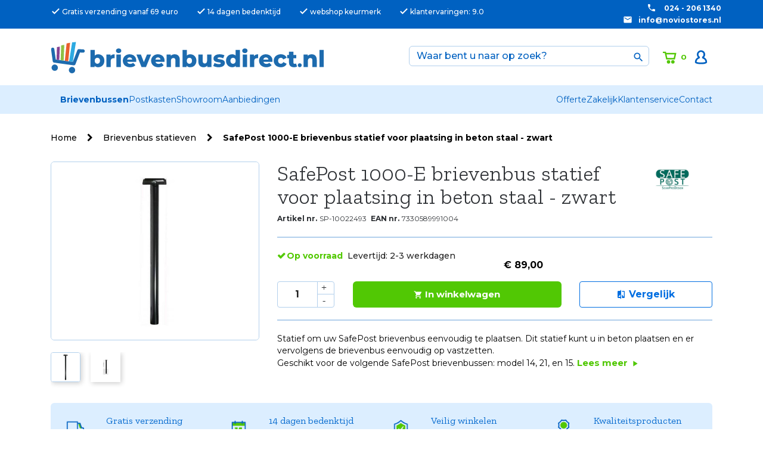

--- FILE ---
content_type: text/html; charset=utf-8
request_url: https://www.brievenbusdirect.nl/brievenbus-statieven/12696-safepost-brievenbus-statief-1000-e-voor-plaatsing-in-beton-7330589991004.html?sqr=safepost%201000
body_size: 21330
content:
<!doctype html>
<html lang="nl">

  <head>
    
      
  <meta charset="utf-8">


  <meta http-equiv="x-ua-compatible" content="ie=edge">



  <link rel="canonical" href="https://www.brievenbusdirect.nl/brievenbus-statieven/12696-safepost-brievenbus-statief-1000-e-voor-plaatsing-in-beton-7330589991004.html">

  <title>SafePost brievenbusstatief 1000-E voor plaatsing in beton - Brievenbusdirect.nl</title>
  <script data-keepinline="true">
    var ajaxGetProductUrl = '//www.brievenbusdirect.nl/module/cdc_googletagmanager/async';
    var ajaxShippingEvent = 1;
    var ajaxPaymentEvent = 1;

/* datalayer */
dataLayer = window.dataLayer || [];
    let cdcDatalayer = {"pageCategory":"product","event":"view_item","ecommerce":{"currency":"EUR","items":[{"item_name":"SafePost 1000-E brievenbus statief voor plaatsing in beton staal - zwart","item_id":"12696","price":"89","price_tax_exc":"73.55","item_brand":"SafePost","item_category":"Brievenbus statieven","quantity":1}]}};
    dataLayer.push(cdcDatalayer);

/* call to GTM Tag */
(function(w,d,s,l,i){w[l]=w[l]||[];w[l].push({'gtm.start':
new Date().getTime(),event:'gtm.js'});var f=d.getElementsByTagName(s)[0],
j=d.createElement(s),dl=l!='dataLayer'?'&l='+l:'';j.async=true;j.src=
'https://www.googletagmanager.com/gtm.js?id='+i+dl;f.parentNode.insertBefore(j,f);
})(window,document,'script','dataLayer','GTM-TQ7KN5NP');

/* async call to avoid cache system for dynamic data */
dataLayer.push({
  'event': 'datalayer_ready'
});
</script>
      <meta name="description" content="Statief om uw SafePost brievenbus eenvoudig te plaatsen. Dit statief kunt u in beton plaatsen en er vervolgens de brievenbus eenvoudig op vastzetten.">
  <meta name="keywords" content="">
        
                  <link rel="alternate" href="https://www.brievenbusdirect.nl/brievenbus-statieven/12696-safepost-brievenbus-statief-1000-e-voor-plaatsing-in-beton-7330589991004.html" hreflang="nl-nl">
        



  <meta name="viewport" content="width=device-width, initial-scale=1">



  <link rel="icon" type="image/vnd.microsoft.icon" href="/img/favicon.ico?1569235660">
  <link rel="shortcut icon" type="image/x-icon" href="/img/favicon.ico?1569235660">



    <link rel="stylesheet" href="https://www.brievenbusdirect.nl/themes/novio/assets/cache/theme-bff037329.css" type="text/css" media="all">

  <link href="https://fonts.googleapis.com/css?family=Libre+Franklin:500,700|Montserrat:300,400,500|Zilla+Slab:300,400,500,700&display=swap" rel="stylesheet">



  

  <script type="text/javascript">
        var addToCompareUrl = "https:\/\/www.brievenbusdirect.nl\/module\/wkcompareproduct\/compareproducts";
        var address1_selector = "[name=address1]";
        var address2_selector = "[name=address2]";
        var address_format_type = 1;
        var badgeCount = 0;
        var badgeSize = 50;
        var badgeTextColor = "#FFFFFF";
        var city_selector = "[name=city]";
        var fieldId = "[\"displayTop_sooqr_search\",\"displaySearch_sooqr_search\"]";
        var highLightColor = "#87ceeb";
        var id_country_selector = "[name=id_country]";
        var klAddedToCart = {"url":"\/klaviyo\/events\/add-to-cart"};
        var klCustomer = null;
        var klProduct = {"ProductName":"SafePost 1000-E brievenbus statief voor plaatsing in beton staal - zwart","ProductID":12696,"SKU":"SP-10022493","Tags":["montageset","brievenbusstatief"],"Price":"73.55","PriceInclTax":"89.00","SpecialPrice":"89.00","Categories":["Brievenbus statieven"],"Image":"https:\/\/www.brievenbusdirect.nl\/34178-home_default\/safepost-brievenbus-statief-1000-e-voor-plaatsing-in-beton.jpg","Link":"https:\/\/www.brievenbusdirect.nl\/brievenbus-statieven\/12696-safepost-brievenbus-statief-1000-e-voor-plaatsing-in-beton-7330589991004.html","ShopID":3,"LangID":6,"eventValue":73.553719,"external_catalog_id":"3:6","integration_key":"prestashop"};
        var netherlands = 13;
        var obligatory = "0";
        var postcode_selector = "[name=postcode]";
        var prestashop = {"cart":{"products":[],"totals":{"total":{"type":"total","label":"Totaal","amount":0,"value":"\u20ac\u00a00,00"},"total_including_tax":{"type":"total","label":"Totaal (incl. btw)","amount":0,"value":"\u20ac\u00a00,00"},"total_excluding_tax":{"type":"total","label":"Totaal (excl. btw)","amount":0,"value":"\u20ac\u00a00,00"}},"subtotals":{"products":{"type":"products","label":"Subtotaal","amount":0,"value":"\u20ac\u00a00,00"},"discounts":null,"shipping":{"type":"shipping","label":"Verzending","amount":0,"value":"Gratis"},"tax":null},"products_count":0,"summary_string":"0 artikelen","vouchers":{"allowed":1,"added":[]},"discounts":[],"minimalPurchase":0,"minimalPurchaseRequired":""},"currency":{"name":"Euro","iso_code":"EUR","iso_code_num":"0","sign":"\u20ac"},"customer":{"lastname":null,"firstname":null,"email":null,"birthday":null,"newsletter":null,"newsletter_date_add":null,"optin":null,"website":null,"company":null,"siret":null,"ape":null,"is_logged":false,"gender":{"type":null,"name":null},"addresses":[]},"language":{"name":"Nederlands (Dutch)","iso_code":"nl","locale":"nl-NL","language_code":"nl-nl","is_rtl":"0","date_format_lite":"d-m-Y","date_format_full":"d-m-Y H:i:s","id":6},"page":{"title":"","canonical":null,"meta":{"title":"SafePost brievenbusstatief 1000-E voor plaatsing in beton","description":"Statief om uw SafePost brievenbus eenvoudig te plaatsen. Dit statief kunt u in beton plaatsen en er vervolgens de brievenbus eenvoudig op vastzetten.","keywords":"","robots":"index"},"page_name":"product","body_classes":{"lang-nl":true,"lang-rtl":false,"country-NL":true,"currency-EUR":true,"layout-full-width":true,"page-product":true,"tax-display-enabled":true,"product-id-12696":true,"product-SafePost 1000-E brievenbus statief voor plaatsing in beton staal - zwart":true,"product-id-category-83":true,"product-id-manufacturer-38":true,"product-id-supplier-0":true,"product-available-for-order":true},"admin_notifications":[]},"shop":{"name":"Brievenbusdirect.nl","logo":"\/img\/noviostoresnl-logo-1569235660.jpg","stores_icon":"\/img\/logo_stores.png","favicon":"\/img\/favicon.ico"},"urls":{"base_url":"https:\/\/www.brievenbusdirect.nl\/","current_url":"https:\/\/www.brievenbusdirect.nl\/brievenbus-statieven\/12696-safepost-brievenbus-statief-1000-e-voor-plaatsing-in-beton-7330589991004.html?sqr=safepost%201000","shop_domain_url":"https:\/\/www.brievenbusdirect.nl","img_ps_url":"https:\/\/www.brievenbusdirect.nl\/img\/","img_cat_url":"https:\/\/www.brievenbusdirect.nl\/img\/c\/","img_lang_url":"https:\/\/www.brievenbusdirect.nl\/img\/l\/","img_prod_url":"https:\/\/www.brievenbusdirect.nl\/img\/p\/","img_manu_url":"https:\/\/www.brievenbusdirect.nl\/img\/m\/","img_sup_url":"https:\/\/www.brievenbusdirect.nl\/img\/su\/","img_ship_url":"https:\/\/www.brievenbusdirect.nl\/img\/s\/","img_store_url":"https:\/\/www.brievenbusdirect.nl\/img\/st\/","img_col_url":"https:\/\/www.brievenbusdirect.nl\/img\/co\/","img_url":"https:\/\/www.brievenbusdirect.nl\/themes\/novio\/assets\/img\/","css_url":"https:\/\/www.brievenbusdirect.nl\/themes\/novio\/assets\/css\/","js_url":"https:\/\/www.brievenbusdirect.nl\/themes\/novio\/assets\/js\/","pic_url":"https:\/\/www.brievenbusdirect.nl\/upload\/","pages":{"address":"https:\/\/www.brievenbusdirect.nl\/adres","addresses":"https:\/\/www.brievenbusdirect.nl\/adressen","authentication":"https:\/\/www.brievenbusdirect.nl\/login","cart":"https:\/\/www.brievenbusdirect.nl\/winkelwagen","category":"https:\/\/www.brievenbusdirect.nl\/index.php?controller=category","cms":"https:\/\/www.brievenbusdirect.nl\/index.php?controller=cms","contact":"https:\/\/www.brievenbusdirect.nl\/contact","discount":"https:\/\/www.brievenbusdirect.nl\/korting","guest_tracking":"https:\/\/www.brievenbusdirect.nl\/gast-volgen","history":"https:\/\/www.brievenbusdirect.nl\/bestelhistorie","identity":"https:\/\/www.brievenbusdirect.nl\/klantgegevens","index":"https:\/\/www.brievenbusdirect.nl\/","my_account":"https:\/\/www.brievenbusdirect.nl\/mijn-account","order_confirmation":"https:\/\/www.brievenbusdirect.nl\/bestelbevestiging","order_detail":"https:\/\/www.brievenbusdirect.nl\/index.php?controller=order-detail","order_follow":"https:\/\/www.brievenbusdirect.nl\/retouren","order":"https:\/\/www.brievenbusdirect.nl\/bestellen","order_return":"https:\/\/www.brievenbusdirect.nl\/index.php?controller=order-return","order_slip":"https:\/\/www.brievenbusdirect.nl\/creditfacturen","pagenotfound":"https:\/\/www.brievenbusdirect.nl\/page-not-found","password":"https:\/\/www.brievenbusdirect.nl\/wachtwoord-vergeten","pdf_invoice":"https:\/\/www.brievenbusdirect.nl\/index.php?controller=pdf-invoice","pdf_order_return":"https:\/\/www.brievenbusdirect.nl\/index.php?controller=pdf-order-return","pdf_order_slip":"https:\/\/www.brievenbusdirect.nl\/index.php?controller=pdf-order-slip","prices_drop":"https:\/\/www.brievenbusdirect.nl\/aanbiedingen-acties","product":"https:\/\/www.brievenbusdirect.nl\/index.php?controller=product","search":"https:\/\/www.brievenbusdirect.nl\/zoeken","sitemap":"https:\/\/www.brievenbusdirect.nl\/sitemap","stores":"https:\/\/www.brievenbusdirect.nl\/winkels","supplier":"https:\/\/www.brievenbusdirect.nl\/leverancier","register":"https:\/\/www.brievenbusdirect.nl\/login?create_account=1","order_login":"https:\/\/www.brievenbusdirect.nl\/bestellen?login=1"},"alternative_langs":{"nl-nl":"https:\/\/www.brievenbusdirect.nl\/brievenbus-statieven\/12696-safepost-brievenbus-statief-1000-e-voor-plaatsing-in-beton-7330589991004.html"},"theme_assets":"\/themes\/novio\/assets\/","actions":{"logout":"https:\/\/www.brievenbusdirect.nl\/?mylogout="},"no_picture_image":{"bySize":{"small_default":{"url":"https:\/\/www.brievenbusdirect.nl\/img\/p\/nl-default-small_default.jpg","width":98,"height":98},"cart_default":{"url":"https:\/\/www.brievenbusdirect.nl\/img\/p\/nl-default-cart_default.jpg","width":125,"height":125},"home_default":{"url":"https:\/\/www.brievenbusdirect.nl\/img\/p\/nl-default-home_default.jpg","width":250,"height":250},"medium_default":{"url":"https:\/\/www.brievenbusdirect.nl\/img\/p\/nl-default-medium_default.jpg","width":452,"height":452},"large_default":{"url":"https:\/\/www.brievenbusdirect.nl\/img\/p\/nl-default-large_default.jpg","width":1000,"height":1000}},"small":{"url":"https:\/\/www.brievenbusdirect.nl\/img\/p\/nl-default-small_default.jpg","width":98,"height":98},"medium":{"url":"https:\/\/www.brievenbusdirect.nl\/img\/p\/nl-default-home_default.jpg","width":250,"height":250},"large":{"url":"https:\/\/www.brievenbusdirect.nl\/img\/p\/nl-default-large_default.jpg","width":1000,"height":1000},"legend":""}},"configuration":{"display_taxes_label":true,"display_prices_tax_incl":true,"is_catalog":false,"show_prices":true,"opt_in":{"partner":false},"quantity_discount":{"type":"discount","label":"Korting"},"voucher_enabled":1,"return_enabled":1},"field_required":[],"breadcrumb":{"links":[{"title":"Home","url":"https:\/\/www.brievenbusdirect.nl\/"},{"title":"Brievenbus statieven","url":"https:\/\/www.brievenbusdirect.nl\/83-brievenbus-statieven"},{"title":"SafePost 1000-E brievenbus statief voor plaatsing in beton staal - zwart","url":"https:\/\/www.brievenbusdirect.nl\/brievenbus-statieven\/12696-safepost-brievenbus-statief-1000-e-voor-plaatsing-in-beton-7330589991004.html"}],"count":3},"link":{"protocol_link":"https:\/\/","protocol_content":"https:\/\/"},"time":1768986351,"static_token":"b3dfe0ba3c306c9f31695eb893177a0d","token":"9f63096428752a01b76819966f837786"};
        var psr_icon_color = "#F19D76";
        var retrieve = "https:\/\/www.brievenbusdirect.nl\/module\/adresaanvuller\/retrieve?token=b3dfe0ba3c306c9f31695eb893177a0d";
        var sooqrAccount = "119403-1";
        var targets = ["[name=firstname]","#firstname"];
        var wkCmpAddTitle = "Vergelijk";
        var wkCmpRemoveTitle = "Niet vergelijken";
      </script>



  <div id="wk_cmp_badge_div" class="hidden-sm-down" style="">
    <span id="wk_cmp_count" class="d-block"></span>
</div>
<!-- Modal -->
<div class="modal fade px-3" id="wk_compare_product_modal" tabindex="-1" role="dialog" aria-labelledby="wk_compare_product_modalLabel" aria-hidden="true">
    <div class="modal-dialog" id="wk_cmp_modal_dialog">
        <div class="modal-content">
            <div class="modal-header">
                <i class="material-icons">compare</i>
                <span class="modal-title h5" id="wk_compare_product_modalLabel">Vergelijk Producten</span>
                <button type="button" class="close" data-dismiss="modal" aria-label="Close">
                    <span aria-hidden="true">&times;</span>
                </button>
            </div>
            <div class="modal-body" id="wk_cmp_modal_body">
            </div>
            <div class="modal-footer">
                <a href="//www.brievenbusdirect.nl/module/wkcompareproduct/compareproducts" class="btn btn-success" id="wk_cmp_btn">Vergelijken</a>
            </div>
        </div>
    </div>
</div>
<style>
    #wk_cmp_modal_dialog .modal-header,
    #wk_cmp_modal_dialog .modal-body,
    #wk_cmp_modal_dialog .modal-footer {
        background: rgba(255,255,255,1.0);
    }
    #wk_cmp_badge_div {
        background: #0061c1;
        border-radius: 50px;
        color: #FFFFFF;
        font-size: 16px;
    }
    .ripple {
        width: 50px;
        height: 50px;
    }
            #wk_cmp_badge_div, .ripple {
            bottom:10px;
            left: 10px;
        }
    </style>
<script>
(function(w,d,t,r,u){var f,n,i;
w[u]=w[u]||[],f=function(){var o={ti:"17406237"};
o.q=w[u],w[u]=new UET(o),w[u].push("pageLoad")},n=d.createElement(t),n.src=r,n.async=1,n.onload=n.onreadystatechange=function(){var s=this.readyState;
s&&s!=="loaded"&&s!=="complete"||(f(),n.onload=n.onreadystatechange=null)},i=d.getElementsByTagName(t)[0],i.parentNode.insertBefore(n,i)})(window,document,"script","//bat.bing.com/bat.js","uetq");
</script>
<style>.mm_menu_content_title{
    font-family: inherit!important;
}
.ets_mm_megamenu .mm_menus_li .h4,
.ets_mm_megamenu .mm_menus_li .h5,
.ets_mm_megamenu .mm_menus_li .h6,
.ets_mm_megamenu .mm_menus_li .h1,
.ets_mm_megamenu .mm_menus_li .h2,
.ets_mm_megamenu .mm_menus_li .h3,
.ets_mm_megamenu .mm_menus_li .h4 *:not(i),
.ets_mm_megamenu .mm_menus_li .h5 *:not(i),
.ets_mm_megamenu .mm_menus_li .h6 *:not(i),
.ets_mm_megamenu .mm_menus_li .h1 *:not(i),
.ets_mm_megamenu .mm_menus_li .h2 *:not(i),
.ets_mm_megamenu .mm_menus_li .h3 *:not(i),
.ets_mm_megamenu .mm_menus_li > a{
    font-family: inherit;
}
.ets_mm_megamenu *:not(.fa):not(i){
    font-family: inherit;
}

.ets_mm_block *{
    font-size: 14px;
}    

@media (min-width: 768px){
/*layout 1*/
    .ets_mm_megamenu.layout_layout1{
        background: ;
    }
    .layout_layout1 .ets_mm_megamenu_content{
      background: linear-gradient(#FFFFFF, #F2F2F2) repeat scroll 0 0 rgba(0, 0, 0, 0);
      background: -webkit-linear-gradient(#FFFFFF, #F2F2F2) repeat scroll 0 0 rgba(0, 0, 0, 0);
      background: -o-linear-gradient(#FFFFFF, #F2F2F2) repeat scroll 0 0 rgba(0, 0, 0, 0);
    }
    .ets_mm_megamenu.layout_layout1:not(.ybc_vertical_menu) .mm_menus_ul{
         background: ;
    }

    #header .layout_layout1:not(.ybc_vertical_menu) .mm_menus_li > a,
    .layout_layout1 .ybc-menu-vertical-button,
    .layout_layout1 .mm_extra_item *{
        color: #484848
    }
    .layout_layout1 .ybc-menu-vertical-button .ybc-menu-button-toggle_icon_default .icon-bar{
        background-color: #484848
    }
    .layout_layout1:not(.click_open_submenu) .mm_menus_li:hover > a,
    .layout_layout1.click_open_submenu .mm_menus_li.open_li > a,
    .layout_layout1 .mm_menus_li.active > a,
    #header .layout_layout1:not(.click_open_submenu) .mm_menus_li:hover > a,
    #header .layout_layout1.click_open_submenu .mm_menus_li.open_li > a,
    #header .layout_layout1 .mm_menus_li.menu_hover > a,
    .layout_layout1:hover .ybc-menu-vertical-button,
    .layout_layout1 .mm_extra_item button[type="submit"]:hover i,
    #header .layout_layout1 .mm_menus_li.active > a{
        color: #ec4249;
    }
    
    .layout_layout1:not(.ybc_vertical_menu):not(.click_open_submenu) .mm_menus_li > a:before,
    .layout_layout1:not(.ybc_vertical_menu).click_open_submenu .mm_menus_li.open_li > a:before,
    .layout_layout1.ybc_vertical_menu:hover .ybc-menu-vertical-button:before,
    .layout_layout1:hover .ybc-menu-vertical-button .ybc-menu-button-toggle_icon_default .icon-bar,
    .ybc-menu-vertical-button.layout_layout1:hover{background-color: #ec4249;}
    
    .layout_layout1:not(.ybc_vertical_menu):not(.click_open_submenu) .mm_menus_li:hover > a,
    .layout_layout1:not(.ybc_vertical_menu).click_open_submenu .mm_menus_li.open_li > a,
    .layout_layout1:not(.ybc_vertical_menu) .mm_menus_li.menu_hover > a,
    .ets_mm_megamenu.layout_layout1.ybc_vertical_menu:hover,
    #header .layout_layout1:not(.ybc_vertical_menu):not(.click_open_submenu) .mm_menus_li:hover > a,
    #header .layout_layout1:not(.ybc_vertical_menu).click_open_submenu .mm_menus_li.open_li > a,
    #header .layout_layout1:not(.ybc_vertical_menu) .mm_menus_li.menu_hover > a,
    .ets_mm_megamenu.layout_layout1.ybc_vertical_menu:hover{
        background: #ffffff;
    }
    
    .layout_layout1.ets_mm_megamenu .mm_columns_ul,
    .layout_layout1.ybc_vertical_menu .mm_menus_ul{
        background-color: #ffffff;
    }
    #header .layout_layout1 .ets_mm_block_content a,
    #header .layout_layout1 .ets_mm_block_content p,
    .layout_layout1.ybc_vertical_menu .mm_menus_li > a,
    #header .layout_layout1.ybc_vertical_menu .mm_menus_li > a{
        color: #414141;
    }
    
    .layout_layout1 .mm_columns_ul .h1,
    .layout_layout1 .mm_columns_ul .h2,
    .layout_layout1 .mm_columns_ul .h3,
    .layout_layout1 .mm_columns_ul .h4,
    .layout_layout1 .mm_columns_ul .h5,
    .layout_layout1 .mm_columns_ul .h6,
    .layout_layout1 .mm_columns_ul .ets_mm_block > .h1 a,
    .layout_layout1 .mm_columns_ul .ets_mm_block > .h2 a,
    .layout_layout1 .mm_columns_ul .ets_mm_block > .h3 a,
    .layout_layout1 .mm_columns_ul .ets_mm_block > .h4 a,
    .layout_layout1 .mm_columns_ul .ets_mm_block > .h5 a,
    .layout_layout1 .mm_columns_ul .ets_mm_block > .h6 a,
    #header .layout_layout1 .mm_columns_ul .ets_mm_block > .h1 a,
    #header .layout_layout1 .mm_columns_ul .ets_mm_block > .h2 a,
    #header .layout_layout1 .mm_columns_ul .ets_mm_block > .h3 a,
    #header .layout_layout1 .mm_columns_ul .ets_mm_block > .h4 a,
    #header .layout_layout1 .mm_columns_ul .ets_mm_block > .h5 a,
    #header .layout_layout1 .mm_columns_ul .ets_mm_block > .h6 a,
    .layout_layout1 .mm_columns_ul .h1,
    .layout_layout1 .mm_columns_ul .h2,
    .layout_layout1 .mm_columns_ul .h3,
    .layout_layout1 .mm_columns_ul .h4,
    .layout_layout1 .mm_columns_ul .h5,
    .layout_layout1 .mm_columns_ul .h6{
        color: #414141;
    }
    
    
    .layout_layout1 li:hover > a,
    .layout_layout1 li > a:hover,
    .layout_layout1 .mm_tabs_li.open .mm_tab_toggle_title,
    .layout_layout1 .mm_tabs_li.open .mm_tab_toggle_title a,
    .layout_layout1 .mm_tabs_li:hover .mm_tab_toggle_title,
    .layout_layout1 .mm_tabs_li:hover .mm_tab_toggle_title a,
    #header .layout_layout1 .mm_tabs_li.open .mm_tab_toggle_title,
    #header .layout_layout1 .mm_tabs_li.open .mm_tab_toggle_title a,
    #header .layout_layout1 .mm_tabs_li:hover .mm_tab_toggle_title,
    #header .layout_layout1 .mm_tabs_li:hover .mm_tab_toggle_title a,
    .layout_layout1.ybc_vertical_menu .mm_menus_li > a,
    #header .layout_layout1 li:hover > a,
    .layout_layout1.ybc_vertical_menu:not(.click_open_submenu) .mm_menus_li:hover > a,
    .layout_layout1.ybc_vertical_menu.click_open_submenu .mm_menus_li.open_li > a,
    #header .layout_layout1.ybc_vertical_menu:not(.click_open_submenu) .mm_menus_li:hover > a,
    #header .layout_layout1.ybc_vertical_menu.click_open_submenu .mm_menus_li.open_li > a,
    #header .layout_layout1 .mm_columns_ul .mm_block_type_product .product-title > a:hover,
    #header .layout_layout1 li > a:hover{color: #ec4249;}
    
    
/*end layout 1*/
    
    
    /*layout 2*/
    .ets_mm_megamenu.layout_layout2{
        background-color: #3cabdb;
    }
    
    #header .layout_layout2:not(.ybc_vertical_menu) .mm_menus_li > a,
    .layout_layout2 .ybc-menu-vertical-button,
    .layout_layout2 .mm_extra_item *{
        color: #ffffff
    }
    .layout_layout2 .ybc-menu-vertical-button .ybc-menu-button-toggle_icon_default .icon-bar{
        background-color: #ffffff
    }
    .layout_layout2:not(.ybc_vertical_menu):not(.click_open_submenu) .mm_menus_li:hover > a,
    .layout_layout2:not(.ybc_vertical_menu).click_open_submenu .mm_menus_li.open_li > a,
    .layout_layout2:not(.ybc_vertical_menu) .mm_menus_li.active > a,
    #header .layout_layout2:not(.ybc_vertical_menu):not(.click_open_submenu) .mm_menus_li:hover > a,
    #header .layout_layout2:not(.ybc_vertical_menu).click_open_submenu .mm_menus_li.open_li > a,
    .layout_layout2:hover .ybc-menu-vertical-button,
    .layout_layout2 .mm_extra_item button[type="submit"]:hover i,
    #header .layout_layout2:not(.ybc_vertical_menu) .mm_menus_li.active > a{color: #ffffff;}
    
    .layout_layout2:hover .ybc-menu-vertical-button .ybc-menu-button-toggle_icon_default .icon-bar{
        background-color: #ffffff;
    }
    .layout_layout2:not(.ybc_vertical_menu):not(.click_open_submenu) .mm_menus_li:hover > a,
    .layout_layout2:not(.ybc_vertical_menu).click_open_submenu .mm_menus_li.open_li > a,
    #header .layout_layout2:not(.ybc_vertical_menu):not(.click_open_submenu) .mm_menus_li:hover > a,
    #header .layout_layout2:not(.ybc_vertical_menu).click_open_submenu .mm_menus_li.open_li > a,
    .ets_mm_megamenu.layout_layout2.ybc_vertical_menu:hover{
        background-color: #50b4df;
    }
    
    .layout_layout2.ets_mm_megamenu .mm_columns_ul,
    .layout_layout2.ybc_vertical_menu .mm_menus_ul{
        background-color: #ffffff;
    }
    #header .layout_layout2 .ets_mm_block_content a,
    .layout_layout2.ybc_vertical_menu .mm_menus_li > a,
    #header .layout_layout2.ybc_vertical_menu .mm_menus_li > a,
    #header .layout_layout2 .ets_mm_block_content p{
        color: #666666;
    }
    
    .layout_layout2 .mm_columns_ul .h1,
    .layout_layout2 .mm_columns_ul .h2,
    .layout_layout2 .mm_columns_ul .h3,
    .layout_layout2 .mm_columns_ul .h4,
    .layout_layout2 .mm_columns_ul .h5,
    .layout_layout2 .mm_columns_ul .h6,
    .layout_layout2 .mm_columns_ul .ets_mm_block > .h1 a,
    .layout_layout2 .mm_columns_ul .ets_mm_block > .h2 a,
    .layout_layout2 .mm_columns_ul .ets_mm_block > .h3 a,
    .layout_layout2 .mm_columns_ul .ets_mm_block > .h4 a,
    .layout_layout2 .mm_columns_ul .ets_mm_block > .h5 a,
    .layout_layout2 .mm_columns_ul .ets_mm_block > .h6 a,
    #header .layout_layout2 .mm_columns_ul .ets_mm_block > .h1 a,
    #header .layout_layout2 .mm_columns_ul .ets_mm_block > .h2 a,
    #header .layout_layout2 .mm_columns_ul .ets_mm_block > .h3 a,
    #header .layout_layout2 .mm_columns_ul .ets_mm_block > .h4 a,
    #header .layout_layout2 .mm_columns_ul .ets_mm_block > .h5 a,
    #header .layout_layout2 .mm_columns_ul .ets_mm_block > .h6 a,
    .layout_layout2 .mm_columns_ul .h1,
    .layout_layout2 .mm_columns_ul .h2,
    .layout_layout2 .mm_columns_ul .h3,
    .layout_layout2 .mm_columns_ul .h4,
    .layout_layout2 .mm_columns_ul .h5,
    .layout_layout2 .mm_columns_ul .h6{
        color: #414141;
    }
    
    
    .layout_layout2 li:hover > a,
    .layout_layout2 li > a:hover,
    .layout_layout2 .mm_tabs_li.open .mm_tab_toggle_title,
    .layout_layout2 .mm_tabs_li.open .mm_tab_toggle_title a,
    .layout_layout2 .mm_tabs_li:hover .mm_tab_toggle_title,
    .layout_layout2 .mm_tabs_li:hover .mm_tab_toggle_title a,
    #header .layout_layout2 .mm_tabs_li.open .mm_tab_toggle_title,
    #header .layout_layout2 .mm_tabs_li.open .mm_tab_toggle_title a,
    #header .layout_layout2 .mm_tabs_li:hover .mm_tab_toggle_title,
    #header .layout_layout2 .mm_tabs_li:hover .mm_tab_toggle_title a,
    #header .layout_layout2 li:hover > a,
    .layout_layout2.ybc_vertical_menu .mm_menus_li > a,
    .layout_layout2.ybc_vertical_menu:not(.click_open_submenu) .mm_menus_li:hover > a,
    .layout_layout2.ybc_vertical_menu.click_open_submenu .mm_menus_li.open_li > a,
    #header .layout_layout2.ybc_vertical_menu:not(.click_open_submenu) .mm_menus_li:hover > a,
    #header .layout_layout2.ybc_vertical_menu.click_open_submenu.open_li .mm_menus_li > a,
    #header .layout_layout2 .mm_columns_ul .mm_block_type_product .product-title > a:hover,
    #header .layout_layout2 li > a:hover{color: #fc4444;}
    
    
    
    /*layout 3*/
    .ets_mm_megamenu.layout_layout3,
    .layout_layout3 .mm_tab_li_content{
        background-color: #333333;
        
    }
    #header .layout_layout3:not(.ybc_vertical_menu) .mm_menus_li > a,
    .layout_layout3 .ybc-menu-vertical-button,
    .layout_layout3 .mm_extra_item *{
        color: #ffffff
    }
    .layout_layout3 .ybc-menu-vertical-button .ybc-menu-button-toggle_icon_default .icon-bar{
        background-color: #ffffff
    }
    .layout_layout3:not(.click_open_submenu) .mm_menus_li:hover > a,
    .layout_layout3.click_open_submenu .mm_menus_li.open_li > a,
    .layout_layout3 .mm_menus_li.active > a,
    .layout_layout3 .mm_extra_item button[type="submit"]:hover i,
    #header .layout_layout3:not(.click_open_submenu) .mm_menus_li:hover > a,
    #header .layout_layout3.click_open_submenu .mm_menus_li.open_li > a,
    #header .layout_layout3 .mm_menus_li.active > a,
    .layout_layout3:hover .ybc-menu-vertical-button,
    .layout_layout3:hover .ybc-menu-vertical-button .ybc-menu-button-toggle_icon_default .icon-bar{
        color: #ffffff;
    }
    
    .layout_layout3:not(.ybc_vertical_menu):not(.click_open_submenu) .mm_menus_li:hover > a,
    .layout_layout3:not(.ybc_vertical_menu).click_open_submenu .mm_menus_li.open_li > a,
    #header .layout_layout3:not(.ybc_vertical_menu):not(.click_open_submenu) .mm_menus_li:hover > a,
    #header .layout_layout3:not(.ybc_vertical_menu).click_open_submenu .mm_menus_li.open_li > a,
    .ets_mm_megamenu.layout_layout3.ybc_vertical_menu:hover,
    .layout_layout3 .mm_tabs_li.open .mm_columns_contents_ul,
    .layout_layout3 .mm_tabs_li.open .mm_tab_li_content {
        background-color: #000000;
    }
    .layout_layout3 .mm_tabs_li.open.mm_tabs_has_content .mm_tab_li_content .mm_tab_name::before{
        border-right-color: #000000;
    }
    .layout_layout3.ets_mm_megamenu .mm_columns_ul,
    .ybc_vertical_menu.layout_layout3 .mm_menus_ul.ets_mn_submenu_full_height .mm_menus_li:hover a::before,
    .layout_layout3.ybc_vertical_menu .mm_menus_ul{
        background-color: #000000;
        border-color: #000000;
    }
    #header .layout_layout3 .ets_mm_block_content a,
    #header .layout_layout3 .ets_mm_block_content p,
    .layout_layout3.ybc_vertical_menu .mm_menus_li > a,
    #header .layout_layout3.ybc_vertical_menu .mm_menus_li > a{
        color: #dcdcdc;
    }
    
    .layout_layout3 .mm_columns_ul .h1,
    .layout_layout3 .mm_columns_ul .h2,
    .layout_layout3 .mm_columns_ul .h3,
    .layout_layout3 .mm_columns_ul .h4,
    .layout_layout3 .mm_columns_ul .h5,
    .layout_layout3 .mm_columns_ul .h6,
    .layout_layout3 .mm_columns_ul .ets_mm_block > .h1 a,
    .layout_layout3 .mm_columns_ul .ets_mm_block > .h2 a,
    .layout_layout3 .mm_columns_ul .ets_mm_block > .h3 a,
    .layout_layout3 .mm_columns_ul .ets_mm_block > .h4 a,
    .layout_layout3 .mm_columns_ul .ets_mm_block > .h5 a,
    .layout_layout3 .mm_columns_ul .ets_mm_block > .h6 a,
    #header .layout_layout3 .mm_columns_ul .ets_mm_block > .h1 a,
    #header .layout_layout3 .mm_columns_ul .ets_mm_block > .h2 a,
    #header .layout_layout3 .mm_columns_ul .ets_mm_block > .h3 a,
    #header .layout_layout3 .mm_columns_ul .ets_mm_block > .h4 a,
    #header .layout_layout3 .mm_columns_ul .ets_mm_block > .h5 a,
    #header .layout_layout3 .mm_columns_ul .ets_mm_block > .h6 a,
    .layout_layout3 .mm_columns_ul .h1,
    .layout_layout3 .mm_columns_ul .h2,
    .layout_layout3 .mm_columns_ul .h3,
    .layout_layout3.ybc_vertical_menu:not(.click_open_submenu) .mm_menus_li:hover > a,
    .layout_layout3.ybc_vertical_menu.click_open_submenu .mm_menus_li.open_li > a,
    #header .layout_layout3.ybc_vertical_menu:not(.click_open_submenu) .mm_menus_li:hover > a,
    #header .layout_layout3.ybc_vertical_menu.click_open_submenu .mm_menus_li.open_li > a,
    .layout_layout3 .mm_columns_ul .h4,
    .layout_layout3 .mm_columns_ul .h5,
    .layout_layout3 .mm_columns_ul .h6{
        color: #ec4249;
    }
    
    
    .layout_layout3 li:hover > a,
    .layout_layout3 li > a:hover,
    .layout_layout3 .mm_tabs_li.open .mm_tab_toggle_title,
    .layout_layout3 .mm_tabs_li.open .mm_tab_toggle_title a,
    .layout_layout3 .mm_tabs_li:hover .mm_tab_toggle_title,
    .layout_layout3 .mm_tabs_li:hover .mm_tab_toggle_title a,
    #header .layout_layout3 .mm_tabs_li.open .mm_tab_toggle_title,
    #header .layout_layout3 .mm_tabs_li.open .mm_tab_toggle_title a,
    #header .layout_layout3 .mm_tabs_li:hover .mm_tab_toggle_title,
    #header .layout_layout3 .mm_tabs_li:hover .mm_tab_toggle_title a,
    #header .layout_layout3 li:hover > a,
    #header .layout_layout3 .mm_columns_ul .mm_block_type_product .product-title > a:hover,
    #header .layout_layout3 li > a:hover,
    .layout_layout3.ybc_vertical_menu .mm_menus_li > a,
    .layout_layout3 .has-sub .ets_mm_categories li > a:hover,
    #header .layout_layout3 .has-sub .ets_mm_categories li > a:hover{color: #fc4444;}
    
    
    /*layout 4*/
    
    .ets_mm_megamenu.layout_layout4{
        background-color: #ffffff;
    }
    .ets_mm_megamenu.layout_layout4:not(.ybc_vertical_menu) .mm_menus_ul{
         background: #ffffff;
    }

    #header .layout_layout4:not(.ybc_vertical_menu) .mm_menus_li > a,
    .layout_layout4 .ybc-menu-vertical-button,
    .layout_layout4 .mm_extra_item *{
        color: #333333
    }
    .layout_layout4 .ybc-menu-vertical-button .ybc-menu-button-toggle_icon_default .icon-bar{
        background-color: #333333
    }
    
    .layout_layout4:not(.click_open_submenu) .mm_menus_li:hover > a,
    .layout_layout4.click_open_submenu .mm_menus_li.open_li > a,
    .layout_layout4 .mm_menus_li.active > a,
    #header .layout_layout4:not(.click_open_submenu) .mm_menus_li:hover > a,
    #header .layout_layout4.click_open_submenu .mm_menus_li.open_li > a,
    .layout_layout4:hover .ybc-menu-vertical-button,
    #header .layout_layout4 .mm_menus_li.active > a{color: #ffffff;}
    
    .layout_layout4:hover .ybc-menu-vertical-button .ybc-menu-button-toggle_icon_default .icon-bar{
        background-color: #ffffff;
    }
    
    .layout_layout4:not(.ybc_vertical_menu):not(.click_open_submenu) .mm_menus_li:hover > a,
    .layout_layout4:not(.ybc_vertical_menu).click_open_submenu .mm_menus_li.open_li > a,
    .layout_layout4:not(.ybc_vertical_menu) .mm_menus_li.active > a,
    .layout_layout4:not(.ybc_vertical_menu) .mm_menus_li:hover > span, 
    .layout_layout4:not(.ybc_vertical_menu) .mm_menus_li.active > span,
    #header .layout_layout4:not(.ybc_vertical_menu):not(.click_open_submenu) .mm_menus_li:hover > a,
    #header .layout_layout4:not(.ybc_vertical_menu).click_open_submenu .mm_menus_li.open_li > a,
    #header .layout_layout4:not(.ybc_vertical_menu) .mm_menus_li.active > a,
    .layout_layout4:not(.ybc_vertical_menu):not(.click_open_submenu) .mm_menus_li:hover > a,
    .layout_layout4:not(.ybc_vertical_menu).click_open_submenu .mm_menus_li.open_li > a,
    #header .layout_layout4:not(.ybc_vertical_menu):not(.click_open_submenu) .mm_menus_li:hover > a,
    #header .layout_layout4:not(.ybc_vertical_menu).click_open_submenu .mm_menus_li.open_li > a,
    .ets_mm_megamenu.layout_layout4.ybc_vertical_menu:hover,
    #header .layout_layout4 .mm_menus_li:hover > span, 
    #header .layout_layout4 .mm_menus_li.active > span{
        background-color: #ec4249;
    }
    .layout_layout4 .ets_mm_megamenu_content {
      border-bottom-color: #ec4249;
    }
    
    .layout_layout4.ets_mm_megamenu .mm_columns_ul,
    .ybc_vertical_menu.layout_layout4 .mm_menus_ul .mm_menus_li:hover a::before,
    .layout_layout4.ybc_vertical_menu .mm_menus_ul{
        background-color: #ffffff;
    }
    #header .layout_layout4 .ets_mm_block_content a,
    .layout_layout4.ybc_vertical_menu .mm_menus_li > a,
    #header .layout_layout4.ybc_vertical_menu .mm_menus_li > a,
    #header .layout_layout4 .ets_mm_block_content p{
        color: #666666;
    }
    
    .layout_layout4 .mm_columns_ul .h1,
    .layout_layout4 .mm_columns_ul .h2,
    .layout_layout4 .mm_columns_ul .h3,
    .layout_layout4 .mm_columns_ul .h4,
    .layout_layout4 .mm_columns_ul .h5,
    .layout_layout4 .mm_columns_ul .h6,
    .layout_layout4 .mm_columns_ul .ets_mm_block > .h1 a,
    .layout_layout4 .mm_columns_ul .ets_mm_block > .h2 a,
    .layout_layout4 .mm_columns_ul .ets_mm_block > .h3 a,
    .layout_layout4 .mm_columns_ul .ets_mm_block > .h4 a,
    .layout_layout4 .mm_columns_ul .ets_mm_block > .h5 a,
    .layout_layout4 .mm_columns_ul .ets_mm_block > .h6 a,
    #header .layout_layout4 .mm_columns_ul .ets_mm_block > .h1 a,
    #header .layout_layout4 .mm_columns_ul .ets_mm_block > .h2 a,
    #header .layout_layout4 .mm_columns_ul .ets_mm_block > .h3 a,
    #header .layout_layout4 .mm_columns_ul .ets_mm_block > .h4 a,
    #header .layout_layout4 .mm_columns_ul .ets_mm_block > .h5 a,
    #header .layout_layout4 .mm_columns_ul .ets_mm_block > .h6 a,
    .layout_layout4 .mm_columns_ul .h1,
    .layout_layout4 .mm_columns_ul .h2,
    .layout_layout4 .mm_columns_ul .h3,
    .layout_layout4 .mm_columns_ul .h4,
    .layout_layout4 .mm_columns_ul .h5,
    .layout_layout4 .mm_columns_ul .h6{
        color: #414141;
    }
    
    .layout_layout4 li:hover > a,
    .layout_layout4 li > a:hover,
    .layout_layout4 .mm_tabs_li.open .mm_tab_toggle_title,
    .layout_layout4 .mm_tabs_li.open .mm_tab_toggle_title a,
    .layout_layout4 .mm_tabs_li:hover .mm_tab_toggle_title,
    .layout_layout4 .mm_tabs_li:hover .mm_tab_toggle_title a,
    #header .layout_layout4 .mm_tabs_li.open .mm_tab_toggle_title,
    #header .layout_layout4 .mm_tabs_li.open .mm_tab_toggle_title a,
    #header .layout_layout4 .mm_tabs_li:hover .mm_tab_toggle_title,
    #header .layout_layout4 .mm_tabs_li:hover .mm_tab_toggle_title a,
    #header .layout_layout4 li:hover > a,
    .layout_layout4.ybc_vertical_menu .mm_menus_li > a,
    .layout_layout4.ybc_vertical_menu:not(.click_open_submenu) .mm_menus_li:hover > a,
    .layout_layout4.ybc_vertical_menu.click_open_submenu .mm_menus_li.open_li > a,
    #header .layout_layout4.ybc_vertical_menu:not(.click_open_submenu) .mm_menus_li:hover > a,
    #header .layout_layout4.ybc_vertical_menu.click_open_submenu .mm_menus_li.open_li > a,
    #header .layout_layout4 .mm_columns_ul .mm_block_type_product .product-title > a:hover,
    #header .layout_layout4 li > a:hover{color: #ec4249;}
    
    /* end layout 4*/
    
    
    
    
    /* Layout 5*/
    .ets_mm_megamenu.layout_layout5{
        background-color: #f6f6f6;
    }
    .ets_mm_megamenu.layout_layout5:not(.ybc_vertical_menu) .mm_menus_ul{
         background: #f6f6f6;
    }
    
    #header .layout_layout5:not(.ybc_vertical_menu) .mm_menus_li > a,
    .layout_layout5 .ybc-menu-vertical-button,
    .layout_layout5 .mm_extra_item *{
        color: #333333
    }
    .layout_layout5 .ybc-menu-vertical-button .ybc-menu-button-toggle_icon_default .icon-bar{
        background-color: #333333
    }
    .layout_layout5:not(.click_open_submenu) .mm_menus_li:hover > a,
    .layout_layout5.click_open_submenu .mm_menus_li.open_li > a,
    .layout_layout5 .mm_menus_li.active > a,
    .layout_layout5 .mm_extra_item button[type="submit"]:hover i,
    #header .layout_layout5:not(.click_open_submenu) .mm_menus_li:hover > a,
    #header .layout_layout5.click_open_submenu .mm_menus_li.open_li > a,
    #header .layout_layout5 .mm_menus_li.active > a,
    .layout_layout5:hover .ybc-menu-vertical-button{
        color: #ec4249;
    }
    .layout_layout5:hover .ybc-menu-vertical-button .ybc-menu-button-toggle_icon_default .icon-bar{
        background-color: #ec4249;
    }
    
    .layout_layout5 .mm_menus_li > a:before{background-color: #ec4249;}
    

    .layout_layout5:not(.ybc_vertical_menu):not(.click_open_submenu) .mm_menus_li:hover > a,
    .layout_layout5:not(.ybc_vertical_menu).click_open_submenu .mm_menus_li.open_li > a,
    #header .layout_layout5:not(.ybc_vertical_menu):not(.click_open_submenu) .mm_menus_li:hover > a,
    #header .layout_layout5:not(.ybc_vertical_menu).click_open_submenu .mm_menus_li.open_li > a,
    .ets_mm_megamenu.layout_layout5.ybc_vertical_menu:hover,
    #header .layout_layout5:not(.click_open_submenu) .mm_menus_li:hover > a,
    #header .layout_layout5.click_open_submenu .mm_menus_li.open_li > a{
        background-color: ;
    }
    
    .layout_layout5.ets_mm_megamenu .mm_columns_ul,
    .ybc_vertical_menu.layout_layout5 .mm_menus_ul .mm_menus_li:hover a::before,
    .layout_layout5.ybc_vertical_menu .mm_menus_ul{
        background-color: #ffffff;
    }
    #header .layout_layout5 .ets_mm_block_content a,
    .layout_layout5.ybc_vertical_menu .mm_menus_li > a,
    #header .layout_layout5.ybc_vertical_menu .mm_menus_li > a,
    #header .layout_layout5 .ets_mm_block_content p{
        color: #333333;
    }
    
    .layout_layout5 .mm_columns_ul .h1,
    .layout_layout5 .mm_columns_ul .h2,
    .layout_layout5 .mm_columns_ul .h3,
    .layout_layout5 .mm_columns_ul .h4,
    .layout_layout5 .mm_columns_ul .h5,
    .layout_layout5 .mm_columns_ul .h6,
    .layout_layout5 .mm_columns_ul .ets_mm_block > .h1 a,
    .layout_layout5 .mm_columns_ul .ets_mm_block > .h2 a,
    .layout_layout5 .mm_columns_ul .ets_mm_block > .h3 a,
    .layout_layout5 .mm_columns_ul .ets_mm_block > .h4 a,
    .layout_layout5 .mm_columns_ul .ets_mm_block > .h5 a,
    .layout_layout5 .mm_columns_ul .ets_mm_block > .h6 a,
    #header .layout_layout5 .mm_columns_ul .ets_mm_block > .h1 a,
    #header .layout_layout5 .mm_columns_ul .ets_mm_block > .h2 a,
    #header .layout_layout5 .mm_columns_ul .ets_mm_block > .h3 a,
    #header .layout_layout5 .mm_columns_ul .ets_mm_block > .h4 a,
    #header .layout_layout5 .mm_columns_ul .ets_mm_block > .h5 a,
    #header .layout_layout5 .mm_columns_ul .ets_mm_block > .h6 a,
    .layout_layout5 .mm_columns_ul .h1,
    .layout_layout5 .mm_columns_ul .h2,
    .layout_layout5 .mm_columns_ul .h3,
    .layout_layout5 .mm_columns_ul .h4,
    .layout_layout5 .mm_columns_ul .h5,
    .layout_layout5 .mm_columns_ul .h6{
        color: #414141;
    }
    
    .layout_layout5 li:hover > a,
    .layout_layout5 li > a:hover,
    .layout_layout5 .mm_tabs_li.open .mm_tab_toggle_title,
    .layout_layout5 .mm_tabs_li.open .mm_tab_toggle_title a,
    .layout_layout5 .mm_tabs_li:hover .mm_tab_toggle_title,
    .layout_layout5 .mm_tabs_li:hover .mm_tab_toggle_title a,
    #header .layout_layout5 .mm_tabs_li.open .mm_tab_toggle_title,
    #header .layout_layout5 .mm_tabs_li.open .mm_tab_toggle_title a,
    #header .layout_layout5 .mm_tabs_li:hover .mm_tab_toggle_title,
    #header .layout_layout5 .mm_tabs_li:hover .mm_tab_toggle_title a,
    .layout_layout5.ybc_vertical_menu .mm_menus_li > a,
    #header .layout_layout5 li:hover > a,
    .layout_layout5.ybc_vertical_menu:not(.click_open_submenu) .mm_menus_li:hover > a,
    .layout_layout5.ybc_vertical_menu.click_open_submenu .mm_menus_li.open_li > a,
    #header .layout_layout5.ybc_vertical_menu:not(.click_open_submenu) .mm_menus_li:hover > a,
    #header .layout_layout5.ybc_vertical_menu.click_open_submenu .mm_menus_li.open_li > a,
    #header .layout_layout5 .mm_columns_ul .mm_block_type_product .product-title > a:hover,
    #header .layout_layout5 li > a:hover{color: #ec4249;}
    
    /*end layout 5*/
}


@media (max-width: 767px){
    .ybc-menu-vertical-button,
    .transition_floating .close_menu, 
    .transition_full .close_menu{
        background-color: #000000;
        color: #ffffff;
    }
    .transition_floating .close_menu *, 
    .transition_full .close_menu *,
    .ybc-menu-vertical-button .icon-bar{
        color: #ffffff;
    }

    .close_menu .icon-bar,
    .ybc-menu-vertical-button .icon-bar {
      background-color: #ffffff;
    }
    .mm_menus_back_icon{
        border-color: #ffffff;
    }
    
    .layout_layout1:not(.click_open_submenu) .mm_menus_li:hover > a,
    .layout_layout1.click_open_submenu .mm_menus_li.open_li > a,
    .layout_layout1 .mm_menus_li.menu_hover > a,
    #header .layout_layout1 .mm_menus_li.menu_hover > a,
    #header .layout_layout1:not(.click_open_submenu) .mm_menus_li:hover > a,
    #header .layout_layout1.click_open_submenu .mm_menus_li.open_li > a{
        color: #ec4249;
    }
    
    
    .layout_layout1:not(.click_open_submenu) .mm_menus_li:hover > a,
    .layout_layout1.click_open_submenu .mm_menus_li.open_li > a,
    .layout_layout1 .mm_menus_li.menu_hover > a,
    #header .layout_layout1 .mm_menus_li.menu_hover > a,
    #header .layout_layout1:not(.click_open_submenu) .mm_menus_li:hover > a,
    #header .layout_layout1.click_open_submenu .mm_menus_li.open_li > a{
        background-color: #ffffff;
    }
    .layout_layout1 li:hover > a,
    .layout_layout1 li > a:hover,
    #header .layout_layout1 li:hover > a,
    #header .layout_layout1 .mm_columns_ul .mm_block_type_product .product-title > a:hover,
    #header .layout_layout1 li > a:hover{
        color: #ec4249;
    }
    
    /*------------------------------------------------------*/
    
    
    .layout_layout2:not(.click_open_submenu) .mm_menus_li:hover > a,
    .layout_layout2.click_open_submenu .mm_menus_li.open_li > a,
    #header .layout_layout2:not(.click_open_submenu) .mm_menus_li:hover > a,
    #header .layout_layout2.click_open_submenu .mm_menus_li.open_li > a
    {color: #ffffff;}
    .layout_layout2 .mm_has_sub.mm_menus_li:hover .arrow::before{
        border-color: #ffffff;
    }
    
    .layout_layout2:not(.click_open_submenu) .mm_menus_li:hover > a,
    .layout_layout2.click_open_submenu .mm_menus_li.open_li > a,
    #header .layout_layout2:not(.click_open_submenu) .mm_menus_li:hover > a,
    #header .layout_layout2.click_open_submenu .mm_menus_li.open_li > a{
        background-color: #50b4df;
    }
    .layout_layout2 li:hover > a,
    .layout_layout2 li > a:hover,
    #header .layout_layout2 li:hover > a,
    #header .layout_layout2 .mm_columns_ul .mm_block_type_product .product-title > a:hover,
    #header .layout_layout2 li > a:hover{color: #fc4444;}
    
    /*------------------------------------------------------*/
    
    

    .layout_layout3:not(.click_open_submenu) .mm_menus_li:hover > a,
    .layout_layout3.click_open_submenu .mm_menus_li.open_li > a,
    #header .layout_layout3:not(.click_open_submenu) .mm_menus_li:hover > a,
    #header .layout_layout3.click_open_submenu .mm_menus_li.open_li > a{
        color: #ffffff;
    }
    .layout_layout3 .mm_has_sub.mm_menus_li:hover .arrow::before{
        border-color: #ffffff;
    }
    
    .layout_layout3:not(.click_open_submenu) .mm_menus_li:hover > a,
    .layout_layout3.click_open_submenu .mm_menus_li.open_li > a,
    #header .layout_layout3:not(.click_open_submenu) .mm_menus_li:hover > a,
    #header .layout_layout3.click_open_submenu .mm_menus_li.open_li > a{
        background-color: #000000;
    }
    .layout_layout3 li:hover > a,
    .layout_layout3 li > a:hover,
    #header .layout_layout3 li:hover > a,
    #header .layout_layout3 .mm_columns_ul .mm_block_type_product .product-title > a:hover,
    #header .layout_layout3 li > a:hover,
    .layout_layout3 .has-sub .ets_mm_categories li > a:hover,
    #header .layout_layout3 .has-sub .ets_mm_categories li > a:hover{color: #fc4444;}
    
    
    
    /*------------------------------------------------------*/
    
    
    .layout_layout4:not(.click_open_submenu) .mm_menus_li:hover > a,
    .layout_layout4.click_open_submenu .mm_menus_li.open_li > a,
    #header .layout_layout4:not(.click_open_submenu) .mm_menus_li:hover > a,
    #header .layout_layout4.click_open_submenu .mm_menus_li.open_li > a{
        color: #ffffff;
    }
    
    .layout_layout4 .mm_has_sub.mm_menus_li:hover .arrow::before{
        border-color: #ffffff;
    }
    
    .layout_layout4:not(.click_open_submenu) .mm_menus_li:hover > a,
    .layout_layout4.click_open_submenu .mm_menus_li.open_li > a,
    #header .layout_layout4:not(.click_open_submenu) .mm_menus_li:hover > a,
    #header .layout_layout4.click_open_submenu .mm_menus_li.open_li > a{
        background-color: #ec4249;
    }
    .layout_layout4 li:hover > a,
    .layout_layout4 li > a:hover,
    #header .layout_layout4 li:hover > a,
    #header .layout_layout4 .mm_columns_ul .mm_block_type_product .product-title > a:hover,
    #header .layout_layout4 li > a:hover{color: #ec4249;}
    
    
    /*------------------------------------------------------*/
    
    
    .layout_layout5:not(.click_open_submenu) .mm_menus_li:hover > a,
    .layout_layout5.click_open_submenu .mm_menus_li.open_li > a,
    #header .layout_layout5:not(.click_open_submenu) .mm_menus_li:hover > a,
    #header .layout_layout5.click_open_submenu .mm_menus_li.open_li > a{
        color: #ec4249;
    }

    .layout_layout5 .mm_has_sub.mm_menus_li:hover .arrow::before{
        border-color: #ec4249;
    }
    
    .layout_layout5:not(.click_open_submenu) .mm_menus_li:hover > a,
    .layout_layout5.click_open_submenu .mm_menus_li.open_li > a,
    #header .layout_layout5:not(.click_open_submenu) .mm_menus_li:hover > a,
    #header .layout_layout5.click_open_submenu .mm_menus_li.open_li > a{
        background-color: ;
    }
    .layout_layout5 li:hover > a,
    .layout_layout5 li > a:hover,
    #header .layout_layout5 li:hover > a,
    #header .layout_layout5 .mm_columns_ul .mm_block_type_product .product-title > a:hover,
    #header .layout_layout5 li > a:hover{color: #ec4249;}
    
    /*------------------------------------------------------*/
    


}


body .layout_layout1.ets_mm_megamenu::before {
    background-color: #000000;
}

body .layout_layout1.ets_mm_megamenu.bg_submenu::before {
    opacity: 0.5;
}

body .layout_layout2.ets_mm_megamenu::before {
    background-color: #000000;
}

body .layout_layout2.ets_mm_megamenu.bg_submenu::before {
    opacity: 0.5;
}

body .layout_layout3.ets_mm_megamenu::before {
    background-color: #000000;
}

body .layout_layout3.ets_mm_megamenu.bg_submenu::before {
    opacity: 0.5;
}

body .layout_layout4.ets_mm_megamenu::before {
    background-color: #000000;
}

body .layout_layout4.ets_mm_megamenu.bg_submenu::before {
    opacity: 0.5;
}

body .layout_layout5.ets_mm_megamenu::before {
    background-color: #000000;
}

body .layout_layout5.ets_mm_megamenu.bg_submenu::before {
    opacity: 0.5;
}












</style>
<script type="text/javascript">
    var Days_text = 'Dag(en)';
    var Hours_text = 'Uur(en)';
    var Mins_text = 'Min(en)';
    var Sec_text = 'Sec(s)';
</script>



    
  <meta property="og:type" content="product">
  <meta property="og:url" content="https://www.brievenbusdirect.nl/brievenbus-statieven/12696-safepost-brievenbus-statief-1000-e-voor-plaatsing-in-beton-7330589991004.html?sqr=safepost%201000">
  <meta property="og:title" content="SafePost brievenbusstatief 1000-E voor plaatsing in beton">
  <meta property="og:site_name" content="Brievenbusdirect.nl">
  <meta property="og:description" content="Statief om uw SafePost brievenbus eenvoudig te plaatsen. Dit statief kunt u in beton plaatsen en er vervolgens de brievenbus eenvoudig op vastzetten.">
  <meta property="og:image" content="https://www.brievenbusdirect.nl/34178-large_default/safepost-brievenbus-statief-1000-e-voor-plaatsing-in-beton.jpg">
  <meta property="og:brand" content="SafePost">

      <meta property="product:pretax_price:amount" content="73.553719">
    <meta property="product:pretax_price:currency" content="EUR">
    <meta property="product:price:amount" content="89">
    <meta property="product:price:currency" content="EUR">
    
  </head>

  <body id="product" class="lang-nl country-nl currency-eur layout-full-width page-product tax-display-enabled product-id-12696 product-safepost-1000-e-brievenbus-statief-voor-plaatsing-in-beton-staal-zwart product-id-category-83 product-id-manufacturer-38 product-id-supplier-0 product-available-for-order shop-3">
    
    
      <!-- Google Tag Manager (noscript) -->
<noscript><iframe src="https://www.googletagmanager.com/ns.html?id=GTM-TQ7KN5NP"
height="0" width="0" style="display:none;visibility:hidden"></iframe></noscript>
<!-- End Google Tag Manager (noscript) -->

    

    <main>
      
              

      <header id="header">
        
          
  <div class="header-banner" id="header-banner">
    
  </div>



  <nav class="header-nav">

    <div class="container-fluid">
      <div class="row">
        <div>
          <div class="col-xs-12 right-nav">
             <div class="container">
   <div class="row">
     
           <div class="col-md-9 overflow-hidden">
        <div class="nav-checkmark-wrapper hidden-sm-down">
  <div class="pl-0 nav-checkmark">
          <i class="material-icons">check</i> <a href="https://www.brievenbusdirect.nl/content/1-verzenden-en-bezorgen"><span>Gratis verzending vanaf 69 euro</span></a>
      </div>
  <div class="pl-0 nav-checkmark">
    <i class="material-icons">check</i> <a href="https://www.brievenbusdirect.nl/content/9-ruilen-en-retourneren"><span>14 dagen bedenktijd</span></a>
  </div>
  <div class="pl-0 nav-checkmark hidden-md-down">
        <i class="material-icons">check</i> 
        <a href="https://www.keurmerk.info/webwinkel/?key=10150" target="_blank">
        <span>webshop keurmerk</span></a>
  </div>
  <div class="pl-0 nav-checkmark hidden-lg-down">
    <i class="material-icons">check</i> 
        <a href="https://www.feedbackcompany.com/nl-nl/reviews/brievenbusdirect-nl" target="_blank">
        <span>klantervaringen: 9.0</span></a>
  </div>
</div>      </div>
      

      <div class="col-xs-12 col-md-3 float-md-right contact_infos">
                <div class="contact-phone">
            <i class="material-icons phone">phone</i> <a href="tel:024 - 206 1340">024 - 206 1340</a>
        </div>
        
                <div class="contact-email">
          <a href="/cdn-cgi/l/email-protection#640d0a020b240a0b120d0b17100b1601174a0a08"><i class="material-icons email">email</i><span class="__cf_email__" data-cfemail="ef86818980af81809986809c9b809d8a9cc18183">[email&#160;protected]</span></a>
        </div>
              </div>
   </div>
 </div>

          </div>
        </div>
        <div class="d-md-none mobile">
            <div id="menu-icon">
                  <div class="ets_mm_megamenu 
        layout_layout1 
         show_icon_in_mobile 
          
        transition_fade   
        transition_floating 
         
        sticky_disabled 
         
        ets-dir-ltr        hook-custom        single_layout         disable_sticky_mobile          hover          mm_menu_left         "
        data-bggray="bg_gray"
        >
        <div class="ets_mm_megamenu_content">
            <div class="container">
                <div class="row">
                    <div class="col-md-12">
                        <div class="ets_mm_megamenu_content_content">
                            <div class="ybc-menu-toggle ybc-menu-btn bg-white closed">
                                <i class="material-icons d-inline">&#xE5D2;</i>
                            </div>
                                <ul class="mm_menus_ul ">
                    <li class="mm_menus_li  mm_menus_li_tab mm_no_border first_menu_item mm_sub_align_full mm_has_sub display_tabs_in_full_width display_tabs_in_full_width hover "
                style="width: auto;">
                <a class="ets_mm_url"                         href="https://www.brievenbusdirect.nl/"
                        style="font-size:16px;">
                    <span class="mm_menu_content_title">
                                                Brievenbussen
                                                                    </span>
                </a>
                                    <span class="mm_plus_sign">+</span>
                                                                            <ul class="mm_columns_ul   mm_columns_ul_tab "
                            style="width:100%; font-size:14px;">
                                                            <li class="mm_tabs_li open menu_ver_alway_open_first mm_tabs_has_content   ver_alway_hide">
                                    <div class="mm_tab_li_content closed"
                                         style="width: 230px">
                                          <i class="material-icons float-xs-right rotate-right">&#xE5C5;</i>                                            <span class="mm_tab_toggle_title">
                                                                                                    <a class="ets_mm_url" href="https://www.brievenbusdirect.nl/78-brievenbussen">
                                                                                                                                                        Alle brievenbussen
                                                                                                                                                        </a>
                                                                                            </span>
                                        </span>
                                    </div>
                                                                            <ul class="mm_columns_contents_ul "
                                            style="230px + 2px); left: 230px;right: 230px;">
                                                                                            <li class="mm_columns_li column_size_4  mm_has_sub">
                                                                                                            <ul class="mm_blocks_ul">
                                                                                                                            <li data-id-block="139"
                                                                    class="mm_blocks_li">
                                                                        
    <div class="ets_mm_block mm_block_type_category">
                    <span class="h4">
                                    Op type
                                </span>
                <div class="ets_mm_block_content">        
                                <ul class="ets_mm_categories">
                    <li >
                <a class="ets_mm_url" href="https://www.brievenbusdirect.nl/311-amerikaanse-brievenbussen">Amerikaanse brievenbussen</a>
            </li>
                    <li >
                <a class="ets_mm_url" href="https://www.brievenbusdirect.nl/601-brievenbussen-op-paal">Brievenbussen op paal</a>
            </li>
                    <li >
                <a class="ets_mm_url" href="https://www.brievenbusdirect.nl/80-design-brievenbussen">Design brievenbussen</a>
            </li>
                    <li >
                <a class="ets_mm_url" href="https://www.brievenbusdirect.nl/233-goedkope-brievenbussen">Goedkope brievenbussen</a>
            </li>
                    <li >
                <a class="ets_mm_url" href="https://www.brievenbusdirect.nl/496-hekbrievenbussen">Hekbrievenbussen</a>
            </li>
                    <li >
                <a class="ets_mm_url" href="https://www.brievenbusdirect.nl/95-inbouw-brievenbussen">Inbouwbrievenbussen</a>
            </li>
                    <li >
                <a class="ets_mm_url" href="https://www.brievenbusdirect.nl/86-pakketbrievenbussen">Pakketbrievenbussen</a>
            </li>
                    <li >
                <a class="ets_mm_url" href="https://www.brievenbusdirect.nl/96-postopvangbakken">Postopvangbakken</a>
            </li>
                    <li >
                <a class="ets_mm_url" href="https://www.brievenbusdirect.nl/85-staande-brievenbussen">Staande brievenbussen</a>
            </li>
                    <li >
                <a class="ets_mm_url" href="https://www.brievenbusdirect.nl/84-wandbrievenbussen">Wandbrievenbussen</a>
            </li>
            </ul>
                    </div>
    </div>
    <div class="clearfix"></div>

                                                                </li>
                                                                                                                    </ul>
                                                                                                    </li>
                                                                                            <li class="mm_columns_li column_size_4  mm_has_sub">
                                                                                                            <ul class="mm_blocks_ul">
                                                                                                                            <li data-id-block="138"
                                                                    class="mm_blocks_li">
                                                                        
    <div class="ets_mm_block mm_block_type_category">
                    <span class="h4">
                <a href="/500-brievenbussen-op-kleur"  style="font-size:16px">                    Op kleur
                    </a>            </span>
                <div class="ets_mm_block_content">        
                                <ul class="ets_mm_categories">
                    <li >
                <a class="ets_mm_url" href="https://www.brievenbusdirect.nl/502-antracietgrijze-brievenbussen">Antracietgrijze brievenbussen</a>
            </li>
                    <li >
                <a class="ets_mm_url" href="https://www.brievenbusdirect.nl/504-blauwe-brievenbussen">Blauwe brievenbussen</a>
            </li>
                    <li >
                <a class="ets_mm_url" href="https://www.brievenbusdirect.nl/519-grijze-brievenbussen">Grijze brievenbussen</a>
            </li>
                    <li >
                <a class="ets_mm_url" href="https://www.brievenbusdirect.nl/503-groene-brievenbussen">Groene brievenbussen</a>
            </li>
                    <li >
                <a class="ets_mm_url" href="https://www.brievenbusdirect.nl/506-rode-brievenbussen">Rode brievenbussen</a>
            </li>
                    <li >
                <a class="ets_mm_url" href="https://www.brievenbusdirect.nl/505-witte-brievenbussen">Witte brievenbussen</a>
            </li>
                    <li >
                <a class="ets_mm_url" href="https://www.brievenbusdirect.nl/501-zwarte-brievenbussen">Zwarte brievenbussen</a>
            </li>
            </ul>
                    </div>
    </div>
    <div class="clearfix"></div>

                                                                </li>
                                                                                                                    </ul>
                                                                                                    </li>
                                                                                            <li class="mm_columns_li column_size_4  mm_has_sub">
                                                                                                            <ul class="mm_blocks_ul">
                                                                                                                            <li data-id-block="137"
                                                                    class="mm_blocks_li">
                                                                        
    <div class="ets_mm_block mm_block_type_category">
                    <span class="h4">
                <a href="/507-brievenbussen-op-materiaal"  style="font-size:16px">                    Op materiaal
                    </a>            </span>
                <div class="ets_mm_block_content">        
                                <ul class="ets_mm_categories">
                    <li >
                <a class="ets_mm_url" href="https://www.brievenbusdirect.nl/514-aluminium-brievenbussen">Aluminium brievenbussen</a>
            </li>
                    <li >
                <a class="ets_mm_url" href="https://www.brievenbusdirect.nl/509-cortenstaal-brievenbussen">Cortenstaal brievenbussen</a>
            </li>
                    <li >
                <a class="ets_mm_url" href="https://www.brievenbusdirect.nl/603-hardsteen-brievenbussen">Hardsteen brievenbussen</a>
            </li>
                    <li >
                <a class="ets_mm_url" href="https://www.brievenbusdirect.nl/600-houten-brievenbussen">Houten brievenbussen</a>
            </li>
                    <li >
                <a class="ets_mm_url" href="https://www.brievenbusdirect.nl/513-koperen-brievenbussen">Koperen brievenbussen</a>
            </li>
                    <li >
                <a class="ets_mm_url" href="https://www.brievenbusdirect.nl/511-kunststof-brievenbussen">Kunststof brievenbussen</a>
            </li>
                    <li >
                <a class="ets_mm_url" href="https://www.brievenbusdirect.nl/512-metalen-brievenbussen">Metalen brievenbussen</a>
            </li>
                    <li >
                <a class="ets_mm_url" href="https://www.brievenbusdirect.nl/542-natuursteen-brievenbussen">Natuursteen brievenbussen</a>
            </li>
                    <li >
                <a class="ets_mm_url" href="https://www.brievenbusdirect.nl/508-rvs-brievenbussen">RVS brievenbussen</a>
            </li>
                    <li >
                <a class="ets_mm_url" href="https://www.brievenbusdirect.nl/602-stalen-brievenbussen">Stalen brievenbussen</a>
            </li>
            </ul>
                    </div>
    </div>
    <div class="clearfix"></div>

                                                                </li>
                                                                                                                    </ul>
                                                                                                    </li>
                                                                                    </ul>
                                                                    </li>
                                                            <li class="mm_tabs_li   ver_alway_hide">
                                    <div class="mm_tab_li_content closed"
                                         style="width: 230px">
                                                                                     <span class="mm_tab_toggle_title">
                                                                                                    <a class="ets_mm_url" href="https://www.brievenbusdirect.nl/84-wandbrievenbussen">
                                                                                                                                                        Wandbrievenbussen
                                                                                                                                                        </a>
                                                                                            </span>
                                        </span>
                                    </div>
                                                                            <ul class="mm_columns_contents_ul ">
                                            <li></li>
                                        </ul>
                                                                    </li>
                                                            <li class="mm_tabs_li mm_tabs_has_content   ver_alway_hide">
                                    <div class="mm_tab_li_content closed"
                                         style="width: 230px">
                                          <i class="material-icons float-xs-right rotate-right">&#xE5C5;</i>                                            <span class="mm_tab_toggle_title">
                                                                                                    <a class="ets_mm_url" href="https://www.brievenbusdirect.nl/86-pakketbrievenbussen">
                                                                                                                                                        Pakketbrievenbussen
                                                                                                                                                        </a>
                                                                                            </span>
                                        </span>
                                    </div>
                                                                            <ul class="mm_columns_contents_ul "
                                            style="230px + 2px); left: 230px;right: 230px;">
                                                                                            <li class="mm_columns_li column_size_3  mm_has_sub">
                                                                                                            <ul class="mm_blocks_ul">
                                                                                                                            <li data-id-block="16"
                                                                    class="mm_blocks_li">
                                                                        
    <div class="ets_mm_block mm_block_type_category">
                    <span class="h4">
                                    Pakketbrievenbussen
                                </span>
                <div class="ets_mm_block_content">        
                                <ul class="ets_mm_categories">
                    <li >
                <a class="ets_mm_url" href="https://www.brievenbusdirect.nl/86-pakketbrievenbussen">Pakketbrievenbussen</a>
            </li>
            </ul>
                    </div>
    </div>
    <div class="clearfix"></div>

                                                                </li>
                                                                                                                    </ul>
                                                                                                    </li>
                                                                                            <li class="mm_columns_li column_size_4  mm_has_sub">
                                                                                                            <ul class="mm_blocks_ul">
                                                                                                                            <li data-id-block="18"
                                                                    class="mm_blocks_li">
                                                                        
    <div class="ets_mm_block mm_block_type_category">
                    <span class="h4">
                                    Pakketbrievenbussen
                                </span>
                <div class="ets_mm_block_content">        
                                <ul class="ets_mm_categories">
                    <li >
                <a class="ets_mm_url" href="https://www.brievenbusdirect.nl/529-cortenstaal-pakketbrievenbussen">Cortenstaal pakketbrievenbussen</a>
            </li>
                    <li >
                <a class="ets_mm_url" href="https://www.brievenbusdirect.nl/527-inbouw-pakketbrievenbussen">Inbouw pakketbrievenbussen</a>
            </li>
                    <li >
                <a class="ets_mm_url" href="https://www.brievenbusdirect.nl/599-pakketboxen">Pakketboxen</a>
            </li>
                    <li >
                <a class="ets_mm_url" href="https://www.brievenbusdirect.nl/531-slimme-pakketbrievenbussen">Slimme pakketbrievenbussen</a>
            </li>
                    <li >
                <a class="ets_mm_url" href="https://www.brievenbusdirect.nl/528-vrijstaande-pakketbrievenbussen">Vrijstaande pakketbrievenbussen</a>
            </li>
                    <li >
                <a class="ets_mm_url" href="https://www.brievenbusdirect.nl/526-zwarte-pakketbrievenbussen">Zwarte pakketbrievenbussen</a>
            </li>
            </ul>
                    </div>
    </div>
    <div class="clearfix"></div>

                                                                </li>
                                                                                                                    </ul>
                                                                                                    </li>
                                                                                            <li class="mm_columns_li column_size_3  mm_has_sub">
                                                                                                            <ul class="mm_blocks_ul">
                                                                                                                            <li data-id-block="17"
                                                                    class="mm_blocks_li">
                                                                        
    <div class="ets_mm_block mm_block_type_mnft">
                    <span class="h4">
                                    Merken pakketbrievenbussen
                                </span>
                <div class="ets_mm_block_content">        
                                                <ul >
                                                    <li class="">
                                <a href="https://www.brievenbusdirect.nl/31_allux">
                                                                            Allux
                                                                    </a>
                            </li>
                                                    <li class="">
                                <a href="https://www.brievenbusdirect.nl/114_esafe">
                                                                            eSafe
                                                                    </a>
                            </li>
                                                    <li class="">
                                <a href="https://www.brievenbusdirect.nl/125_geroba">
                                                                            Geroba
                                                                    </a>
                            </li>
                                                    <li class="">
                                <a href="https://www.brievenbusdirect.nl/33_logixbox">
                                                                            Logixbox
                                                                    </a>
                            </li>
                                                    <li class="">
                                <a href="https://www.brievenbusdirect.nl/97_practo-garden">
                                                                            Practo Garden
                                                                    </a>
                            </li>
                                            </ul>
                                    </div>
    </div>
    <div class="clearfix"></div>

                                                                </li>
                                                                                                                    </ul>
                                                                                                    </li>
                                                                                    </ul>
                                                                    </li>
                                                            <li class="mm_tabs_li   ver_alway_hide">
                                    <div class="mm_tab_li_content closed"
                                         style="width: 230px">
                                                                                     <span class="mm_tab_toggle_title">
                                                                                                    <a class="ets_mm_url" href="https://www.brievenbusdirect.nl/85-staande-brievenbussen">
                                                                                                                                                        Staande brievenbussen
                                                                                                                                                        </a>
                                                                                            </span>
                                        </span>
                                    </div>
                                                                            <ul class="mm_columns_contents_ul ">
                                            <li></li>
                                        </ul>
                                                                    </li>
                                                            <li class="mm_tabs_li   ver_alway_hide">
                                    <div class="mm_tab_li_content closed"
                                         style="width: 230px">
                                                                                     <span class="mm_tab_toggle_title">
                                                                                                    <a class="ets_mm_url" href="https://www.brievenbusdirect.nl/601-brievenbussen-op-paal">
                                                                                                                                                        Brievenbussen op paal
                                                                                                                                                        </a>
                                                                                            </span>
                                        </span>
                                    </div>
                                                                            <ul class="mm_columns_contents_ul ">
                                            <li></li>
                                        </ul>
                                                                    </li>
                                                            <li class="mm_tabs_li   ver_alway_hide">
                                    <div class="mm_tab_li_content closed"
                                         style="width: 230px">
                                                                                     <span class="mm_tab_toggle_title">
                                                                                                    <a class="ets_mm_url" href="https://www.brievenbusdirect.nl/95-inbouw-brievenbussen">
                                                                                                                                                        Inbouw brievenbussen
                                                                                                                                                        </a>
                                                                                            </span>
                                        </span>
                                    </div>
                                                                            <ul class="mm_columns_contents_ul ">
                                            <li></li>
                                        </ul>
                                                                    </li>
                                                            <li class="mm_tabs_li   ver_alway_hide">
                                    <div class="mm_tab_li_content closed"
                                         style="width: 230px">
                                                                                     <span class="mm_tab_toggle_title">
                                                                                                    <a class="ets_mm_url" href="https://www.brievenbusdirect.nl/496-hekbrievenbussen">
                                                                                                                                                        Hekbrievenbussen
                                                                                                                                                        </a>
                                                                                            </span>
                                        </span>
                                    </div>
                                                                            <ul class="mm_columns_contents_ul ">
                                            <li></li>
                                        </ul>
                                                                    </li>
                                                            <li class="mm_tabs_li mm_tabs_has_content   ver_alway_hide">
                                    <div class="mm_tab_li_content closed"
                                         style="width: 230px">
                                          <i class="material-icons float-xs-right rotate-right">&#xE5C5;</i>                                            <span class="mm_tab_toggle_title">
                                                                                                    <a class="ets_mm_url" href="https://www.brievenbusdirect.nl/79-brievenbuskleppen-en-tochtkleppen">
                                                                                                                                                        Brievenbuskleppen en tochtkleppen
                                                                                                                                                        </a>
                                                                                            </span>
                                        </span>
                                    </div>
                                                                            <ul class="mm_columns_contents_ul "
                                            style="230px + 2px); left: 230px;right: 230px;">
                                                                                            <li class="mm_columns_li column_size_3  mm_has_sub">
                                                                                                            <ul class="mm_blocks_ul">
                                                                                                                            <li data-id-block="19"
                                                                    class="mm_blocks_li">
                                                                        
    <div class="ets_mm_block mm_block_type_category">
                <div class="ets_mm_block_content">        
                                <ul class="ets_mm_categories">
                    <li >
                <a class="ets_mm_url" href="https://www.brievenbusdirect.nl/151-briefplaten">Briefplaten</a>
            </li>
                    <li >
                <a class="ets_mm_url" href="https://www.brievenbusdirect.nl/96-postopvangbakken">Postopvangbakken</a>
            </li>
                    <li >
                <a class="ets_mm_url" href="https://www.brievenbusdirect.nl/152-tochtkleppen">Tochtkleppen</a>
            </li>
            </ul>
                    </div>
    </div>
    <div class="clearfix"></div>

                                                                </li>
                                                                                                                    </ul>
                                                                                                    </li>
                                                                                            <li class="mm_columns_li column_size_4  mm_has_sub">
                                                                                                            <ul class="mm_blocks_ul">
                                                                                                                            <li data-id-block="20"
                                                                    class="mm_blocks_li">
                                                                        
    <div class="ets_mm_block mm_block_type_mnft">
                    <span class="h4">
                                    Merken
                                </span>
                <div class="ets_mm_block_content">        
                                                <ul >
                                                    <li class="">
                                <a href="https://www.brievenbusdirect.nl/43_hardbrass-brievenbussen">
                                                                            Hardbrass brievenbussen
                                                                    </a>
                            </li>
                                                    <li class="">
                                <a href="https://www.brievenbusdirect.nl/129_intersteel-brievenbussen">
                                                                            Intersteel brievenbussen
                                                                    </a>
                            </li>
                                                    <li class="">
                                <a href="https://www.brievenbusdirect.nl/90_secumax">
                                                                            SecuMax
                                                                    </a>
                            </li>
                                            </ul>
                                    </div>
    </div>
    <div class="clearfix"></div>

                                                                </li>
                                                                                                                    </ul>
                                                                                                    </li>
                                                                                    </ul>
                                                                    </li>
                                                            <li class="mm_tabs_li mm_tabs_has_content   ver_alway_hide">
                                    <div class="mm_tab_li_content closed"
                                         style="width: 230px">
                                          <i class="material-icons float-xs-right rotate-right">&#xE5C5;</i>                                            <span class="mm_tab_toggle_title">
                                                                                                    <a class="ets_mm_url" href="https://www.brievenbusdirect.nl/94-sloten-en-accessoires">
                                                                                                                                                        Brievenbus accessoires
                                                                                                                                                        </a>
                                                                                            </span>
                                        </span>
                                    </div>
                                                                            <ul class="mm_columns_contents_ul "
                                            style="230px + 2px); left: 230px;right: 230px;">
                                                                                            <li class="mm_columns_li column_size_4  mm_has_sub">
                                                                                                            <ul class="mm_blocks_ul">
                                                                                                                            <li data-id-block="15"
                                                                    class="mm_blocks_li">
                                                                        
    <div class="ets_mm_block mm_block_type_category">
                    <span class="h4">
                                    Accessoires voor brievenbussen
                                </span>
                <div class="ets_mm_block_content">        
                                <ul class="ets_mm_categories">
                    <li >
                <a class="ets_mm_url" href="https://www.brievenbusdirect.nl/83-brievenbus-statieven">Brievenbus statieven</a>
            </li>
                    <li >
                <a class="ets_mm_url" href="https://www.brievenbusdirect.nl/94-sloten-en-accessoires">Sloten en accessoires</a>
            </li>
            </ul>
                    </div>
    </div>
    <div class="clearfix"></div>

                                                                </li>
                                                                                                                    </ul>
                                                                                                    </li>
                                                                                    </ul>
                                                                    </li>
                                                            <li class="mm_tabs_li mm_tabs_has_content   ver_alway_hide">
                                    <div class="mm_tab_li_content closed"
                                         style="width: 230px">
                                          <i class="material-icons float-xs-right rotate-right">&#xE5C5;</i>                                            <span class="mm_tab_toggle_title">
                                                                                                    <a class="ets_mm_url" href="/merken">
                                                                                                                                                        Onze merken
                                                                                                                                                        </a>
                                                                                            </span>
                                        </span>
                                    </div>
                                                                            <ul class="mm_columns_contents_ul "
                                            style="230px + 2px); left: 230px;right: 230px;">
                                                                                            <li class="mm_columns_li column_size_3  mm_has_sub">
                                                                                                            <ul class="mm_blocks_ul">
                                                                                                                            <li data-id-block="121"
                                                                    class="mm_blocks_li">
                                                                        
    <div class="ets_mm_block mm_block_type_mnft">
                    <span class="h4">
                <a href="/merken"  style="font-size:16px">                    Merken
                    </a>            </span>
                <div class="ets_mm_block_content">        
                                                <ul >
                                                    <li class="">
                                <a href="https://www.brievenbusdirect.nl/31_allux">
                                                                            Allux
                                                                    </a>
                            </li>
                                                    <li class="">
                                <a href="https://www.brievenbusdirect.nl/150_axa-briefplaten">
                                                                            AXA briefplaten
                                                                    </a>
                            </li>
                                                    <li class="">
                                <a href="https://www.brievenbusdirect.nl/35_basic">
                                                                            Basic
                                                                    </a>
                            </li>
                                                    <li class="">
                                <a href="https://www.brievenbusdirect.nl/32_bobi">
                                                                            Bobi
                                                                    </a>
                            </li>
                                                    <li class="">
                                <a href="https://www.brievenbusdirect.nl/52_burg-wachter">
                                                                            Burg-Wächter
                                                                    </a>
                            </li>
                                                    <li class="">
                                <a href="https://www.brievenbusdirect.nl/142_de-witte-natuursteen">
                                                                            De Witte natuursteen
                                                                    </a>
                            </li>
                                                    <li class="">
                                <a href="https://www.brievenbusdirect.nl/161_decayeux">
                                                                            Decayeux
                                                                    </a>
                            </li>
                                                    <li class="">
                                <a href="https://www.brievenbusdirect.nl/128_door-line">
                                                                            Door-line
                                                                    </a>
                            </li>
                                            </ul>
                                    </div>
    </div>
    <div class="clearfix"></div>

                                                                </li>
                                                                                                                    </ul>
                                                                                                    </li>
                                                                                            <li class="mm_columns_li column_size_4  mm_has_sub">
                                                                                                            <ul class="mm_blocks_ul">
                                                                                                                            <li data-id-block="122"
                                                                    class="mm_blocks_li">
                                                                        
    <div class="ets_mm_block mm_block_type_mnft">
                    <span class="h4">
                <a href="/merken"  style="font-size:16px">                    Merken
                    </a>            </span>
                <div class="ets_mm_block_content">        
                                                <ul >
                                                    <li class="">
                                <a href="https://www.brievenbusdirect.nl/114_esafe">
                                                                            eSafe
                                                                    </a>
                            </li>
                                                    <li class="">
                                <a href="https://www.brievenbusdirect.nl/145_formani-brievenbussen">
                                                                            Formani brievenbussen
                                                                    </a>
                            </li>
                                                    <li class="">
                                <a href="https://www.brievenbusdirect.nl/50_g2-the-postbox-specialists">
                                                                            G2 The Postbox Specialists
                                                                    </a>
                            </li>
                                                    <li class="">
                                <a href="https://www.brievenbusdirect.nl/125_geroba">
                                                                            Geroba
                                                                    </a>
                            </li>
                                                    <li class="">
                                <a href="https://www.brievenbusdirect.nl/43_hardbrass-brievenbussen">
                                                                            Hardbrass brievenbussen
                                                                    </a>
                            </li>
                                                    <li class="">
                                <a href="https://www.brievenbusdirect.nl/129_intersteel-brievenbussen">
                                                                            Intersteel brievenbussen
                                                                    </a>
                            </li>
                                                    <li class="">
                                <a href="https://www.brievenbusdirect.nl/66_joma">
                                                                            Joma
                                                                    </a>
                            </li>
                                                    <li class="">
                                <a href="https://www.brievenbusdirect.nl/135_kitlock">
                                                                            KitLock
                                                                    </a>
                            </li>
                                            </ul>
                                    </div>
    </div>
    <div class="clearfix"></div>

                                                                </li>
                                                                                                                    </ul>
                                                                                                    </li>
                                                                                            <li class="mm_columns_li column_size_3  mm_has_sub">
                                                                                                            <ul class="mm_blocks_ul">
                                                                                                                            <li data-id-block="123"
                                                                    class="mm_blocks_li">
                                                                        
    <div class="ets_mm_block mm_block_type_mnft">
                    <span class="h4">
                <a href="/merken"  style="font-size:16px">                    Merken
                    </a>            </span>
                <div class="ets_mm_block_content">        
                                                <ul >
                                                    <li class="">
                                <a href="https://www.brievenbusdirect.nl/33_logixbox">
                                                                            Logixbox
                                                                    </a>
                            </li>
                                                    <li class="">
                                <a href="https://www.brievenbusdirect.nl/111_novioproducts">
                                                                            Novioproducts
                                                                    </a>
                            </li>
                                                    <li class="">
                                <a href="https://www.brievenbusdirect.nl/97_practo-garden">
                                                                            Practo Garden
                                                                    </a>
                            </li>
                                                    <li class="">
                                <a href="https://www.brievenbusdirect.nl/92_ruko">
                                                                            Ruko
                                                                    </a>
                            </li>
                                                    <li class="">
                                <a href="https://www.brievenbusdirect.nl/38_safepost">
                                                                            SafePost
                                                                    </a>
                            </li>
                                                    <li class="">
                                <a href="https://www.brievenbusdirect.nl/90_secumax">
                                                                            SecuMax
                                                                    </a>
                            </li>
                                                    <li class="">
                                <a href="https://www.brievenbusdirect.nl/37_stoer">
                                                                            Stoer!
                                                                    </a>
                            </li>
                                            </ul>
                                    </div>
    </div>
    <div class="clearfix"></div>

                                                                </li>
                                                                                                                    </ul>
                                                                                                    </li>
                                                                                    </ul>
                                                                    </li>
                                                    </ul>
                                                </li>
                    <li class="mm_menus_li  mm_menus_li_tab mm_no_border mm_sub_align_full mm_no_sub hover "
                style="width: auto;">
                <a class="ets_mm_url"                         href="https://www.brievenbusdirect.nl/89-brievenbusunits-en-systemen"
                        style="color:#ffffff;background-color:#666666;font-size:16px;">
                    <span class="mm_menu_content_title">
                                                Postkasten
                                                                    </span>
                </a>
                                                                                </li>
                    <li class="mm_menus_li  mm_menus_li_tab mm_no_border mm_sub_align_full mm_no_sub hover "
                style="width: auto;">
                <a class="ets_mm_url"                         href="https://www.brievenbusdirect.nl/content/75-showroom"
                        style="color:#ffffff;background-color:#666666;font-size:16px;">
                    <span class="mm_menu_content_title">
                                                Showroom
                                                                    </span>
                </a>
                                                                                </li>
                    <li class="mm_menus_li  mm_menus_li_tab menu_ver_alway_show_sub mm_sub_align_full mm_no_sub hover "
                style="width: auto;">
                <a class="ets_mm_url"                         href="/aanbiedingen-acties"
                        style="color:#ffffff;background-color:#666666;font-size:16px;">
                    <span class="mm_menu_content_title">
                                                Aanbiedingen
                                                                    </span>
                </a>
                                                                                </li>
                    <li class="mm_menus_li  mm_menus_li_tab mm_no_border right_menu mm_sub_align_full mm_no_sub hover "
                style="width: auto;">
                <a class="ets_mm_url"                         href="https://www.brievenbusdirect.nl/content/7-bestellen"
                        style="color:#ffffff;background-color:#666666;font-size:16px;">
                    <span class="mm_menu_content_title">
                                                Offerte
                                                                    </span>
                </a>
                                                                                </li>
                    <li class="mm_menus_li  mm_menus_li_tab mm_no_border mm_sub_align_full mm_no_sub hover "
                style="width: auto;">
                <a class="ets_mm_url"                         href="#"
                        style="color:#ffffff;background-color:#666666;font-size:16px;">
                    <span class="mm_menu_content_title">
                                                Zakelijk
                                                                    </span>
                </a>
                                                                                </li>
                    <li class="mm_menus_li  mm_menus_li_tab mm_no_border mm_sub_align_full mm_no_sub hover "
                style="width: auto;">
                <a class="ets_mm_url"                         href="https://www.brievenbusdirect.nl/content/60-klantenservice"
                        style="color:#ffffff;background-color:#666666;font-size:16px;">
                    <span class="mm_menu_content_title">
                                                Klantenservice
                                                                    </span>
                </a>
                                                                                </li>
                    <li class="mm_menus_li  mm_menus_li_tab mm_no_border mm_sub_align_full mm_no_sub hover "
                style="width: auto;">
                <a class="ets_mm_url"                         href="/contact"
                        style="color:#ffffff;background-color:#666666;font-size:16px;">
                    <span class="mm_menu_content_title">
                                                Contact
                                                                    </span>
                </a>
                                                                                </li>
            </ul>
<script data-cfasync="false" src="/cdn-cgi/scripts/5c5dd728/cloudflare-static/email-decode.min.js"></script><script type="text/javascript">
    var Days_text = 'Dag(en)';
    var Hours_text = 'Uur(en)';
    var Mins_text = 'Min(en)';
    var Sec_text = 'Sec(s)';
    
    // Fix voor menulinks zonder submenu's
    document.addEventListener('DOMContentLoaded', function() {
        var noSubMenuItems = document.querySelectorAll('.mm_no_sub .ets_mm_url');
        noSubMenuItems.forEach(function(link) {
            link.addEventListener('click', function(e) {
                window.location.href = this.getAttribute('href');
            });
        });
    });
</script>
                        </div>
                    </div>
                </div>
            </div>
        </div>
    </div>

            </div>
          <div class="top-logo" id="_mobile_logo"></div>
              <div id="_mobile_user_info"></div>
              <div id="_mobile_cart"></div>
        </div>
      </div>
    </div>
  </nav>



  <div class="header-top">
    <div class="container">
       <div class="row desktop-header">
        <div class="col-md-6 hidden-sm-down" id="_desktop_logo">
          <a href="https://www.brievenbusdirect.nl/">
            <img class="logo img-responsive" src="https://www.brievenbusdirect.nl/themes/novio/assets/img/logo/logo-3.svg" alt="Brievenbusdirect.nl" width="210" height="35">
          </a>
        </div>
        <div class="col-md-8 col-sm-12 position-static">
            <div id="_desktop_user_info">
  <div class="user-info">
          <a
        href="https://www.brievenbusdirect.nl/mijn-account"
        title="Login"
        rel="nofollow"
      >
        <img class="account-icon hidden-sm-down" src="https://www.brievenbusdirect.nl/themes/novio/assets/img/profile-color.svg" width="28" height="40"/>
        <img class="account-icon hidden-md-up" src="https://www.brievenbusdirect.nl/themes/novio/assets/img/profile-color.svg" width="28" height="40"/>
              </a>
      </div>
</div>
<div id="_desktop_cart">
  <div class="blockcart cart-preview inactive" data-refresh-url="//www.brievenbusdirect.nl/module/ps_shoppingcart/ajax">
    <div class="header">
              <img class="account-icon hidden-sm-down" src="https://www.brievenbusdirect.nl/themes/novio/assets/img/cart-color.svg" width="28" height="40"/>
        <img class="account-icon hidden-md-up" src="https://www.brievenbusdirect.nl/themes/novio/assets/img/cart-color.svg" width="28" height="40"/>
                <span class="cart-products-count">0</span>
          </div>
  </div>
</div>
<!-- Block search module TOP -->
<div id="search_widget" class="search-widget" data-search-controller-url="//www.brievenbusdirect.nl/zoeken">
	<form method="get" action="//www.brievenbusdirect.nl/zoeken">
		<input type="hidden" name="controller" value="search">
        		  <input type="text" id="displayTop_sooqr_search" name="s" value="" placeholder="Waar bent u naar op zoek?" aria-label="Waar bent u naar op zoek?">
        		<button type="submit">
			<i class="material-icons search">&#xE8B6;</i>
      <span class="hidden-xl-down">Waar bent u naar op zoek?</span>
		</button>
	</form>
</div>
<!-- /Block search module TOP -->

        </div>
      </div>

      <div id="mobile_top_menu_wrapper" class="row hidden-md-up">
        <div class="js-top-menu mobile" id="_mobile_top_menu"></div>
        <div class="js-top-menu-bottom">
          <div id="_mobile_currency_selector"></div>
          <div id="_mobile_language_selector"></div>
          <div id="_mobile_contact_link"></div>
        </div>
      </div>
    </div>
  </div>
  
      
      <div class="mobile-search">
        <!-- Block search module TOP -->
<div id="search_widget" class="search-widget" data-search-controller-url="//www.brievenbusdirect.nl/zoeken">
	<form method="get" action="//www.brievenbusdirect.nl/zoeken">
		<input type="hidden" name="controller" value="search">
        		  <input type="text" id="displaySearch_sooqr_search" name="s" value="" placeholder="Waar bent u naar op zoek?" aria-label="Waar bent u naar op zoek?">
        		<button type="submit">
			<i class="material-icons search">&#xE8B6;</i>
      <span class="hidden-xl-down">Waar bent u naar op zoek?</span>
		</button>
	</form>
</div>
<!-- /Block search module TOP -->

      </div>
    
  


<div class="hidden-sm-down">
      <div class="ets_mm_megamenu 
        layout_layout1 
         show_icon_in_mobile 
          
        transition_fade   
        transition_floating 
         
        sticky_disabled 
         
        ets-dir-ltr        hook-custom        single_layout         disable_sticky_mobile          hover          mm_menu_left         "
        data-bggray="bg_gray"
        >
        <div class="ets_mm_megamenu_content">
            <div class="container">
                <div class="row">
                    <div class="col-md-12">
                        <div class="ets_mm_megamenu_content_content">
                            <div class="ybc-menu-toggle ybc-menu-btn bg-white closed">
                                <i class="material-icons d-inline">&#xE5D2;</i>
                            </div>
                                <ul class="mm_menus_ul ">
                    <li class="mm_menus_li  mm_menus_li_tab mm_no_border first_menu_item mm_sub_align_full mm_has_sub display_tabs_in_full_width display_tabs_in_full_width hover "
                style="width: auto;">
                <a class="ets_mm_url"                         href="https://www.brievenbusdirect.nl/"
                        style="font-size:16px;">
                    <span class="mm_menu_content_title">
                                                Brievenbussen
                                                                    </span>
                </a>
                                    <span class="mm_plus_sign">+</span>
                                                                            <ul class="mm_columns_ul   mm_columns_ul_tab "
                            style="width:100%; font-size:14px;">
                                                            <li class="mm_tabs_li open menu_ver_alway_open_first mm_tabs_has_content   ver_alway_hide">
                                    <div class="mm_tab_li_content closed"
                                         style="width: 230px">
                                          <i class="material-icons float-xs-right rotate-right">&#xE5C5;</i>                                            <span class="mm_tab_toggle_title">
                                                                                                    <a class="ets_mm_url" href="https://www.brievenbusdirect.nl/78-brievenbussen">
                                                                                                                                                        Alle brievenbussen
                                                                                                                                                        </a>
                                                                                            </span>
                                        </span>
                                    </div>
                                                                            <ul class="mm_columns_contents_ul "
                                            style="230px + 2px); left: 230px;right: 230px;">
                                                                                            <li class="mm_columns_li column_size_4  mm_has_sub">
                                                                                                            <ul class="mm_blocks_ul">
                                                                                                                            <li data-id-block="139"
                                                                    class="mm_blocks_li">
                                                                        
    <div class="ets_mm_block mm_block_type_category">
                    <span class="h4">
                                    Op type
                                </span>
                <div class="ets_mm_block_content">        
                                <ul class="ets_mm_categories">
                    <li >
                <a class="ets_mm_url" href="https://www.brievenbusdirect.nl/311-amerikaanse-brievenbussen">Amerikaanse brievenbussen</a>
            </li>
                    <li >
                <a class="ets_mm_url" href="https://www.brievenbusdirect.nl/601-brievenbussen-op-paal">Brievenbussen op paal</a>
            </li>
                    <li >
                <a class="ets_mm_url" href="https://www.brievenbusdirect.nl/80-design-brievenbussen">Design brievenbussen</a>
            </li>
                    <li >
                <a class="ets_mm_url" href="https://www.brievenbusdirect.nl/233-goedkope-brievenbussen">Goedkope brievenbussen</a>
            </li>
                    <li >
                <a class="ets_mm_url" href="https://www.brievenbusdirect.nl/496-hekbrievenbussen">Hekbrievenbussen</a>
            </li>
                    <li >
                <a class="ets_mm_url" href="https://www.brievenbusdirect.nl/95-inbouw-brievenbussen">Inbouwbrievenbussen</a>
            </li>
                    <li >
                <a class="ets_mm_url" href="https://www.brievenbusdirect.nl/86-pakketbrievenbussen">Pakketbrievenbussen</a>
            </li>
                    <li >
                <a class="ets_mm_url" href="https://www.brievenbusdirect.nl/96-postopvangbakken">Postopvangbakken</a>
            </li>
                    <li >
                <a class="ets_mm_url" href="https://www.brievenbusdirect.nl/85-staande-brievenbussen">Staande brievenbussen</a>
            </li>
                    <li >
                <a class="ets_mm_url" href="https://www.brievenbusdirect.nl/84-wandbrievenbussen">Wandbrievenbussen</a>
            </li>
            </ul>
                    </div>
    </div>
    <div class="clearfix"></div>

                                                                </li>
                                                                                                                    </ul>
                                                                                                    </li>
                                                                                            <li class="mm_columns_li column_size_4  mm_has_sub">
                                                                                                            <ul class="mm_blocks_ul">
                                                                                                                            <li data-id-block="138"
                                                                    class="mm_blocks_li">
                                                                        
    <div class="ets_mm_block mm_block_type_category">
                    <span class="h4">
                <a href="/500-brievenbussen-op-kleur"  style="font-size:16px">                    Op kleur
                    </a>            </span>
                <div class="ets_mm_block_content">        
                                <ul class="ets_mm_categories">
                    <li >
                <a class="ets_mm_url" href="https://www.brievenbusdirect.nl/502-antracietgrijze-brievenbussen">Antracietgrijze brievenbussen</a>
            </li>
                    <li >
                <a class="ets_mm_url" href="https://www.brievenbusdirect.nl/504-blauwe-brievenbussen">Blauwe brievenbussen</a>
            </li>
                    <li >
                <a class="ets_mm_url" href="https://www.brievenbusdirect.nl/519-grijze-brievenbussen">Grijze brievenbussen</a>
            </li>
                    <li >
                <a class="ets_mm_url" href="https://www.brievenbusdirect.nl/503-groene-brievenbussen">Groene brievenbussen</a>
            </li>
                    <li >
                <a class="ets_mm_url" href="https://www.brievenbusdirect.nl/506-rode-brievenbussen">Rode brievenbussen</a>
            </li>
                    <li >
                <a class="ets_mm_url" href="https://www.brievenbusdirect.nl/505-witte-brievenbussen">Witte brievenbussen</a>
            </li>
                    <li >
                <a class="ets_mm_url" href="https://www.brievenbusdirect.nl/501-zwarte-brievenbussen">Zwarte brievenbussen</a>
            </li>
            </ul>
                    </div>
    </div>
    <div class="clearfix"></div>

                                                                </li>
                                                                                                                    </ul>
                                                                                                    </li>
                                                                                            <li class="mm_columns_li column_size_4  mm_has_sub">
                                                                                                            <ul class="mm_blocks_ul">
                                                                                                                            <li data-id-block="137"
                                                                    class="mm_blocks_li">
                                                                        
    <div class="ets_mm_block mm_block_type_category">
                    <span class="h4">
                <a href="/507-brievenbussen-op-materiaal"  style="font-size:16px">                    Op materiaal
                    </a>            </span>
                <div class="ets_mm_block_content">        
                                <ul class="ets_mm_categories">
                    <li >
                <a class="ets_mm_url" href="https://www.brievenbusdirect.nl/514-aluminium-brievenbussen">Aluminium brievenbussen</a>
            </li>
                    <li >
                <a class="ets_mm_url" href="https://www.brievenbusdirect.nl/509-cortenstaal-brievenbussen">Cortenstaal brievenbussen</a>
            </li>
                    <li >
                <a class="ets_mm_url" href="https://www.brievenbusdirect.nl/603-hardsteen-brievenbussen">Hardsteen brievenbussen</a>
            </li>
                    <li >
                <a class="ets_mm_url" href="https://www.brievenbusdirect.nl/600-houten-brievenbussen">Houten brievenbussen</a>
            </li>
                    <li >
                <a class="ets_mm_url" href="https://www.brievenbusdirect.nl/513-koperen-brievenbussen">Koperen brievenbussen</a>
            </li>
                    <li >
                <a class="ets_mm_url" href="https://www.brievenbusdirect.nl/511-kunststof-brievenbussen">Kunststof brievenbussen</a>
            </li>
                    <li >
                <a class="ets_mm_url" href="https://www.brievenbusdirect.nl/512-metalen-brievenbussen">Metalen brievenbussen</a>
            </li>
                    <li >
                <a class="ets_mm_url" href="https://www.brievenbusdirect.nl/542-natuursteen-brievenbussen">Natuursteen brievenbussen</a>
            </li>
                    <li >
                <a class="ets_mm_url" href="https://www.brievenbusdirect.nl/508-rvs-brievenbussen">RVS brievenbussen</a>
            </li>
                    <li >
                <a class="ets_mm_url" href="https://www.brievenbusdirect.nl/602-stalen-brievenbussen">Stalen brievenbussen</a>
            </li>
            </ul>
                    </div>
    </div>
    <div class="clearfix"></div>

                                                                </li>
                                                                                                                    </ul>
                                                                                                    </li>
                                                                                    </ul>
                                                                    </li>
                                                            <li class="mm_tabs_li   ver_alway_hide">
                                    <div class="mm_tab_li_content closed"
                                         style="width: 230px">
                                                                                     <span class="mm_tab_toggle_title">
                                                                                                    <a class="ets_mm_url" href="https://www.brievenbusdirect.nl/84-wandbrievenbussen">
                                                                                                                                                        Wandbrievenbussen
                                                                                                                                                        </a>
                                                                                            </span>
                                        </span>
                                    </div>
                                                                            <ul class="mm_columns_contents_ul ">
                                            <li></li>
                                        </ul>
                                                                    </li>
                                                            <li class="mm_tabs_li mm_tabs_has_content   ver_alway_hide">
                                    <div class="mm_tab_li_content closed"
                                         style="width: 230px">
                                          <i class="material-icons float-xs-right rotate-right">&#xE5C5;</i>                                            <span class="mm_tab_toggle_title">
                                                                                                    <a class="ets_mm_url" href="https://www.brievenbusdirect.nl/86-pakketbrievenbussen">
                                                                                                                                                        Pakketbrievenbussen
                                                                                                                                                        </a>
                                                                                            </span>
                                        </span>
                                    </div>
                                                                            <ul class="mm_columns_contents_ul "
                                            style="230px + 2px); left: 230px;right: 230px;">
                                                                                            <li class="mm_columns_li column_size_3  mm_has_sub">
                                                                                                            <ul class="mm_blocks_ul">
                                                                                                                            <li data-id-block="16"
                                                                    class="mm_blocks_li">
                                                                        
    <div class="ets_mm_block mm_block_type_category">
                    <span class="h4">
                                    Pakketbrievenbussen
                                </span>
                <div class="ets_mm_block_content">        
                                <ul class="ets_mm_categories">
                    <li >
                <a class="ets_mm_url" href="https://www.brievenbusdirect.nl/86-pakketbrievenbussen">Pakketbrievenbussen</a>
            </li>
            </ul>
                    </div>
    </div>
    <div class="clearfix"></div>

                                                                </li>
                                                                                                                    </ul>
                                                                                                    </li>
                                                                                            <li class="mm_columns_li column_size_4  mm_has_sub">
                                                                                                            <ul class="mm_blocks_ul">
                                                                                                                            <li data-id-block="18"
                                                                    class="mm_blocks_li">
                                                                        
    <div class="ets_mm_block mm_block_type_category">
                    <span class="h4">
                                    Pakketbrievenbussen
                                </span>
                <div class="ets_mm_block_content">        
                                <ul class="ets_mm_categories">
                    <li >
                <a class="ets_mm_url" href="https://www.brievenbusdirect.nl/529-cortenstaal-pakketbrievenbussen">Cortenstaal pakketbrievenbussen</a>
            </li>
                    <li >
                <a class="ets_mm_url" href="https://www.brievenbusdirect.nl/527-inbouw-pakketbrievenbussen">Inbouw pakketbrievenbussen</a>
            </li>
                    <li >
                <a class="ets_mm_url" href="https://www.brievenbusdirect.nl/599-pakketboxen">Pakketboxen</a>
            </li>
                    <li >
                <a class="ets_mm_url" href="https://www.brievenbusdirect.nl/531-slimme-pakketbrievenbussen">Slimme pakketbrievenbussen</a>
            </li>
                    <li >
                <a class="ets_mm_url" href="https://www.brievenbusdirect.nl/528-vrijstaande-pakketbrievenbussen">Vrijstaande pakketbrievenbussen</a>
            </li>
                    <li >
                <a class="ets_mm_url" href="https://www.brievenbusdirect.nl/526-zwarte-pakketbrievenbussen">Zwarte pakketbrievenbussen</a>
            </li>
            </ul>
                    </div>
    </div>
    <div class="clearfix"></div>

                                                                </li>
                                                                                                                    </ul>
                                                                                                    </li>
                                                                                            <li class="mm_columns_li column_size_3  mm_has_sub">
                                                                                                            <ul class="mm_blocks_ul">
                                                                                                                            <li data-id-block="17"
                                                                    class="mm_blocks_li">
                                                                        
    <div class="ets_mm_block mm_block_type_mnft">
                    <span class="h4">
                                    Merken pakketbrievenbussen
                                </span>
                <div class="ets_mm_block_content">        
                                                <ul >
                                                    <li class="">
                                <a href="https://www.brievenbusdirect.nl/31_allux">
                                                                            Allux
                                                                    </a>
                            </li>
                                                    <li class="">
                                <a href="https://www.brievenbusdirect.nl/114_esafe">
                                                                            eSafe
                                                                    </a>
                            </li>
                                                    <li class="">
                                <a href="https://www.brievenbusdirect.nl/125_geroba">
                                                                            Geroba
                                                                    </a>
                            </li>
                                                    <li class="">
                                <a href="https://www.brievenbusdirect.nl/33_logixbox">
                                                                            Logixbox
                                                                    </a>
                            </li>
                                                    <li class="">
                                <a href="https://www.brievenbusdirect.nl/97_practo-garden">
                                                                            Practo Garden
                                                                    </a>
                            </li>
                                            </ul>
                                    </div>
    </div>
    <div class="clearfix"></div>

                                                                </li>
                                                                                                                    </ul>
                                                                                                    </li>
                                                                                    </ul>
                                                                    </li>
                                                            <li class="mm_tabs_li   ver_alway_hide">
                                    <div class="mm_tab_li_content closed"
                                         style="width: 230px">
                                                                                     <span class="mm_tab_toggle_title">
                                                                                                    <a class="ets_mm_url" href="https://www.brievenbusdirect.nl/85-staande-brievenbussen">
                                                                                                                                                        Staande brievenbussen
                                                                                                                                                        </a>
                                                                                            </span>
                                        </span>
                                    </div>
                                                                            <ul class="mm_columns_contents_ul ">
                                            <li></li>
                                        </ul>
                                                                    </li>
                                                            <li class="mm_tabs_li   ver_alway_hide">
                                    <div class="mm_tab_li_content closed"
                                         style="width: 230px">
                                                                                     <span class="mm_tab_toggle_title">
                                                                                                    <a class="ets_mm_url" href="https://www.brievenbusdirect.nl/601-brievenbussen-op-paal">
                                                                                                                                                        Brievenbussen op paal
                                                                                                                                                        </a>
                                                                                            </span>
                                        </span>
                                    </div>
                                                                            <ul class="mm_columns_contents_ul ">
                                            <li></li>
                                        </ul>
                                                                    </li>
                                                            <li class="mm_tabs_li   ver_alway_hide">
                                    <div class="mm_tab_li_content closed"
                                         style="width: 230px">
                                                                                     <span class="mm_tab_toggle_title">
                                                                                                    <a class="ets_mm_url" href="https://www.brievenbusdirect.nl/95-inbouw-brievenbussen">
                                                                                                                                                        Inbouw brievenbussen
                                                                                                                                                        </a>
                                                                                            </span>
                                        </span>
                                    </div>
                                                                            <ul class="mm_columns_contents_ul ">
                                            <li></li>
                                        </ul>
                                                                    </li>
                                                            <li class="mm_tabs_li   ver_alway_hide">
                                    <div class="mm_tab_li_content closed"
                                         style="width: 230px">
                                                                                     <span class="mm_tab_toggle_title">
                                                                                                    <a class="ets_mm_url" href="https://www.brievenbusdirect.nl/496-hekbrievenbussen">
                                                                                                                                                        Hekbrievenbussen
                                                                                                                                                        </a>
                                                                                            </span>
                                        </span>
                                    </div>
                                                                            <ul class="mm_columns_contents_ul ">
                                            <li></li>
                                        </ul>
                                                                    </li>
                                                            <li class="mm_tabs_li mm_tabs_has_content   ver_alway_hide">
                                    <div class="mm_tab_li_content closed"
                                         style="width: 230px">
                                          <i class="material-icons float-xs-right rotate-right">&#xE5C5;</i>                                            <span class="mm_tab_toggle_title">
                                                                                                    <a class="ets_mm_url" href="https://www.brievenbusdirect.nl/79-brievenbuskleppen-en-tochtkleppen">
                                                                                                                                                        Brievenbuskleppen en tochtkleppen
                                                                                                                                                        </a>
                                                                                            </span>
                                        </span>
                                    </div>
                                                                            <ul class="mm_columns_contents_ul "
                                            style="230px + 2px); left: 230px;right: 230px;">
                                                                                            <li class="mm_columns_li column_size_3  mm_has_sub">
                                                                                                            <ul class="mm_blocks_ul">
                                                                                                                            <li data-id-block="19"
                                                                    class="mm_blocks_li">
                                                                        
    <div class="ets_mm_block mm_block_type_category">
                <div class="ets_mm_block_content">        
                                <ul class="ets_mm_categories">
                    <li >
                <a class="ets_mm_url" href="https://www.brievenbusdirect.nl/151-briefplaten">Briefplaten</a>
            </li>
                    <li >
                <a class="ets_mm_url" href="https://www.brievenbusdirect.nl/96-postopvangbakken">Postopvangbakken</a>
            </li>
                    <li >
                <a class="ets_mm_url" href="https://www.brievenbusdirect.nl/152-tochtkleppen">Tochtkleppen</a>
            </li>
            </ul>
                    </div>
    </div>
    <div class="clearfix"></div>

                                                                </li>
                                                                                                                    </ul>
                                                                                                    </li>
                                                                                            <li class="mm_columns_li column_size_4  mm_has_sub">
                                                                                                            <ul class="mm_blocks_ul">
                                                                                                                            <li data-id-block="20"
                                                                    class="mm_blocks_li">
                                                                        
    <div class="ets_mm_block mm_block_type_mnft">
                    <span class="h4">
                                    Merken
                                </span>
                <div class="ets_mm_block_content">        
                                                <ul >
                                                    <li class="">
                                <a href="https://www.brievenbusdirect.nl/43_hardbrass-brievenbussen">
                                                                            Hardbrass brievenbussen
                                                                    </a>
                            </li>
                                                    <li class="">
                                <a href="https://www.brievenbusdirect.nl/129_intersteel-brievenbussen">
                                                                            Intersteel brievenbussen
                                                                    </a>
                            </li>
                                                    <li class="">
                                <a href="https://www.brievenbusdirect.nl/90_secumax">
                                                                            SecuMax
                                                                    </a>
                            </li>
                                            </ul>
                                    </div>
    </div>
    <div class="clearfix"></div>

                                                                </li>
                                                                                                                    </ul>
                                                                                                    </li>
                                                                                    </ul>
                                                                    </li>
                                                            <li class="mm_tabs_li mm_tabs_has_content   ver_alway_hide">
                                    <div class="mm_tab_li_content closed"
                                         style="width: 230px">
                                          <i class="material-icons float-xs-right rotate-right">&#xE5C5;</i>                                            <span class="mm_tab_toggle_title">
                                                                                                    <a class="ets_mm_url" href="https://www.brievenbusdirect.nl/94-sloten-en-accessoires">
                                                                                                                                                        Brievenbus accessoires
                                                                                                                                                        </a>
                                                                                            </span>
                                        </span>
                                    </div>
                                                                            <ul class="mm_columns_contents_ul "
                                            style="230px + 2px); left: 230px;right: 230px;">
                                                                                            <li class="mm_columns_li column_size_4  mm_has_sub">
                                                                                                            <ul class="mm_blocks_ul">
                                                                                                                            <li data-id-block="15"
                                                                    class="mm_blocks_li">
                                                                        
    <div class="ets_mm_block mm_block_type_category">
                    <span class="h4">
                                    Accessoires voor brievenbussen
                                </span>
                <div class="ets_mm_block_content">        
                                <ul class="ets_mm_categories">
                    <li >
                <a class="ets_mm_url" href="https://www.brievenbusdirect.nl/83-brievenbus-statieven">Brievenbus statieven</a>
            </li>
                    <li >
                <a class="ets_mm_url" href="https://www.brievenbusdirect.nl/94-sloten-en-accessoires">Sloten en accessoires</a>
            </li>
            </ul>
                    </div>
    </div>
    <div class="clearfix"></div>

                                                                </li>
                                                                                                                    </ul>
                                                                                                    </li>
                                                                                    </ul>
                                                                    </li>
                                                            <li class="mm_tabs_li mm_tabs_has_content   ver_alway_hide">
                                    <div class="mm_tab_li_content closed"
                                         style="width: 230px">
                                          <i class="material-icons float-xs-right rotate-right">&#xE5C5;</i>                                            <span class="mm_tab_toggle_title">
                                                                                                    <a class="ets_mm_url" href="/merken">
                                                                                                                                                        Onze merken
                                                                                                                                                        </a>
                                                                                            </span>
                                        </span>
                                    </div>
                                                                            <ul class="mm_columns_contents_ul "
                                            style="230px + 2px); left: 230px;right: 230px;">
                                                                                            <li class="mm_columns_li column_size_3  mm_has_sub">
                                                                                                            <ul class="mm_blocks_ul">
                                                                                                                            <li data-id-block="121"
                                                                    class="mm_blocks_li">
                                                                        
    <div class="ets_mm_block mm_block_type_mnft">
                    <span class="h4">
                <a href="/merken"  style="font-size:16px">                    Merken
                    </a>            </span>
                <div class="ets_mm_block_content">        
                                                <ul >
                                                    <li class="">
                                <a href="https://www.brievenbusdirect.nl/31_allux">
                                                                            Allux
                                                                    </a>
                            </li>
                                                    <li class="">
                                <a href="https://www.brievenbusdirect.nl/150_axa-briefplaten">
                                                                            AXA briefplaten
                                                                    </a>
                            </li>
                                                    <li class="">
                                <a href="https://www.brievenbusdirect.nl/35_basic">
                                                                            Basic
                                                                    </a>
                            </li>
                                                    <li class="">
                                <a href="https://www.brievenbusdirect.nl/32_bobi">
                                                                            Bobi
                                                                    </a>
                            </li>
                                                    <li class="">
                                <a href="https://www.brievenbusdirect.nl/52_burg-wachter">
                                                                            Burg-Wächter
                                                                    </a>
                            </li>
                                                    <li class="">
                                <a href="https://www.brievenbusdirect.nl/142_de-witte-natuursteen">
                                                                            De Witte natuursteen
                                                                    </a>
                            </li>
                                                    <li class="">
                                <a href="https://www.brievenbusdirect.nl/161_decayeux">
                                                                            Decayeux
                                                                    </a>
                            </li>
                                                    <li class="">
                                <a href="https://www.brievenbusdirect.nl/128_door-line">
                                                                            Door-line
                                                                    </a>
                            </li>
                                            </ul>
                                    </div>
    </div>
    <div class="clearfix"></div>

                                                                </li>
                                                                                                                    </ul>
                                                                                                    </li>
                                                                                            <li class="mm_columns_li column_size_4  mm_has_sub">
                                                                                                            <ul class="mm_blocks_ul">
                                                                                                                            <li data-id-block="122"
                                                                    class="mm_blocks_li">
                                                                        
    <div class="ets_mm_block mm_block_type_mnft">
                    <span class="h4">
                <a href="/merken"  style="font-size:16px">                    Merken
                    </a>            </span>
                <div class="ets_mm_block_content">        
                                                <ul >
                                                    <li class="">
                                <a href="https://www.brievenbusdirect.nl/114_esafe">
                                                                            eSafe
                                                                    </a>
                            </li>
                                                    <li class="">
                                <a href="https://www.brievenbusdirect.nl/145_formani-brievenbussen">
                                                                            Formani brievenbussen
                                                                    </a>
                            </li>
                                                    <li class="">
                                <a href="https://www.brievenbusdirect.nl/50_g2-the-postbox-specialists">
                                                                            G2 The Postbox Specialists
                                                                    </a>
                            </li>
                                                    <li class="">
                                <a href="https://www.brievenbusdirect.nl/125_geroba">
                                                                            Geroba
                                                                    </a>
                            </li>
                                                    <li class="">
                                <a href="https://www.brievenbusdirect.nl/43_hardbrass-brievenbussen">
                                                                            Hardbrass brievenbussen
                                                                    </a>
                            </li>
                                                    <li class="">
                                <a href="https://www.brievenbusdirect.nl/129_intersteel-brievenbussen">
                                                                            Intersteel brievenbussen
                                                                    </a>
                            </li>
                                                    <li class="">
                                <a href="https://www.brievenbusdirect.nl/66_joma">
                                                                            Joma
                                                                    </a>
                            </li>
                                                    <li class="">
                                <a href="https://www.brievenbusdirect.nl/135_kitlock">
                                                                            KitLock
                                                                    </a>
                            </li>
                                            </ul>
                                    </div>
    </div>
    <div class="clearfix"></div>

                                                                </li>
                                                                                                                    </ul>
                                                                                                    </li>
                                                                                            <li class="mm_columns_li column_size_3  mm_has_sub">
                                                                                                            <ul class="mm_blocks_ul">
                                                                                                                            <li data-id-block="123"
                                                                    class="mm_blocks_li">
                                                                        
    <div class="ets_mm_block mm_block_type_mnft">
                    <span class="h4">
                <a href="/merken"  style="font-size:16px">                    Merken
                    </a>            </span>
                <div class="ets_mm_block_content">        
                                                <ul >
                                                    <li class="">
                                <a href="https://www.brievenbusdirect.nl/33_logixbox">
                                                                            Logixbox
                                                                    </a>
                            </li>
                                                    <li class="">
                                <a href="https://www.brievenbusdirect.nl/111_novioproducts">
                                                                            Novioproducts
                                                                    </a>
                            </li>
                                                    <li class="">
                                <a href="https://www.brievenbusdirect.nl/97_practo-garden">
                                                                            Practo Garden
                                                                    </a>
                            </li>
                                                    <li class="">
                                <a href="https://www.brievenbusdirect.nl/92_ruko">
                                                                            Ruko
                                                                    </a>
                            </li>
                                                    <li class="">
                                <a href="https://www.brievenbusdirect.nl/38_safepost">
                                                                            SafePost
                                                                    </a>
                            </li>
                                                    <li class="">
                                <a href="https://www.brievenbusdirect.nl/90_secumax">
                                                                            SecuMax
                                                                    </a>
                            </li>
                                                    <li class="">
                                <a href="https://www.brievenbusdirect.nl/37_stoer">
                                                                            Stoer!
                                                                    </a>
                            </li>
                                            </ul>
                                    </div>
    </div>
    <div class="clearfix"></div>

                                                                </li>
                                                                                                                    </ul>
                                                                                                    </li>
                                                                                    </ul>
                                                                    </li>
                                                    </ul>
                                                </li>
                    <li class="mm_menus_li  mm_menus_li_tab mm_no_border mm_sub_align_full mm_no_sub hover "
                style="width: auto;">
                <a class="ets_mm_url"                         href="https://www.brievenbusdirect.nl/89-brievenbusunits-en-systemen"
                        style="color:#ffffff;background-color:#666666;font-size:16px;">
                    <span class="mm_menu_content_title">
                                                Postkasten
                                                                    </span>
                </a>
                                                                                </li>
                    <li class="mm_menus_li  mm_menus_li_tab mm_no_border mm_sub_align_full mm_no_sub hover "
                style="width: auto;">
                <a class="ets_mm_url"                         href="https://www.brievenbusdirect.nl/content/75-showroom"
                        style="color:#ffffff;background-color:#666666;font-size:16px;">
                    <span class="mm_menu_content_title">
                                                Showroom
                                                                    </span>
                </a>
                                                                                </li>
                    <li class="mm_menus_li  mm_menus_li_tab menu_ver_alway_show_sub mm_sub_align_full mm_no_sub hover "
                style="width: auto;">
                <a class="ets_mm_url"                         href="/aanbiedingen-acties"
                        style="color:#ffffff;background-color:#666666;font-size:16px;">
                    <span class="mm_menu_content_title">
                                                Aanbiedingen
                                                                    </span>
                </a>
                                                                                </li>
                    <li class="mm_menus_li  mm_menus_li_tab mm_no_border right_menu mm_sub_align_full mm_no_sub hover "
                style="width: auto;">
                <a class="ets_mm_url"                         href="https://www.brievenbusdirect.nl/content/7-bestellen"
                        style="color:#ffffff;background-color:#666666;font-size:16px;">
                    <span class="mm_menu_content_title">
                                                Offerte
                                                                    </span>
                </a>
                                                                                </li>
                    <li class="mm_menus_li  mm_menus_li_tab mm_no_border mm_sub_align_full mm_no_sub hover "
                style="width: auto;">
                <a class="ets_mm_url"                         href="#"
                        style="color:#ffffff;background-color:#666666;font-size:16px;">
                    <span class="mm_menu_content_title">
                                                Zakelijk
                                                                    </span>
                </a>
                                                                                </li>
                    <li class="mm_menus_li  mm_menus_li_tab mm_no_border mm_sub_align_full mm_no_sub hover "
                style="width: auto;">
                <a class="ets_mm_url"                         href="https://www.brievenbusdirect.nl/content/60-klantenservice"
                        style="color:#ffffff;background-color:#666666;font-size:16px;">
                    <span class="mm_menu_content_title">
                                                Klantenservice
                                                                    </span>
                </a>
                                                                                </li>
                    <li class="mm_menus_li  mm_menus_li_tab mm_no_border mm_sub_align_full mm_no_sub hover "
                style="width: auto;">
                <a class="ets_mm_url"                         href="/contact"
                        style="color:#ffffff;background-color:#666666;font-size:16px;">
                    <span class="mm_menu_content_title">
                                                Contact
                                                                    </span>
                </a>
                                                                                </li>
            </ul>
<script type="text/javascript">
    var Days_text = 'Dag(en)';
    var Hours_text = 'Uur(en)';
    var Mins_text = 'Min(en)';
    var Sec_text = 'Sec(s)';
    
    // Fix voor menulinks zonder submenu's
    document.addEventListener('DOMContentLoaded', function() {
        var noSubMenuItems = document.querySelectorAll('.mm_no_sub .ets_mm_url');
        noSubMenuItems.forEach(function(link) {
            link.addEventListener('click', function(e) {
                window.location.href = this.getAttribute('href');
            });
        });
    });
</script>
                        </div>
                    </div>
                </div>
            </div>
        </div>
    </div>

</div>

        
      </header>

      
        
<aside id="notifications">
  <div class="container">
    
    
    
      </div>
</aside>
      

      <section id="wrapper" >
        
        

        
        <div class="container">
          
             
<nav data-depth="3" class="breadcrumb">
  <ol itemscope itemtype="http://schema.org/BreadcrumbList">
    
              
          <li itemprop="itemListElement" itemscope itemtype="http://schema.org/ListItem">
            <a itemprop="item" href="https://www.brievenbusdirect.nl/">
              <span itemprop="name">
                                  Home
                              </span>
            </a>
            <meta itemprop="position" content="1">
          </li>
        
              
          <li itemprop="itemListElement" itemscope itemtype="http://schema.org/ListItem">
            <a itemprop="item" href="https://www.brievenbusdirect.nl/83-brievenbus-statieven">
              <span itemprop="name">
                                  Brievenbus statieven
                              </span>
            </a>
            <meta itemprop="position" content="2">
          </li>
        
              
          <li itemprop="itemListElement" itemscope itemtype="http://schema.org/ListItem">
            <a itemprop="item" href="https://www.brievenbusdirect.nl/brievenbus-statieven/12696-safepost-brievenbus-statief-1000-e-voor-plaatsing-in-beton-7330589991004.html">
              <span itemprop="name">
                                  SafePost 1000-E brievenbus statief voor plaatsing in beton staal - zwart
                              </span>
            </a>
            <meta itemprop="position" content="3">
          </li>
        
          
  </ol>
</nav>

          
        </div>
        
          
          
        
        <div class="container">
          

          
  <div id="content-wrapper" class="container">
    
    
  <section id="main" itemscope itemtype="https://schema.org/Product">
    <meta itemprop="url" content="https://www.brievenbusdirect.nl/brievenbus-statieven/12696-safepost-brievenbus-statief-1000-e-voor-plaatsing-in-beton-7330589991004.html">
    <div class="row">
      <div class="col-md-4">
        
          <section class="page-content" id="content">
            <div class="mobile-product-title hidden-md-up">
              
                <h1 class="h1" itemprop="name">SafePost 1000-E brievenbus statief voor plaatsing in beton staal - zwart</h1>
              
              <div class="product-references">
                <div itemprop="productID" content="12696"></div>
                <div class="product-code-wrapper"><span class="reference-top-value" ><strong>Artikel nr.</strong></span><span class="reference-product">SP-10022493</span></div>
                <div class="product-code-wrapper"><span class="ean-top-value" ><strong>EAN nr.</strong></span><span class="ean-product">7330589991004</span></div>
              </div>
            </div>

            
            
              <!-- @todo: use include file='catalog/_partials/product-flags.tpl'} -->
              
            <div class="product-img-wrapper">
              <div class="hidden-md-up">
                
                                    <div class="manufacturer-icon-wrapper"
                      itemprop="brand"
                      itemscope
                      itemtype="https://schema.org/Brand"
                    >
                      <a href="https://www.brievenbusdirect.nl/38_safepost" itemprop="url" content="https://www.brievenbusdirect.nl/38_safepost">
                        <span itemprop="name" content="SafePost"></span>
                        <img class="manufacturer-icon" src="https://www.brievenbusdirect.nl/img/m/38.jpg" itemprop="logo" content="https://www.brievenbusdirect.nl/img/m/38.jpg">
                      </a>
                    </div>
                                  
              </div>
              
                <ul class="product-flags">
                                  </ul>
              

              
                
<div class="images-container">
  
    <div class="product-cover">
              <img class="js-qv-product-cover" src="https://www.brievenbusdirect.nl/34178-large_default/safepost-brievenbus-statief-1000-e-voor-plaatsing-in-beton.jpg" alt="SafePost brievenbusstatief 1000-E voor plaatsing in beton" title="SafePost brievenbusstatief 1000-E voor plaatsing in beton" width="300" height="300">
        <div class="layer hidden-sm-down" data-toggle="modal" data-target="#product-modal">
          <i class="material-icons zoom-in">&#xE8FF;</i>
        </div>
          </div>
  

  
    <div class="js-qv-mask mask">
      <ul class="product-images js-qv-product-images">
        <li class="thumb-container" id="bf-product-video">
          <img
              style="background-image:url(https://www.brievenbusdirect.nl/34178-large_default/safepost-brievenbus-statief-1000-e-voor-plaatsing-in-beton.jpg);"
              class="thumb"
              src="https://www.brievenbusdirect.nl/themes/novio/assets/img/yt_icon_rgb.png"
              data-toggle="modal"
              data-target="#productVideoModal"
              width="100"
            >
        </li>
                  <li class="thumb-container">
            <img
              class="thumb js-thumb  selected "
              data-image-medium-src="https://www.brievenbusdirect.nl/34178-medium_default/safepost-brievenbus-statief-1000-e-voor-plaatsing-in-beton.jpg"
              data-image-large-src="https://www.brievenbusdirect.nl/34178-large_default/safepost-brievenbus-statief-1000-e-voor-plaatsing-in-beton.jpg"
              src="https://www.brievenbusdirect.nl/34178-home_default/safepost-brievenbus-statief-1000-e-voor-plaatsing-in-beton.jpg"
              alt="SafePost brievenbusstatief 1000-E voor plaatsing in beton"
              title="SafePost brievenbusstatief 1000-E voor plaatsing in beton"
              width="50"
              height="50"
                          >
          </li>
                  <li class="thumb-container">
            <img
              class="thumb js-thumb "
              data-image-medium-src="https://www.brievenbusdirect.nl/43297-medium_default/safepost-brievenbus-statief-1000-e-voor-plaatsing-in-beton.jpg"
              data-image-large-src="https://www.brievenbusdirect.nl/43297-large_default/safepost-brievenbus-statief-1000-e-voor-plaatsing-in-beton.jpg"
              src="https://www.brievenbusdirect.nl/43297-home_default/safepost-brievenbus-statief-1000-e-voor-plaatsing-in-beton.jpg"
              alt="SafePost brievenbusstatief 1000-E voor plaatsing in beton"
              title="SafePost brievenbusstatief 1000-E voor plaatsing in beton"
              width="50"
              height="50"
                          >
          </li>
              </ul>
        
    </div>
  
</div>

              
                                        </div>
            <div class="hidden-sm-down">
              
            </div>

            
          </section>
        
        </div>
        <div class="col-md-8">
          
            <div class="desktop-product-title hidden-sm-down">
              <div class="row">
                <div class="col-sm-10">
                  <div class="row">
                    <div class="col-sm-12">
                      
                        <h1 class="h1" itemprop="name">SafePost 1000-E brievenbus statief voor plaatsing in beton staal - zwart</h1>
                      
                    </div>
                  </div>
                  <div class="row">
                    <div class="col-sm-12">
                      
                        <div class="product-references">
                          <div class="product-code-wrapper"><span class="reference-top-value" ><strong>Artikel nr.</strong></span><span class="reference-product">SP-10022493</span></div>
                          <div class="product-code-wrapper"><span class="ean-top-value" ><strong>EAN nr.</strong></span><span class="ean-product">7330589991004</span></div>
                        </div>
                      
                    </div>
                  </div>
                </div>
                <div class="col-sm-2">
                  
                                        <a href="https://www.brievenbusdirect.nl/38_safepost">
                        <img class="manufacturer-icon" src="https://www.brievenbusdirect.nl/img/m/38.jpg">
                      </a>
                                      
                </div>
              </div>
            </div>
            
            <div class="row">
              <div class="col-sm-12">
                <hr>
              </div>
            </div>
            
            <div class="row hidden-sm-down">
              <div class="col-sm-6">
                
                  <div class="product-quantities">
                                                                  <strong><label class="label">Op voorraad</label></strong>
                        <span></span>
                                                              
                      <span>Levertijd: <span class="delivery-time-span"></span>
                      </span>
                    
                  </div>
                
              </div>
              <div class="col-sm-6">
                
                    <div class="product-prices">
    
          

    
      <div
        class="product-price h5 "
        itemprop="offers"
        itemscope
        itemtype="https://schema.org/Offer"
      >
        <link itemprop="availability" href="https://schema.org/InStock"/>
        <meta itemprop="priceCurrency" content="EUR">
        <meta itemprop="url" content="https://www.brievenbusdirect.nl/brievenbus-statieven/12696-safepost-brievenbus-statief-1000-e-voor-plaatsing-in-beton-7330589991004.html">
        <div class="current-price">
          <span itemprop="price" content="89">€ 89,00</span>

                  </div>

        
                  
      </div>
    

    
          

    
          

    
          

    

      </div>
                
              </div>
            </div>
            <div class="clearfix"></div>
          


          <div class="product-information">

            
            <div class="product-actions">
              
              
                <form action="https://www.brievenbusdirect.nl/winkelwagen" method="post" id="add-to-cart-or-refresh">
                  <input type="hidden" name="token" value="b3dfe0ba3c306c9f31695eb893177a0d">
                  <input type="hidden" name="id_product" value="12696" id="product_page_product_id">
                  <input type="hidden" name="id_customization" value="0" id="product_customization_id">

                  
                                      

                  <div class="row">
                    <div class="hidden-md-up">
                      <div class="col-sm-12">
                        <div class="col-sm-5 pl-0">
                          
                            <div class="product-quantities">
                                                                                                <strong><label class="label">Op voorraad</label></strong>
                                  <span></span>
                                                                                            
                                <span>Levertijd:  
                                <span class="delivery-time-span"></span>
                                </span>
                              
                            </div>
                          
                        </div>
                      </div>
                    </div>
                    
                    
                    <div class="col-sm-6">
                      
                        <div class="product-variants">
  </div>
                      
                    </div>
                  </div>

                  <div class="row">
                    
                      
<div class="product-add-to-cart col-xs-12 col-md-8 add-to-cart-wrapper">
      <span class="control-label hidden-xs-up">Aantal</span>
    <div class="row">
      
        <div class="product-quantity clearfix">
          
            <div class="col-xs-4 mobile-price hidden-md-up">
                <div class="product-prices">
    
          

    
      <div
        class="product-price h5 "
        itemprop="offers"
        itemscope
        itemtype="https://schema.org/Offer"
      >
        <link itemprop="availability" href="https://schema.org/InStock"/>
        <meta itemprop="priceCurrency" content="EUR">
        <meta itemprop="url" content="https://www.brievenbusdirect.nl/brievenbus-statieven/12696-safepost-brievenbus-statief-1000-e-voor-plaatsing-in-beton-7330589991004.html">
        <div class="current-price">
          <span itemprop="price" content="89">€ 89,00</span>

                  </div>

        
                  
      </div>
    

    
          

    
          

    
          

    

      </div>
            </div>
          
          <div class="col-xs-2 col-md-4 col-lg-3 mobile-qty">
            <div class="qty">
              <input
                type="number"
                name="qty"
                id="quantity_wanted"
                value="1"
                class="input-group"
                min="1"
                aria-label="Aantal"
              >
            </div>
          </div>
          <div class="col-xs-6 col-md-8 col-lg-9 mobile-add">
            <div class="add">
              <button
                class="btn btn-primary"
                data-button-action="add-to-cart"
                data-id="12696"
                type="submit"
                              >
                <i class="material-icons shopping-cart">&#xE547;</i>
                In winkelwagen
              </button>
            </div>
          </div>

          

        </div>
      
    </div>


    
      <span id="product-availability">
                              2-3 werkdagen
                        </span>
    

    
      <p class="product-minimal-quantity">
              </p>
    

  </div>
<div class="col-sm-4">
  <button
    type="button"
    class="hidden-sm-down wk_compare_12696 btn-primary btn mt-1 wk_cmp_add_compare"
    onclick="addCompareAction(this)"
    data-product-id=12696
    title="Vergelijken"
>
    <i class="material-icons wk_cmp_icon">compare</i>
    <span class="wk_cmp_add_compare_title">Vergelijk</span></button>
    
</div>                    
                  </div>

                  
                    <div class="product-additional-info">
  </div>
                  

                  <div class="row">
                    <div class="col-sm-12">
                      <hr>
                    </div>
                  </div>

                  <div class="hidden-md-up">
                    
                  </div>

                  
                    <div id="product-description-short-12696" class="product-description-short" itemprop="description"><p>Statief om uw SafePost brievenbus eenvoudig te plaatsen. Dit statief kunt u in beton plaatsen en er vervolgens de brievenbus eenvoudig op vastzetten.<br />Geschikt voor de volgende SafePost brievenbussen: model 14, 21, en 15.</p> <a href="#product-description-anchor"><span class="product-read-more">Lees meer <i class="material-icons">play_arrow</i></span></a></div>
                  

                                    
                </form>
              

            </div>
          </div>
        </div>


            
              <div class="tabs">
                <ul class="nav nav-tabs" role="tablist">
                                      <li class="nav-item">
                       <a
                         class="nav-link active"
                         data-toggle="tab"
                         href="#description"
                         role="tab"
                         aria-controls="description"
                          aria-selected="true">Omschrijving</a>
                    </li>
                                    <li class="nav-item">
                    <a
                      class="nav-link"
                      data-toggle="tab"
                      href="#product-details"
                      role="tab"
                      aria-controls="product-details"
                      >Productdetails</a>
                  </li>
                                                    </ul>

                <div class="container"><div class="tab-content" id="tab-content">
                 <div class="tab-pane fade in active" id="description" role="tabpanel">
                   
                     <div class="product-description"><p>Statief om uw SafePost brievenbus eenvoudig te plaatsen. Dit statief kunt u in beton plaatsen en er vervolgens de brievenbus eenvoudig op vastzetten.<br />Geschikt voor de volgende SafePost brievenbussen: model 14, 21, en 15.</p>
<p>Afmeting plaat boven: 160x135 mm.<br />Hoogte: 1000 mm.<br />Diameter: 65 mm.</p></div>
                   
                 </div>

                 
                   <div class="tab-pane fade"
     id="product-details"
     data-product="{&quot;id_shop_default&quot;:&quot;3&quot;,&quot;id_manufacturer&quot;:&quot;38&quot;,&quot;id_supplier&quot;:&quot;0&quot;,&quot;reference&quot;:&quot;SP-10022493&quot;,&quot;is_virtual&quot;:&quot;0&quot;,&quot;delivery_in_stock&quot;:&quot;&quot;,&quot;delivery_out_stock&quot;:&quot;&quot;,&quot;id_category_default&quot;:&quot;83&quot;,&quot;on_sale&quot;:&quot;0&quot;,&quot;online_only&quot;:&quot;0&quot;,&quot;ecotax&quot;:0,&quot;minimal_quantity&quot;:&quot;1&quot;,&quot;low_stock_threshold&quot;:null,&quot;low_stock_alert&quot;:&quot;0&quot;,&quot;price&quot;:&quot;\u20ac\u00a089,00&quot;,&quot;unity&quot;:&quot;&quot;,&quot;unit_price_ratio&quot;:&quot;0.000000&quot;,&quot;additional_shipping_cost&quot;:&quot;0.00&quot;,&quot;customizable&quot;:&quot;0&quot;,&quot;text_fields&quot;:&quot;0&quot;,&quot;uploadable_files&quot;:&quot;0&quot;,&quot;redirect_type&quot;:&quot;301-category&quot;,&quot;id_type_redirected&quot;:&quot;0&quot;,&quot;available_for_order&quot;:&quot;1&quot;,&quot;available_date&quot;:&quot;0000-00-00&quot;,&quot;show_condition&quot;:&quot;0&quot;,&quot;condition&quot;:&quot;new&quot;,&quot;show_price&quot;:&quot;1&quot;,&quot;indexed&quot;:&quot;0&quot;,&quot;visibility&quot;:&quot;both&quot;,&quot;cache_default_attribute&quot;:&quot;0&quot;,&quot;advanced_stock_management&quot;:&quot;0&quot;,&quot;date_add&quot;:&quot;2021-12-21 13:47:20&quot;,&quot;date_upd&quot;:&quot;2025-07-11 11:44:47&quot;,&quot;pack_stock_type&quot;:&quot;3&quot;,&quot;meta_description&quot;:&quot;Statief om uw SafePost brievenbus eenvoudig te plaatsen. Dit statief kunt u in beton plaatsen en er vervolgens de brievenbus eenvoudig op vastzetten.&quot;,&quot;meta_keywords&quot;:&quot;&quot;,&quot;meta_title&quot;:&quot;SafePost brievenbusstatief 1000-E voor plaatsing in beton&quot;,&quot;link_rewrite&quot;:&quot;safepost-brievenbus-statief-1000-e-voor-plaatsing-in-beton&quot;,&quot;name&quot;:&quot;SafePost 1000-E brievenbus statief voor plaatsing in beton staal - zwart&quot;,&quot;description&quot;:&quot;&lt;p&gt;Statief om uw SafePost brievenbus eenvoudig te plaatsen. Dit statief kunt u in beton plaatsen en er vervolgens de brievenbus eenvoudig op vastzetten.&lt;br \/&gt;Geschikt voor de volgende SafePost brievenbussen: model 14, 21, en 15.&lt;\/p&gt;\n&lt;p&gt;Afmeting plaat boven:\u00a0160x135 mm.&lt;br \/&gt;Hoogte: 1000 mm.&lt;br \/&gt;Diameter: 65 mm.&lt;\/p&gt;&quot;,&quot;description_short&quot;:&quot;&lt;p&gt;Statief om uw SafePost brievenbus eenvoudig te plaatsen. Dit statief kunt u in beton plaatsen en er vervolgens de brievenbus eenvoudig op vastzetten.&lt;br \/&gt;Geschikt voor de volgende SafePost brievenbussen: model 14, 21, en 15.&lt;\/p&gt;&quot;,&quot;available_now&quot;:&quot;2-3 werkdagen&quot;,&quot;available_later&quot;:&quot;1-2 weken&quot;,&quot;id&quot;:12696,&quot;id_product&quot;:12696,&quot;out_of_stock&quot;:2,&quot;new&quot;:0,&quot;id_product_attribute&quot;:&quot;0&quot;,&quot;quantity_wanted&quot;:1,&quot;extraContent&quot;:[],&quot;allow_oosp&quot;:1,&quot;category&quot;:&quot;brievenbus-statieven&quot;,&quot;category_name&quot;:&quot;Brievenbus statieven&quot;,&quot;link&quot;:&quot;https:\/\/www.brievenbusdirect.nl\/brievenbus-statieven\/12696-safepost-brievenbus-statief-1000-e-voor-plaatsing-in-beton-7330589991004.html&quot;,&quot;attribute_price&quot;:0,&quot;price_tax_exc&quot;:73.553719,&quot;price_without_reduction&quot;:89,&quot;reduction&quot;:0,&quot;specific_prices&quot;:false,&quot;quantity&quot;:97,&quot;quantity_all_versions&quot;:97,&quot;id_image&quot;:&quot;nl-default&quot;,&quot;features&quot;:[{&quot;name&quot;:&quot;Merk&quot;,&quot;value&quot;:&quot;SafePost&quot;,&quot;id_feature&quot;:&quot;10&quot;,&quot;position&quot;:&quot;3&quot;},{&quot;name&quot;:&quot;Garantie&quot;,&quot;value&quot;:&quot;5 jaar en 10 jaar tegen roest&quot;,&quot;id_feature&quot;:&quot;8&quot;,&quot;position&quot;:&quot;4&quot;},{&quot;name&quot;:&quot;Materiaal&quot;,&quot;value&quot;:&quot;Staal gepoedercoat&quot;,&quot;id_feature&quot;:&quot;9&quot;,&quot;position&quot;:&quot;5&quot;},{&quot;name&quot;:&quot;Kleur&quot;,&quot;value&quot;:&quot;Zwart&quot;,&quot;id_feature&quot;:&quot;11&quot;,&quot;position&quot;:&quot;6&quot;},{&quot;name&quot;:&quot;Type product&quot;,&quot;value&quot;:&quot;Statief&quot;,&quot;id_feature&quot;:&quot;54&quot;,&quot;position&quot;:&quot;21&quot;},{&quot;name&quot;:&quot;Plaatsing&quot;,&quot;value&quot;:&quot;Vrijstaand&quot;,&quot;id_feature&quot;:&quot;13&quot;,&quot;position&quot;:&quot;48&quot;},{&quot;name&quot;:&quot;Bevestingsmateriaal&quot;,&quot;value&quot;:&quot;wordt meegeleverd&quot;,&quot;id_feature&quot;:&quot;16&quot;,&quot;position&quot;:&quot;51&quot;},{&quot;name&quot;:&quot;Gewicht (kg)&quot;,&quot;value&quot;:&quot;2,6&quot;,&quot;id_feature&quot;:&quot;12&quot;,&quot;position&quot;:&quot;92&quot;},{&quot;name&quot;:&quot;RAL-kleur&quot;,&quot;value&quot;:&quot;9011 (grafietzwart)&quot;,&quot;id_feature&quot;:&quot;129&quot;,&quot;position&quot;:&quot;107&quot;}],&quot;attachments&quot;:[],&quot;virtual&quot;:0,&quot;pack&quot;:0,&quot;packItems&quot;:[],&quot;nopackprice&quot;:0,&quot;customization_required&quot;:false,&quot;rate&quot;:21,&quot;tax_name&quot;:&quot;BTW NL 21%&quot;,&quot;ecotax_rate&quot;:0,&quot;unit_price&quot;:&quot;&quot;,&quot;customizations&quot;:{&quot;fields&quot;:[]},&quot;id_customization&quot;:0,&quot;is_customizable&quot;:false,&quot;show_quantities&quot;:true,&quot;quantity_label&quot;:&quot;Items&quot;,&quot;quantity_discounts&quot;:[],&quot;customer_group_discount&quot;:0,&quot;images&quot;:[{&quot;bySize&quot;:{&quot;small_default&quot;:{&quot;url&quot;:&quot;https:\/\/www.brievenbusdirect.nl\/34178-small_default\/safepost-brievenbus-statief-1000-e-voor-plaatsing-in-beton.jpg&quot;,&quot;width&quot;:98,&quot;height&quot;:98},&quot;cart_default&quot;:{&quot;url&quot;:&quot;https:\/\/www.brievenbusdirect.nl\/34178-cart_default\/safepost-brievenbus-statief-1000-e-voor-plaatsing-in-beton.jpg&quot;,&quot;width&quot;:125,&quot;height&quot;:125},&quot;home_default&quot;:{&quot;url&quot;:&quot;https:\/\/www.brievenbusdirect.nl\/34178-home_default\/safepost-brievenbus-statief-1000-e-voor-plaatsing-in-beton.jpg&quot;,&quot;width&quot;:250,&quot;height&quot;:250},&quot;medium_default&quot;:{&quot;url&quot;:&quot;https:\/\/www.brievenbusdirect.nl\/34178-medium_default\/safepost-brievenbus-statief-1000-e-voor-plaatsing-in-beton.jpg&quot;,&quot;width&quot;:452,&quot;height&quot;:452},&quot;large_default&quot;:{&quot;url&quot;:&quot;https:\/\/www.brievenbusdirect.nl\/34178-large_default\/safepost-brievenbus-statief-1000-e-voor-plaatsing-in-beton.jpg&quot;,&quot;width&quot;:1000,&quot;height&quot;:1000}},&quot;small&quot;:{&quot;url&quot;:&quot;https:\/\/www.brievenbusdirect.nl\/34178-small_default\/safepost-brievenbus-statief-1000-e-voor-plaatsing-in-beton.jpg&quot;,&quot;width&quot;:98,&quot;height&quot;:98},&quot;medium&quot;:{&quot;url&quot;:&quot;https:\/\/www.brievenbusdirect.nl\/34178-home_default\/safepost-brievenbus-statief-1000-e-voor-plaatsing-in-beton.jpg&quot;,&quot;width&quot;:250,&quot;height&quot;:250},&quot;large&quot;:{&quot;url&quot;:&quot;https:\/\/www.brievenbusdirect.nl\/34178-large_default\/safepost-brievenbus-statief-1000-e-voor-plaatsing-in-beton.jpg&quot;,&quot;width&quot;:1000,&quot;height&quot;:1000},&quot;legend&quot;:&quot;SafePost brievenbusstatief 1000-E voor plaatsing in beton&quot;,&quot;cover&quot;:&quot;1&quot;,&quot;id_image&quot;:&quot;34178&quot;,&quot;position&quot;:&quot;1&quot;,&quot;associatedVariants&quot;:[]},{&quot;bySize&quot;:{&quot;small_default&quot;:{&quot;url&quot;:&quot;https:\/\/www.brievenbusdirect.nl\/43297-small_default\/safepost-brievenbus-statief-1000-e-voor-plaatsing-in-beton.jpg&quot;,&quot;width&quot;:98,&quot;height&quot;:98},&quot;cart_default&quot;:{&quot;url&quot;:&quot;https:\/\/www.brievenbusdirect.nl\/43297-cart_default\/safepost-brievenbus-statief-1000-e-voor-plaatsing-in-beton.jpg&quot;,&quot;width&quot;:125,&quot;height&quot;:125},&quot;home_default&quot;:{&quot;url&quot;:&quot;https:\/\/www.brievenbusdirect.nl\/43297-home_default\/safepost-brievenbus-statief-1000-e-voor-plaatsing-in-beton.jpg&quot;,&quot;width&quot;:250,&quot;height&quot;:250},&quot;medium_default&quot;:{&quot;url&quot;:&quot;https:\/\/www.brievenbusdirect.nl\/43297-medium_default\/safepost-brievenbus-statief-1000-e-voor-plaatsing-in-beton.jpg&quot;,&quot;width&quot;:452,&quot;height&quot;:452},&quot;large_default&quot;:{&quot;url&quot;:&quot;https:\/\/www.brievenbusdirect.nl\/43297-large_default\/safepost-brievenbus-statief-1000-e-voor-plaatsing-in-beton.jpg&quot;,&quot;width&quot;:1000,&quot;height&quot;:1000}},&quot;small&quot;:{&quot;url&quot;:&quot;https:\/\/www.brievenbusdirect.nl\/43297-small_default\/safepost-brievenbus-statief-1000-e-voor-plaatsing-in-beton.jpg&quot;,&quot;width&quot;:98,&quot;height&quot;:98},&quot;medium&quot;:{&quot;url&quot;:&quot;https:\/\/www.brievenbusdirect.nl\/43297-home_default\/safepost-brievenbus-statief-1000-e-voor-plaatsing-in-beton.jpg&quot;,&quot;width&quot;:250,&quot;height&quot;:250},&quot;large&quot;:{&quot;url&quot;:&quot;https:\/\/www.brievenbusdirect.nl\/43297-large_default\/safepost-brievenbus-statief-1000-e-voor-plaatsing-in-beton.jpg&quot;,&quot;width&quot;:1000,&quot;height&quot;:1000},&quot;legend&quot;:&quot;SafePost brievenbusstatief 1000-E voor plaatsing in beton&quot;,&quot;cover&quot;:null,&quot;id_image&quot;:&quot;43297&quot;,&quot;position&quot;:&quot;2&quot;,&quot;associatedVariants&quot;:[]}],&quot;cover&quot;:{&quot;bySize&quot;:{&quot;small_default&quot;:{&quot;url&quot;:&quot;https:\/\/www.brievenbusdirect.nl\/34178-small_default\/safepost-brievenbus-statief-1000-e-voor-plaatsing-in-beton.jpg&quot;,&quot;width&quot;:98,&quot;height&quot;:98},&quot;cart_default&quot;:{&quot;url&quot;:&quot;https:\/\/www.brievenbusdirect.nl\/34178-cart_default\/safepost-brievenbus-statief-1000-e-voor-plaatsing-in-beton.jpg&quot;,&quot;width&quot;:125,&quot;height&quot;:125},&quot;home_default&quot;:{&quot;url&quot;:&quot;https:\/\/www.brievenbusdirect.nl\/34178-home_default\/safepost-brievenbus-statief-1000-e-voor-plaatsing-in-beton.jpg&quot;,&quot;width&quot;:250,&quot;height&quot;:250},&quot;medium_default&quot;:{&quot;url&quot;:&quot;https:\/\/www.brievenbusdirect.nl\/34178-medium_default\/safepost-brievenbus-statief-1000-e-voor-plaatsing-in-beton.jpg&quot;,&quot;width&quot;:452,&quot;height&quot;:452},&quot;large_default&quot;:{&quot;url&quot;:&quot;https:\/\/www.brievenbusdirect.nl\/34178-large_default\/safepost-brievenbus-statief-1000-e-voor-plaatsing-in-beton.jpg&quot;,&quot;width&quot;:1000,&quot;height&quot;:1000}},&quot;small&quot;:{&quot;url&quot;:&quot;https:\/\/www.brievenbusdirect.nl\/34178-small_default\/safepost-brievenbus-statief-1000-e-voor-plaatsing-in-beton.jpg&quot;,&quot;width&quot;:98,&quot;height&quot;:98},&quot;medium&quot;:{&quot;url&quot;:&quot;https:\/\/www.brievenbusdirect.nl\/34178-home_default\/safepost-brievenbus-statief-1000-e-voor-plaatsing-in-beton.jpg&quot;,&quot;width&quot;:250,&quot;height&quot;:250},&quot;large&quot;:{&quot;url&quot;:&quot;https:\/\/www.brievenbusdirect.nl\/34178-large_default\/safepost-brievenbus-statief-1000-e-voor-plaatsing-in-beton.jpg&quot;,&quot;width&quot;:1000,&quot;height&quot;:1000},&quot;legend&quot;:&quot;SafePost brievenbusstatief 1000-E voor plaatsing in beton&quot;,&quot;cover&quot;:&quot;1&quot;,&quot;id_image&quot;:&quot;34178&quot;,&quot;position&quot;:&quot;1&quot;,&quot;associatedVariants&quot;:[]},&quot;has_discount&quot;:false,&quot;discount_type&quot;:null,&quot;discount_percentage&quot;:null,&quot;discount_percentage_absolute&quot;:null,&quot;discount_amount&quot;:null,&quot;discount_amount_to_display&quot;:null,&quot;price_amount&quot;:89,&quot;unit_price_full&quot;:&quot;&quot;,&quot;show_availability&quot;:true,&quot;availability_date&quot;:null,&quot;availability_message&quot;:&quot;2-3 werkdagen&quot;,&quot;availability&quot;:&quot;available&quot;}"
     role="tabpanel"
  >
  
          <div class="product-manufacturer">
                  <a href="https://www.brievenbusdirect.nl/38_safepost">
            <img src="https://www.brievenbusdirect.nl/img/m/38.jpg" class="img img-thumbnail manufacturer-logo" alt="SafePost">
          </a>
              </div>
              <div class="product-reference">
        <label class="label">Artikelnummer </label>
        <span itemprop="sku">SP-10022493</span>
      </div>
      

  
          <div class="product-quantities">
        <label class="label">Op voorraad</label>
        <span data-stock="97" data-allow-oosp="1">97 Items</span>
      </div>
      

  
      

  
    <div class="product-out-of-stock">
      
    </div>
  

  
          <section class="product-features" id="product-featuers">
        <p class="h6">Datasheet</p>
        <dl class="data-sheet">
                      <dt class="name">Merk</dt>
            <dd class="value">SafePost</dd>
                      <dt class="name">Garantie</dt>
            <dd class="value">5 jaar en 10 jaar tegen roest</dd>
                      <dt class="name">Materiaal</dt>
            <dd class="value">Staal gepoedercoat</dd>
                      <dt class="name">Kleur</dt>
            <dd class="value">Zwart</dd>
                      <dt class="name">Type product</dt>
            <dd class="value">Statief</dd>
                      <dt class="name">Plaatsing</dt>
            <dd class="value">Vrijstaand</dd>
                      <dt class="name">Bevestingsmateriaal</dt>
            <dd class="value">wordt meegeleverd</dd>
                      <dt class="name">Gewicht (kg)</dt>
            <dd class="value">2,6</dd>
                      <dt class="name">RAL-kleur</dt>
            <dd class="value">9011 (grafietzwart)</dd>
                  </dl>
      </section>
      

    
      

  
      
</div>
                 

                 
                 </div>
              </div>  
            </div>
          
        </div>
        

        
          <div class="block-reassurance-desktop hidden-sm-down">
            <div class="blockreassurance_product">
    <div class="row">
                        <div class="col-xs-12 col-md-3 px-0">
                <div class="col-sm-3">    
                    <span class="item-product">
                                                                                <img src="/modules/blockreassurance/views/img/img_perso/reassurance-1-1.jpg">
                                                    &nbsp;
                    </span>
                </div>

                <div class="col-sm-9">
                                          <span class="block-title" >Gratis verzending</span>
                      <p class="block-reassurance-text" >vanaf 69 euro</p>
                                    </div>    
            </div>
                <div class="col-xs-12 col-md-3 px-0">
                <div class="col-sm-3">    
                    <span class="item-product">
                                                                                <img src="/modules/blockreassurance/views/img/img_perso/reassurance-2-1.jpg">
                                                    &nbsp;
                    </span>
                </div>

                <div class="col-sm-9">
                                          <span class="block-title" >14 dagen bedenktijd</span>
                      <p class="block-reassurance-text" >Niet goed, geld terug</p>
                                    </div>    
            </div>
                <div class="col-xs-12 col-md-3 px-0">
                <div class="col-sm-3">    
                    <span class="item-product">
                                                                                <img src="/modules/blockreassurance/views/img/img_perso/reassurance-3-1.jpg">
                                                    &nbsp;
                    </span>
                </div>

                <div class="col-sm-9">
                                          <span class="block-title" >Veilig winkelen</span>
                      <p class="block-reassurance-text" >100% betrouwbaar</p>
                                    </div>    
            </div>
                <div class="col-xs-12 col-md-3 px-0">
                <div class="col-sm-3">    
                    <span class="item-product">
                                                                                <img src="/modules/blockreassurance/views/img/img_perso/reassurance-4-1.jpg">
                                                    &nbsp;
                    </span>
                </div>

                <div class="col-sm-9">
                                          <span class="block-title" >Kwaliteitsproducten</span>
                      <p class="block-reassurance-text" >Deskundig advies</p>
                                    </div>    
            </div>
            </div>
</div>

          </div>

        
        <div class="row">
          <div class="col-md-6">
            <div class="row">
              <div class="col-md-12">
                
                                      <section class="product-features">
                      <p class="h3">Kenmerken</p>
                      <dl class="data-sheet">
                                                  <div class="product-feature-wrapper">
                            <div class="col-xs-12 col-md-4 p-0 product-feature-name"><dt class="name">Merk</dt></div>
                            <div class="col-xs-12 col-md-8 p-0 product-feature-value"><dd class="value">SafePost</dd></div>
                          </div>
                                                  <div class="product-feature-wrapper">
                            <div class="col-xs-12 col-md-4 p-0 product-feature-name"><dt class="name">Garantie</dt></div>
                            <div class="col-xs-12 col-md-8 p-0 product-feature-value"><dd class="value">5 jaar en 10 jaar tegen roest</dd></div>
                          </div>
                                                  <div class="product-feature-wrapper">
                            <div class="col-xs-12 col-md-4 p-0 product-feature-name"><dt class="name">Materiaal</dt></div>
                            <div class="col-xs-12 col-md-8 p-0 product-feature-value"><dd class="value">Staal gepoedercoat</dd></div>
                          </div>
                                                  <div class="product-feature-wrapper">
                            <div class="col-xs-12 col-md-4 p-0 product-feature-name"><dt class="name">Kleur</dt></div>
                            <div class="col-xs-12 col-md-8 p-0 product-feature-value"><dd class="value">Zwart</dd></div>
                          </div>
                                                  <div class="product-feature-wrapper">
                            <div class="col-xs-12 col-md-4 p-0 product-feature-name"><dt class="name">Type product</dt></div>
                            <div class="col-xs-12 col-md-8 p-0 product-feature-value"><dd class="value">Statief</dd></div>
                          </div>
                                                  <div class="product-feature-wrapper">
                            <div class="col-xs-12 col-md-4 p-0 product-feature-name"><dt class="name">Plaatsing</dt></div>
                            <div class="col-xs-12 col-md-8 p-0 product-feature-value"><dd class="value">Vrijstaand</dd></div>
                          </div>
                                                  <div class="product-feature-wrapper">
                            <div class="col-xs-12 col-md-4 p-0 product-feature-name"><dt class="name">Bevestingsmateriaal</dt></div>
                            <div class="col-xs-12 col-md-8 p-0 product-feature-value"><dd class="value">wordt meegeleverd</dd></div>
                          </div>
                                                  <div class="product-feature-wrapper">
                            <div class="col-xs-12 col-md-4 p-0 product-feature-name"><dt class="name">Gewicht (kg)</dt></div>
                            <div class="col-xs-12 col-md-8 p-0 product-feature-value"><dd class="value">2,6</dd></div>
                          </div>
                                                  <div class="product-feature-wrapper">
                            <div class="col-xs-12 col-md-4 p-0 product-feature-name"><dt class="name">RAL-kleur</dt></div>
                            <div class="col-xs-12 col-md-8 p-0 product-feature-value"><dd class="value">9011 (grafietzwart)</dd></div>
                          </div>
                                              </dl>
                    </section>
                                  
              </div>
              <div class="col-md-12">
                
                                  
              </div>
            </div>
          </div>
          <div class="col-md-6">
            
              <div id="product-description" class="product-description">
                <a id="product-description-anchor"></a>
                <p class="h3 mt-1">Meer informatie</p>
                <div class="product-description"><p>Statief om uw SafePost brievenbus eenvoudig te plaatsen. Dit statief kunt u in beton plaatsen en er vervolgens de brievenbus eenvoudig op vastzetten.<br />Geschikt voor de volgende SafePost brievenbussen: model 14, 21, en 15.</p>
<p>Afmeting plaat boven: 160x135 mm.<br />Hoogte: 1000 mm.<br />Diameter: 65 mm.</p></div>
              </div>
            
          </div>
        </div>

        
                  

        
          <section class="featured-products clearfix mt-1">
  <p class="h3">Waar u misschien ook geïnteresseerd in bent</p>
  <div class="products">
                  
    <article class="col-xs-12 col-md-6 col-lg-3 product-miniature-col product-article" data-id-product="12534" data-id-product-attribute="0">
      <div class="thumbnail-container">
        <div class="trigger-text hidden-sm-down">Product bekijken</div>
        <a href="https://www.brievenbusdirect.nl/brievenbus-statieven/12534-paal-burg-waechter-terzo-tbv-eboxx-v11-170-antraciet-4003482385104.html" class="thumbnail product-thumbnail">
          <div class="col-xs-12 col-md-12 product-thumbnail">
            
                              <img
                  src="https://www.brievenbusdirect.nl/33404-home_default/paal-burg-waechter-terzo-tbv-eboxx-v11-170-antraciet.jpg"
                  alt="Paal Burg-Wächter Terzo tbv eBoxx V11-170 - antraciet"
                  data-full-size-image-url="https://www.brievenbusdirect.nl/33404-large_default/paal-burg-waechter-terzo-tbv-eboxx-v11-170-antraciet.jpg"
                  width="200"
                  height="200"
                />
                          
          </div>
        </a>
        <div class="col-xs-12 col-md-12 product-description-wrapper">
          <div class="product-description">
            
                              <div class="product-price-and-shipping">
                  
                  

                  <span class="sr-only">Prijs</span>
                  <span class="price">€ 229,00</span>

                  

                  
                </div>
                          

            
                              <h2 class="h3 product-title"><a href="https://www.brievenbusdirect.nl/brievenbus-statieven/12534-paal-burg-waechter-terzo-tbv-eboxx-v11-170-antraciet-4003482385104.html">Burg-Wächter Terzo paal tbv...</a></h2>
                          

            
              <button
    type="button"
    class="hidden-sm-down wk_compare_12534 btn-primary btn p-0 high-fixed wk_cmp_add_compare"
    onclick="addCompareAction(this)"
    data-product-id=12534
    title="Vergelijken"
>
    <i class="material-icons wk_cmp_icon">compare</i>
    </button>

            
          </div>
          <div class="product-buttons">
            <button class="compare-product wk_compare_12534" onclick="addCompareAction(this)" data-product-id="12534">
              <i class="material-icons shopping-cart">compare</i>
            </button>
            <div class="product-compare-button">
                                    <form action="https://www.brievenbusdirect.nl/winkelwagen" method="post">
                        <input type="hidden" name="token" value="b3dfe0ba3c306c9f31695eb893177a0d">
                        <input type="hidden" value="12534" name="id_product">
                        <input type="number" hidden name="qty" min="1" value="1">
                        
                        <button
                                data-button-action="add-to-cart"
                                data-id="12534"
                                class="add-to-cart btn"
                                                        >
                            <i class="material-icons">shopping_cart</i><p> Voeg toe</p>
                        </button>
                    </form>
                            </div>
          </div>
        </div>

        <!-- @todo: use include file='catalog/_partials/product-flags.tpl'} -->
        
          <a href="https://www.brievenbusdirect.nl/brievenbus-statieven/12534-paal-burg-waechter-terzo-tbv-eboxx-v11-170-antraciet-4003482385104.html">
            <ul class="product-flags">
                                        </ul>
          </a>
        
      <div class="clearfix"></div>
      </div>
    </article>
                    
    <article class="col-xs-12 col-md-6 col-lg-3 product-miniature-col product-article" data-id-product="22150" data-id-product-attribute="0">
      <div class="thumbnail-container">
        <div class="trigger-text hidden-sm-down">Product bekijken</div>
        <a href="https://www.brievenbusdirect.nl/brievenbus-statieven/22150-safepost-brievenbusstatief-300-e-voor-plaatsing-in-beton-zwartrvs-4260374420040.html" class="thumbnail product-thumbnail">
          <div class="col-xs-12 col-md-12 product-thumbnail">
            
                              <img
                  src="https://www.brievenbusdirect.nl/43552-home_default/safepost-brievenbusstatief-300-e-voor-plaatsing-in-beton-zwartrvs.jpg"
                  alt="SafePost brievenbusstatief 300-E voor plaatsing in beton - zwart/RVS"
                  data-full-size-image-url="https://www.brievenbusdirect.nl/43552-large_default/safepost-brievenbusstatief-300-e-voor-plaatsing-in-beton-zwartrvs.jpg"
                  width="200"
                  height="200"
                />
                          
          </div>
        </a>
        <div class="col-xs-12 col-md-12 product-description-wrapper">
          <div class="product-description">
            
                              <div class="product-price-and-shipping">
                  
                  

                  <span class="sr-only">Prijs</span>
                  <span class="price">€ 63,50</span>

                  

                  
                </div>
                          

            
                              <h2 class="h3 product-title"><a href="https://www.brievenbusdirect.nl/brievenbus-statieven/22150-safepost-brievenbusstatief-300-e-voor-plaatsing-in-beton-zwartrvs-4260374420040.html">SafePost 300-E brievenbus s...</a></h2>
                          

            
              <button
    type="button"
    class="hidden-sm-down wk_compare_22150 btn-primary btn p-0 high-fixed wk_cmp_add_compare"
    onclick="addCompareAction(this)"
    data-product-id=22150
    title="Vergelijken"
>
    <i class="material-icons wk_cmp_icon">compare</i>
    </button>

            
          </div>
          <div class="product-buttons">
            <button class="compare-product wk_compare_22150" onclick="addCompareAction(this)" data-product-id="22150">
              <i class="material-icons shopping-cart">compare</i>
            </button>
            <div class="product-compare-button">
                                    <form action="https://www.brievenbusdirect.nl/winkelwagen" method="post">
                        <input type="hidden" name="token" value="b3dfe0ba3c306c9f31695eb893177a0d">
                        <input type="hidden" value="22150" name="id_product">
                        <input type="number" hidden name="qty" min="1" value="1">
                        
                        <button
                                data-button-action="add-to-cart"
                                data-id="22150"
                                class="add-to-cart btn"
                                                        >
                            <i class="material-icons">shopping_cart</i><p> Voeg toe</p>
                        </button>
                    </form>
                            </div>
          </div>
        </div>

        <!-- @todo: use include file='catalog/_partials/product-flags.tpl'} -->
        
          <a href="https://www.brievenbusdirect.nl/brievenbus-statieven/22150-safepost-brievenbusstatief-300-e-voor-plaatsing-in-beton-zwartrvs-4260374420040.html">
            <ul class="product-flags">
                                        </ul>
          </a>
        
      <div class="clearfix"></div>
      </div>
    </article>
                    
    <article class="col-xs-12 col-md-6 col-lg-3 product-miniature-col product-article" data-id-product="742" data-id-product-attribute="0">
      <div class="thumbnail-container">
        <div class="trigger-text hidden-sm-down">Product bekijken</div>
        <a href="https://www.brievenbusdirect.nl/brievenbus-statieven/742-brievenbus-statief-allux-1003-zwart-5701701591020.html" class="thumbnail product-thumbnail">
          <div class="col-xs-12 col-md-12 product-thumbnail">
            
                              <img
                  src="https://www.brievenbusdirect.nl/898-home_default/brievenbus-statief-allux-1003-zwart.jpg"
                  alt="Brievenbus statief Allux 1003 zwart"
                  data-full-size-image-url="https://www.brievenbusdirect.nl/898-large_default/brievenbus-statief-allux-1003-zwart.jpg"
                  width="200"
                  height="200"
                />
                          
          </div>
        </a>
        <div class="col-xs-12 col-md-12 product-description-wrapper">
          <div class="product-description">
            
                              <div class="product-price-and-shipping">
                  
                  

                  <span class="sr-only">Prijs</span>
                  <span class="price">€ 59,00</span>

                  

                  
                </div>
                          

            
                              <h2 class="h3 product-title"><a href="https://www.brievenbusdirect.nl/brievenbus-statieven/742-brievenbus-statief-allux-1003-zwart-5701701591020.html">Allux 1003 brievenbus stati...</a></h2>
                          

            
              <button
    type="button"
    class="hidden-sm-down wk_compare_742 btn-primary btn p-0 high-fixed wk_cmp_add_compare"
    onclick="addCompareAction(this)"
    data-product-id=742
    title="Vergelijken"
>
    <i class="material-icons wk_cmp_icon">compare</i>
    </button>

            
          </div>
          <div class="product-buttons">
            <button class="compare-product wk_compare_742" onclick="addCompareAction(this)" data-product-id="742">
              <i class="material-icons shopping-cart">compare</i>
            </button>
            <div class="product-compare-button">
                                    <form action="https://www.brievenbusdirect.nl/winkelwagen" method="post">
                        <input type="hidden" name="token" value="b3dfe0ba3c306c9f31695eb893177a0d">
                        <input type="hidden" value="742" name="id_product">
                        <input type="number" hidden name="qty" min="1" value="1">
                        
                        <button
                                data-button-action="add-to-cart"
                                data-id="742"
                                class="add-to-cart btn"
                                                        >
                            <i class="material-icons">shopping_cart</i><p> Voeg toe</p>
                        </button>
                    </form>
                            </div>
          </div>
        </div>

        <!-- @todo: use include file='catalog/_partials/product-flags.tpl'} -->
        
          <a href="https://www.brievenbusdirect.nl/brievenbus-statieven/742-brievenbus-statief-allux-1003-zwart-5701701591020.html">
            <ul class="product-flags">
                                        </ul>
          </a>
        
      <div class="clearfix"></div>
      </div>
    </article>
                    
    <article class="col-xs-12 col-md-6 col-lg-3 product-miniature-col product-article" data-id-product="1981" data-id-product-attribute="0">
      <div class="thumbnail-container">
        <div class="trigger-text hidden-sm-down">Product bekijken</div>
        <a href="https://www.brievenbusdirect.nl/brievenbus-statieven/1981-paal-burg-waechter-terzo-tbv-eboxx-v11-170-wit-4003482385302.html" class="thumbnail product-thumbnail">
          <div class="col-xs-12 col-md-12 product-thumbnail">
            
                              <img
                  src="https://www.brievenbusdirect.nl/33400-home_default/paal-burg-waechter-terzo-tbv-eboxx-v11-170-wit.jpg"
                  alt="Paal Burg-Wächter Terzo tbv eBoxx V11-170 - wit"
                  data-full-size-image-url="https://www.brievenbusdirect.nl/33400-large_default/paal-burg-waechter-terzo-tbv-eboxx-v11-170-wit.jpg"
                  width="200"
                  height="200"
                />
                          
          </div>
        </a>
        <div class="col-xs-12 col-md-12 product-description-wrapper">
          <div class="product-description">
            
                              <div class="product-price-and-shipping">
                  
                  

                  <span class="sr-only">Prijs</span>
                  <span class="price">€ 229,00</span>

                  

                  
                </div>
                          

            
                              <h2 class="h3 product-title"><a href="https://www.brievenbusdirect.nl/brievenbus-statieven/1981-paal-burg-waechter-terzo-tbv-eboxx-v11-170-wit-4003482385302.html">Burg-Wächter Terzo paal tbv...</a></h2>
                          

            
              <button
    type="button"
    class="hidden-sm-down wk_compare_1981 btn-primary btn p-0 high-fixed wk_cmp_add_compare"
    onclick="addCompareAction(this)"
    data-product-id=1981
    title="Vergelijken"
>
    <i class="material-icons wk_cmp_icon">compare</i>
    </button>

            
          </div>
          <div class="product-buttons">
            <button class="compare-product wk_compare_1981" onclick="addCompareAction(this)" data-product-id="1981">
              <i class="material-icons shopping-cart">compare</i>
            </button>
            <div class="product-compare-button">
                                    <form action="https://www.brievenbusdirect.nl/winkelwagen" method="post">
                        <input type="hidden" name="token" value="b3dfe0ba3c306c9f31695eb893177a0d">
                        <input type="hidden" value="1981" name="id_product">
                        <input type="number" hidden name="qty" min="1" value="1">
                        
                        <button
                                data-button-action="add-to-cart"
                                data-id="1981"
                                class="add-to-cart btn"
                                                        >
                            <i class="material-icons">shopping_cart</i><p> Voeg toe</p>
                        </button>
                    </form>
                            </div>
          </div>
        </div>

        <!-- @todo: use include file='catalog/_partials/product-flags.tpl'} -->
        
          <a href="https://www.brievenbusdirect.nl/brievenbus-statieven/1981-paal-burg-waechter-terzo-tbv-eboxx-v11-170-wit-4003482385302.html">
            <ul class="product-flags">
                                        </ul>
          </a>
        
      <div class="clearfix"></div>
      </div>
    </article>
          </div>
</section>

        


        
          <div class="block-reassurance-mobile hidden-md-up">
            
          </div>
        

    
      <div class="modal fade js-product-images-modal" id="product-modal">
  <div class="modal-dialog" role="document">
    <div class="modal-content">
      <div class="modal-body">
                <figure>
          <img class="js-modal-product-cover product-cover-modal" width="1000" src="https://www.brievenbusdirect.nl/34178-large_default/safepost-brievenbus-statief-1000-e-voor-plaatsing-in-beton.jpg" alt="SafePost brievenbusstatief 1000-E voor plaatsing in beton" title="SafePost brievenbusstatief 1000-E voor plaatsing in beton">
          <figcaption class="image-caption">
          
            <div id="product-description-short">SafePost 1000-E brievenbus statief voor plaatsing in beton staal - zwart</div>
          
        </figcaption>
        </figure>
        <aside id="thumbnails" class="thumbnails js-thumbnails text-sm-center">
          
            <div class="js-modal-mask mask  nomargin ">
              <ul class="product-images js-modal-product-images">
                                  <li class="thumb-container">
                    <img data-image-large-src="https://www.brievenbusdirect.nl/34178-large_default/safepost-brievenbus-statief-1000-e-voor-plaatsing-in-beton.jpg" class="thumb js-modal-thumb" src="https://www.brievenbusdirect.nl/34178-home_default/safepost-brievenbus-statief-1000-e-voor-plaatsing-in-beton.jpg" alt="SafePost brievenbusstatief 1000-E voor plaatsing in beton" title="SafePost brievenbusstatief 1000-E voor plaatsing in beton" width="250" itemprop="image">
                  </li>
                                  <li class="thumb-container">
                    <img data-image-large-src="https://www.brievenbusdirect.nl/43297-large_default/safepost-brievenbus-statief-1000-e-voor-plaatsing-in-beton.jpg" class="thumb js-modal-thumb" src="https://www.brievenbusdirect.nl/43297-home_default/safepost-brievenbus-statief-1000-e-voor-plaatsing-in-beton.jpg" alt="SafePost brievenbusstatief 1000-E voor plaatsing in beton" title="SafePost brievenbusstatief 1000-E voor plaatsing in beton" width="250" itemprop="image">
                  </li>
                              </ul>
            </div>
          
                  </aside>
      </div>
    </div><!-- /.modal-content -->
  </div><!-- /.modal-dialog -->
</div><!-- /.modal -->
    

    
      <footer class="page-footer">
        
          <!-- Footer content -->
        
      </footer>
    
  </section>


    
  </div>


          
        </div>
        </div>
        
      </section>

      <footer id="footer">
        
          <div class="container">
  <div class="row">
    
      
    
  </div>
</div>
<div class="footer-container">
  <div class="container">
    <div class="row">
      <div class="trustmarks col-md-3 pb-1">
        <p class="h3">Betrouwbaar</p>
        
                                          <a href="https://www.keurmerk.info/webwinkel/?key=10150" target="_blank">
          <img src="https://www.brievenbusdirect.nl/themes/novio/assets/img/webshop-keurmerk.png" alt="Webshop Keurmerk" class="webshop-keurmerk"  width="122" height="50">
        </a>

        
                                          <a href="https://www.feedbackcompany.com/nl-nl/reviews/brievenbusdirect-nl" target="_blank">
          <img src="https://www.brievenbusdirect.nl/themes/novio/assets/img/feedback-community.png" alt="Feedback Community" class="shopmania"  width="50" height="50">
        </a>
        <a href="https://avg-ok.stichting-avg.nl/d9cf0090-f6d3-4551-ae56-cdb4d383cc20" target="_blank">
          <img src="https://www.brievenbusdirect.nl/themes/novio/assets/img/avg_ok_logo.png" alt="avg ok" class="shopmania avg-ok" width="60" height="60">
        </a>		
        <div class="feedback-company-wrapper">
                    <iframe src="https://beoordelingen.feedbackcompany.nl/widget/27489.html" scrolling='no' frameborder='0' height='200' width='222' id='tfcwidget'></iframe>
          <div class="row">
            <div class="col-md-12 p-2 text-center">
              <a href="https://www.feedbackcompany.com/nl-nl/reviews/brievenbusdirect-nl" target="_blank">
                <img src="https://www.brievenbusdirect.nl/themes/novio/assets/img/feedback-company.png" alt="Feedback Company" width="124" height="35">
              </a>
            </div>
          </div>
        </div>
				
    </div>
      
        <div class="col-md-6 links">
    <div class="row">
                <div class="col-md-6">
            <p class="h3 hidden-sm-down">Informatie</p>
                        <div class="title clearfix hidden-md-up" data-target="#footer_sub_menu_59436" data-toggle="collapse">
                <span class="h3">Informatie</span>
                <span class="float-xs-right">
                    <span class="navbar-toggler collapse-icons">
                        <i class="material-icons add">&#xE313;</i>
                        <i class="material-icons remove">&#xE316;</i>
                    </span>
                </span>
            </div>
            <ul id="footer_sub_menu_59436" class="collapse">
                                    <li>
                        <a class="cms-page-link" href="/content/60-klantenservice">Klantenservice</a>
                    </li>
                                    <li>
                        <a class="cms-page-link" href="/contact">Contact</a>
                    </li>
                                    <li>
                        <a class="cms-page-link" href="/content/7-bestellen">Bestellen</a>
                    </li>
                                    <li>
                        <a class="cms-page-link" href="/content/5-betalen">Betalen</a>
                    </li>
                                    <li>
                        <a class="cms-page-link" href="/content/1-verzenden-en-bezorgen">Verzenden en bezorgen</a>
                    </li>
                                    <li>
                        <a class="cms-page-link" href="/content/9-ruilen-en-retourneren">Ruilen en retourneren</a>
                    </li>
                                    <li>
                        <a class="cms-page-link" href="/content/10-garantie-en-defecten">Garantie en defecten</a>
                    </li>
                                    <li>
                        <a class="cms-page-link" href="/content/11-suggesties-en-klachten">Suggesties en klachten</a>
                    </li>
                                    <li>
                        <a class="cms-page-link" href="/content/4-over-ons">Over ons</a>
                    </li>
                                    <li>
                        <a class="cms-page-link" href="/content/3-algemene-voorwaarden">Algemene voorwaarden</a>
                    </li>
                                    <li>
                        <a class="cms-page-link" href="/content/2-privacy-policy">Privacy policy</a>
                    </li>
                                    <li>
                        <a class="cms-page-link" href="/sitemap">Sitemap</a>
                    </li>
                            </ul>
        </div>
                <div class="col-md-6">
            <p class="h3 hidden-sm-down">Noviostores.nl</p>
                        <div class="title clearfix hidden-md-up" data-target="#footer_sub_menu_21923" data-toggle="collapse">
                <span class="h3">Noviostores.nl</span>
                <span class="float-xs-right">
                    <span class="navbar-toggler collapse-icons">
                        <i class="material-icons add">&#xE313;</i>
                        <i class="material-icons remove">&#xE316;</i>
                    </span>
                </span>
            </div>
            <ul id="footer_sub_menu_21923" class="collapse">
                                    <li>
                        <a class="cms-page-link" href="https://www.afvalbakdirect.nl">afvalbakdirect.nl</a>
                    </li>
                                    <li>
                        <a class="cms-page-link" href="https://www.brievenbusdirect.nl">brievenbusdirect.nl</a>
                    </li>
                                    <li>
                        <a class="cms-page-link" href="https://www.deurbeslagdirect.nl">deurbeslagdirect.nl</a>
                    </li>
                                    <li>
                        <a class="cms-page-link" href="https://www.kapstokkendirect.nl">kapstokkendirect.nl</a>
                    </li>
                                    <li>
                        <a class="cms-page-link" href="https://www.kluizencentre.nl">kluizencentre.nl</a>
                    </li>
                                    <li>
                        <a class="cms-page-link" href="https://www.mediclinicsonline.nl">mediclinicsonline.nl</a>
                    </li>
                                    <li>
                        <a class="cms-page-link" href="https://www.sanitaircentre.nl">sanitaircentre.nl</a>
                    </li>
                                    <li>
                        <a class="cms-page-link" href="https://www.tuinkasdirect.nl">tuinkasdirect.nl</a>
                    </li>
                                    <li>
                        <a class="cms-page-link" href="https://www.noviostores.nl">noviostores.nl</a>
                    </li>
                            </ul>
        </div>
            </div>
</div>
<div class="block-contact col-md-3 links">
      <p class="h3 hidden-sm-down block-contact-title">Contact</p>
    <a href="https://www.brievenbusdirect.nl/">
      <img class="logo img-responsive" src="https://www.brievenbusdirect.nl/themes/novio/assets/img/logo/logo-3-white.svg" alt="Brievenbusdirect.nl" width="255" height="62">
    </a>
              Brievenbusdirect.nl<br />Cargadoorweg 7<br />6541 BT Nijmegen<br />Nederland
                            <br>
        <a href="tel:024 - 206 1340">
          <i class="material-icons">phone</i> <span>024 - 206 1340</span>
        </a>
                        <p>
                <i class="material-icons">mail</i> <a href="/cdn-cgi/l/email-protection#026b6c646d426c6d746b6d71766d7067712c6c6e" class="dropdown"><span class="__cf_email__" data-cfemail="a0c9cec6cfe0cecfd6c9cfd3d4cfd2c5d38ececc">[email&#160;protected]</span></a>
      </p>
            <p>
        <i class="fa fa-whatsapp"></i><a href="https://api.whatsapp.com/send?phone=31637686719" target="_blank" >

        <span>06 - 376 867 19</span>

      </a>
      </p>
    <div class="hidden-xs-up">
    <div class="title">
      <a class="h3" href="https://www.brievenbusdirect.nl/winkels">Winkel informatie</a>
    </div>
  </div>
</div>

  <div class="block-social col-lg-3 col-md-4 col-sm-4">
              <a href="https://www.facebook.com/noviostores/" target="_blank" title="Facebook">
            <i class="fa fa-facebook"></i>
        </a>
              <a href="https://twitter.com/noviostores" target="_blank" title="Twitter">
            <i class="fa fa-twitter"></i>
        </a>
              <a href="https://www.youtube.com/user/noviostores" target="_blank" title="YouTube">
            <i class="fa fa-youtube"></i>
        </a>
              <a href="https://nl.pinterest.com/noviostores/" target="_blank" title="Pinterest">
            <i class="fa fa-pinterest"></i>
        </a>
              <a href="https://www.instagram.com/noviostores/" target="_blank" title="Instagram">
            <i class="fa fa-instagram"></i>
        </a>
        </div>


      
    </div>
  </div>
  <div class="container hidden-sm-down">
    <div class="col-md-12 px-0 payment-methods-wrapper">
      <ul class="payment-methods">
    <li>
        <img src="https://www.brievenbusdirect.nl/themes/novio/assets/img/ideal.png" alt="ideal" width="110" height="26">
    </li>
    <li>
        <img src="https://www.brievenbusdirect.nl/themes/novio/assets/img/idealin3.png" alt="idealin3" width="110" height="26">
    </li>
    <li>
        <img src="https://www.brievenbusdirect.nl/themes/novio/assets/img/riverty.png" alt="afterpay" width="110" height="26">
    </li>
    <li>
        <img src="https://www.brievenbusdirect.nl/themes/novio/assets/img/bancontact.png" alt="bancontact" width="110" height="26">
    </li>
    <li>
        <img src="https://www.brievenbusdirect.nl/themes/novio/assets/img/paypal.png" alt="paypal" width="110" height="26">
    </li>
    <li>
        <img src="https://www.brievenbusdirect.nl/themes/novio/assets/img/mastercard.png" alt="mastercard" width="110" height="26">
    </li>
    <li>
        <img src="https://www.brievenbusdirect.nl/themes/novio/assets/img/apple-pay.png" alt="apple-pay" width="110" height="26">
    </li>
    <li>
        <img src="https://www.brievenbusdirect.nl/themes/novio/assets/img/bank.png" alt="bank" width="110" height="26">
    </li>
    <li>
        <img src="https://www.brievenbusdirect.nl/themes/novio/assets/img/visa.png" alt="visa" width="110" height="26">
    </li>
    <li>
        <img src="https://www.brievenbusdirect.nl/themes/novio/assets/img/vvv.png" alt="vvv" width="110" height="26">
    </li>
    <li>
        <img src="https://www.brievenbusdirect.nl/themes/novio/assets/img/gpay.png" alt="google-pay" width="110" height="26">
    </li>	
</ul>    </div>
  </div>
</div>
<div class="copyright-footer">
  <div class="container">
      <div class="row">
        <div class="col-md-7">
          <p class="text-sm-left">
            
                Alle prijzen zijn inclusief BTW en andere heffingen en exclusief eventuele verzendkosten.
            
          </p>
        </div>
        <div class="col-md-5">
          <p class="text-sm-center">
            
                © 2014-2026 Noviostores.nl.
                  Alle rechten voorbehouden.
            
          </p>
        </div>
    </div>
    <div class="row">
      <div class="col-md-12">
        <p>
          <a onclick="cookieGdpr.displayModalAdvanced(true);" class="text-decoration-underline cursor-pointer">
            Update cookie voorkeuren
          </a>
        </p>
      </div>
    </div>
  </div>
</div>



  <!--Start of Zendesk Chat Script-->
  <script data-cfasync="false" src="/cdn-cgi/scripts/5c5dd728/cloudflare-static/email-decode.min.js"></script><script type="text/javascript">
    

     window.onload = function(){
       setTimeout(loadAfterTime, 10000)
    };
    function loadAfterTime() { 
        window.$zopim||(function(d,s){var z=$zopim=function(c){z._.push(c)},$=z.s=
        d.createElement(s),e=d.getElementsByTagName(s)[0];z.set=function(o){z.set.
        _.push(o)};z._=[];z.set._=[];$.async=!0;$.setAttribute("charset","utf-8");$.setAttribute("defer", null);
        $.src="https://v2.zopim.com/?2MGxx4pLfA1dDq46RJaVUnVS0jmgfX2v";z.t=+new Date;$.
        type="text/javascript";e.parentNode.insertBefore($,e)})(document,"script");
    }    
    
  </script>

  <!--End of Zendesk Chat Script-->
        
      </footer>

    </main>

    
        <script type="text/javascript" src="https://www.brievenbusdirect.nl/themes/core.js" ></script>
  <script type="text/javascript" src="https://www.brievenbusdirect.nl/themes/classic/assets/js/theme.js" ></script>
  <script type="text/javascript" src="https://www.brievenbusdirect.nl/themes/novio/modules/wkcompareproduct/views/js/wk_cmp_product.js" ></script>
  <script type="text/javascript" src="https://www.brievenbusdirect.nl/modules/blockreassurance/views/dist/front.js" ></script>
  <script type="text/javascript" src="https://www.brievenbusdirect.nl/modules/productascombinations//views/js/front/productcombinations.js" ></script>
  <script type="text/javascript" src="https://www.brievenbusdirect.nl/modules/bf_productvideos//views/js/front.js" ></script>
  <script type="text/javascript" src="https://www.brievenbusdirect.nl/modules/adresaanvuller/views/js/adresaanvuller.js" ></script>
  <script type="text/javascript" src="https://www.brievenbusdirect.nl/modules/bf_featuretooltip//views/js/front.js" ></script>
  <script type="text/javascript" src="https://www.brievenbusdirect.nl/modules/ps_emailalerts/js/mailalerts.js" ></script>
  <script type="text/javascript" src="https://www.brievenbusdirect.nl/modules/keendelivery//views/js/novijetverzendt.js" ></script>
  <script type="text/javascript" src="https://www.brievenbusdirect.nl/modules/vieschecklater//views/js/front.js" ></script>
  <script type="text/javascript" src="https://www.brievenbusdirect.nl/modules/bf_ordermessagenotification//views/js/front.js" ></script>
  <script type="text/javascript" src="https://www.brievenbusdirect.nl/modules/sooqr/views/js/sooqr.js" ></script>
  <script type="text/javascript" src="https://www.brievenbusdirect.nl/modules/initialsvalidator//views/js/front.js" ></script>
  <script type="text/javascript" src="https://www.brievenbusdirect.nl/modules/cdc_googletagmanager/views/js/ajaxdatalayer.js" ></script>
  <script type="text/javascript" src="https://www.brievenbusdirect.nl/modules/bf_productcmslinker//views/js/front.js" ></script>
  <script type="text/javascript" src="https://www.brievenbusdirect.nl/modules/ets_megamenu/views/js/megamenu.js" ></script>
  <script type="text/javascript" src="https://www.brievenbusdirect.nl/modules/faqs/views/js/front.js" ></script>
  <script type="text/javascript" src="https://www.brievenbusdirect.nl/modules/paynlpaymentmethods/views/js/PAY_checkout.js" ></script>
  <script type="text/javascript" src="https://www.brievenbusdirect.nl/js/jquery/ui/jquery-ui.min.js" ></script>
  <script type="text/javascript" src="https://www.brievenbusdirect.nl/modules/ps_imageslider/js/responsiveslides.min.js" ></script>
  <script type="text/javascript" src="https://www.brievenbusdirect.nl/modules/ps_imageslider/js/homeslider.js" ></script>
  <script type="text/javascript" src="https://www.brievenbusdirect.nl/modules/ps_shoppingcart/ps_shoppingcart.js" ></script>
  <script type="text/javascript" src="https://static.klaviyo.com/onsite/js/VE3MyP/klaviyo.js" async></script>
  <script type="text/javascript" src="https://www.brievenbusdirect.nl/themes/novio/assets/js/custom.js" ></script>


    

    
      
    
  <script defer src="https://static.cloudflareinsights.com/beacon.min.js/vcd15cbe7772f49c399c6a5babf22c1241717689176015" integrity="sha512-ZpsOmlRQV6y907TI0dKBHq9Md29nnaEIPlkf84rnaERnq6zvWvPUqr2ft8M1aS28oN72PdrCzSjY4U6VaAw1EQ==" data-cf-beacon='{"version":"2024.11.0","token":"ef03edeaa98c468ca18386c9c8e25751","r":1,"server_timing":{"name":{"cfCacheStatus":true,"cfEdge":true,"cfExtPri":true,"cfL4":true,"cfOrigin":true,"cfSpeedBrain":true},"location_startswith":null}}' crossorigin="anonymous"></script>
</body>

</html>

--- FILE ---
content_type: text/css; charset=utf-8
request_url: https://static.sooqr.com/custom/119403/1/combined.css
body_size: 106309
content:
@charset "utf-8";html body div.sooqrSearchContainer.sooqrSearchContainer-119403-1{width:1000px;margin-top:.5em;background:#fafafa;font-family:Arial;font-size:13px;font-weight:400;-webkit-box-shadow:0 0 0 4px rgba(0,0,0,.1);box-shadow:0 0 0 4px rgba(0,0,0,.1);color:#56595C;border-radius:4px;-moz-box-sizing:border-box;-webkit-box-sizing:border-box;box-sizing:border-box}html body div.sooqrSearchContainer.sooqrSearchContainer-119403-1 *{font-family:Arial;font-size:13px;line-height:1.5;color:#56595C;font-style:normal;font-weight:400;text-decoration:none;padding:0;margin:0;text-align:left;transition:none;-webkit-transition:none;-o-transition:none;-moz-transition:none}html body div.sooqrSearchContainer.sooqrSearchContainer-119403-1 *,html body div.sooqrSearchContainer.sooqrSearchContainer-119403-1 *:before,html body div.sooqrSearchContainer.sooqrSearchContainer-119403-1 *:after{-moz-box-sizing:border-box;-webkit-box-sizing:border-box;box-sizing:border-box}html body div.sooqrSearchContainer.sooqrSearchContainer-119403-1 i{font-style:italic}html body div.sooqrSearchContainer.sooqrSearchContainer-119403-1 strong,html body div.sooqrSearchContainer.sooqrSearchContainer-119403-1 b{font-weight:700}html body div.sooqrSearchContainer.sooqrSearchContainer-119403-1 .sqr-clear{height:0;overflow:hidden;clear:both;width:100%}html body div.sooqrSearchContainer.sooqrSearchContainer-119403-1 a.sqr-moreResults,html body div.sooqrSearchContainer.sooqrSearchContainer-119403-1 div.sqr-moreResultsLoader{clear:both;text-align:center;text-decoration:none;padding:20px 0;display:block;color:#56595C}html body div.sooqrSearchContainer.sooqrSearchContainer-119403-1 a.sqr-moreResults:hover{text-decoration:underline;color:#252627}html body div.sooqrSearchContainer.sooqrSearchContainer-119403-1 div.sqr-moreResultsLoader{display:none;background:url(../../../global/image/v4/results_loader.gif) no-repeat 30% center}html body div.sooqrSearchContainer.sooqrSearchContainer-119403-1 .sqr-closeButton{cursor:pointer;float:right;padding:7px 30px 7px 12px;color:#fff;background:#9d9d9d url(../../../global/image/v4/close_icon.png) right center no-repeat;background-position:right 10px center;background-size:13px auto;border-radius:4px;font-weight:700;text-transform:capitalize;border:0;-webkit-transition:background-color .3s ease;-moz-transition:background-color .3s ease;-ms-transition:background-color .3s ease;-o-transition:background-color .3s ease;transition:background-color .3s ease;line-height:normal}html body div.sooqrSearchContainer.sooqrSearchContainer-119403-1 .sqr-closeButton:hover{background-color:#818181}html body div.sooqrSearchContainer.sooqrSearchContainer-119403-1 .sqr-mobile-bottom-button{cursor:pointer;padding:7px 30px 7px 12px;color:#fff;border-radius:4px;font-weight:700;text-transform:capitalize;border:0;-webkit-transition:background-color .3s ease;-moz-transition:background-color .3s ease;-ms-transition:background-color .3s ease;-o-transition:background-color .3s ease;transition:background-color .3s ease;line-height:normal;position:fixed;bottom:36px;z-index:1;height:60px;width:60px;display:none;-webkit-box-shadow:0 4px 9px 1px rgba(0,0,0,.14);-moz-box-shadow:0 4px 9px 1px rgba(0,0,0,.14);box-shadow:0 4px 9px 1px rgba(0,0,0,.14)}html body div.sooqrSearchContainer.sooqrSearchContainer-119403-1 .sqr-mobile-bottom-close-button{background:#9d9d9d url(../../../global/image/v4/close_icon.png) right center no-repeat;background-position:17px 18px;left:20px;background-size:26px 22px}html body div.sooqrSearchContainer.sooqrSearchContainer-119403-1 .sqr-mobile-bottom-up-button{background:#08a34b url(../../../global/image/v4/arrow_icon.png) right center no-repeat;background-position:17px 18px;right:20px;background-size:26px 22px}html body div.sooqrSearchContainer.sooqrSearchContainer-119403-1 div.sooqrCustom div.sqr-content{margin:1em}html body div.sooqrSearchContainer.sooqrSearchContainer-119403-1 div.sooqrCustom div.sqr-content h2{margin-bottom:.5em;color:#56595C;font-size:22px}html body div.sooqrSearchContainer.sooqrSearchContainer-119403-1 div.sooqrCustom div.sqr-content p{font-size:12px;line-height:1.5em;margin-bottom:1em}html body div.sooqrSearchContainer.sooqrSearchContainer-119403-1 div.sooqrCustom div.sqr-content a.sqr-back-link{font-size:14px;font-weight:700;background-color:#51C802;background-image:url(../../../global/image/v4/bg_button.png);background-position:left top;background-repeat:repeat-x;border:1px solid #51C802;color:#fff;display:inline-block;line-height:28px;padding:0 1em;margin:1em 0;text-align:center;text-decoration:none}html body div.sooqrSearchContainer.sooqrSearchContainer-119403-1 div.sooqrCustom .sqr-options{padding:5px 10px 5px 15px}html body div.sooqrSearchContainer.sooqrSearchContainer-119403-1 div.sooqrCustom .sqr-content.sqr-no-results{width:50%;margin:0 auto;margin-top:10em;background:#fff;padding:20px;border:1px solid #E5E5E5;border-radius:5px}html body div.sooqrSearchContainer.sooqrSearchContainer-119403-1 div.sooqrCustom .sqr-content.sqr-no-results h1,html body div.sooqrSearchContainer.sooqrSearchContainer-119403-1 div.sooqrCustom .sqr-content.sqr-no-results p{text-align:center}html body div.sooqrSearchContainer.sooqrSearchContainer-119403-1 div.sooqrCustom .sqr-content.sqr-no-results p:last-child{margin-top:2em}html body div.sooqrSearchContainer.sooqrSearchContainer-119403-1 div.sooqrCustom .sqr-content.sqr-no-results h1{color:#56595C;font-weight:700;font-size:150%;margin:0 0 1em 0}html body div.sooqrSearchContainer.sooqrSearchContainer-119403-1 div.sooqrCustom .sqr-content.sqr-no-results a.sqr-back-button{background-color:#56595C;color:#fff;padding:.8em .5em;border-radius:5px;margin-top:1em}html body div.sooqrSearchContainer.sooqrSearchContainer-119403-1 *{font-family:Arial;font-size:13px;line-height:1.5;color:#56595C;font-style:normal;font-weight:400;text-decoration:none;padding:0;margin:0;text-align:left;transition:none;-webkit-transition:none;-o-transition:none;-moz-transition:none}html body div.sooqrSearchContainer.sooqrSearchContainer-119403-1 *,html body div.sooqrSearchContainer.sooqrSearchContainer-119403-1 *:before,html body div.sooqrSearchContainer.sooqrSearchContainer-119403-1 *:after{-moz-box-sizing:border-box;-webkit-box-sizing:border-box;box-sizing:border-box}html body div.sooqrSearchContainer.sooqrSearchContainer-119403-1 i{font-style:italic}html body div.sooqrSearchContainer.sooqrSearchContainer-119403-1 strong,html body div.sooqrSearchContainer.sooqrSearchContainer-119403-1 b{font-weight:700}html body div.sooqrSearchContainer.sooqrSearchContainer-119403-1 div.sooqrSearchResultsContainer{border-left:1px solid #dadada;margin:0 0 0 30%;background:#fff;-webkit-border-radius:0 4px 0 0;border-radius:0 4px 0 0}html body div.sooqrSearchContainer.sooqrSearchContainer-119403-1 div.sooqrSearchResultsContainer div.sooqrSearchResults{line-height:0}html body div.sooqrSearchContainer.sooqrSearchContainer-119403-1 div.sooqrSearchResultsContainer div.sooqrSearchResults div.sqr-info{border-bottom:1px solid #ebebeb;text-align:center;line-height:21px;font-size:14px;font-weight:700;margin:7px 0}html body div.sooqrSearchContainer.sooqrSearchContainer-119403-1 div.sooqrSearchResultsContainer div.sooqrSearchResults div.sqr-info *{line-height:21px;font-size:14px;font-weight:700}html body div.sooqrSearchContainer.sooqrSearchContainer-119403-1 div.sooqrSearchResultsContainer div.sooqrSearchResults div.sqr-info i{text-decoration:underline}html body div.sooqrSearchContainer.sooqrSearchContainer-119403-1 div.sooqrSearchResultsContainer div.sooqrSearchResults div.sqr-info span{white-space:nowrap}html body div.sooqrSearchContainer.sooqrSearchContainer-119403-1 div.sooqrSearchResultsContainer div.sooqrSearchResults div.sqr-results{margin:0}html body div.sooqrSearchContainer.sooqrSearchContainer-119403-1 div.sooqrSearchResultsContainer div.sooqrSearchResults div.sqr-results div.sqr-left{float:left}html body div.sooqrSearchContainer.sooqrSearchContainer-119403-1 div.sooqrSearchResultsContainer div.sooqrSearchResults div.sqr-results div.sqr-resultItem{cursor:pointer;margin:0;border-bottom:1px solid #ebebeb;overflow:hidden;padding:10px;-webkit-transition:background-color .3s ease;-moz-transition:background-color .3s ease;-ms-transition:background-color .3s ease;-o-transition:background-color .3s ease;transition:background-color .3s ease}html body div.sooqrSearchContainer.sooqrSearchContainer-119403-1 div.sooqrSearchResultsContainer div.sooqrSearchResults div.sqr-results div.sqr-resultItem div.sqr-image{width:120px;height:120px;text-align:center;float:left}html body div.sooqrSearchContainer.sooqrSearchContainer-119403-1 div.sooqrSearchResultsContainer div.sooqrSearchResults div.sqr-results div.sqr-resultItem div.sqr-image img{max-width:120px;max-height:120px}html body div.sooqrSearchContainer.sooqrSearchContainer-119403-1 div.sooqrSearchResultsContainer div.sooqrSearchResults div.sqr-results div.sqr-resultItem h3{margin:0}html body div.sooqrSearchContainer.sooqrSearchContainer-119403-1 div.sooqrSearchResultsContainer div.sooqrSearchResults div.sqr-results div.sqr-resultItem h3 a,html body div.sooqrSearchContainer.sooqrSearchContainer-119403-1 div.sooqrSearchResultsContainer div.sooqrSearchResults div.sqr-results div.sqr-resultItem h3 a:link,html body div.sooqrSearchContainer.sooqrSearchContainer-119403-1 div.sooqrSearchResultsContainer div.sooqrSearchResults div.sqr-results div.sqr-resultItem h3 a:hover{color:#56595C;text-decoration:none;font-weight:700;font-size:16px}html body div.sooqrSearchContainer.sooqrSearchContainer-119403-1 div.sooqrSearchResultsContainer div.sooqrSearchResults div.sqr-results div.sqr-resultItem h3 a:hover{text-decoration:underline}html body div.sooqrSearchContainer.sooqrSearchContainer-119403-1 div.sooqrSearchResultsContainer div.sooqrSearchResults div.sqr-results div.sqr-resultItem div.sqr-subtitle{font-weight:700;margin:0;padding:10px 0}html body div.sooqrSearchContainer.sooqrSearchContainer-119403-1 div.sooqrSearchResultsContainer div.sooqrSearchResults div.sqr-results div.sqr-resultItem .sqr-rating{width:calc(calc(13px * 1.4) * 4.2);height:calc(13px * 1.4)}html body div.sooqrSearchContainer.sooqrSearchContainer-119403-1 div.sooqrSearchResultsContainer div.sooqrSearchResults div.sqr-results div.sqr-resultItem .sqr-rating .sqr-rating-stars{font-size:calc(13px * 1.4);line-height:1;overflow:hidden}html body div.sooqrSearchContainer.sooqrSearchContainer-119403-1 div.sooqrSearchResultsContainer div.sooqrSearchResults div.sqr-results div.sqr-resultItem .sqr-rating .sqr-rating-stars::before{content:'★★★★★';-webkit-background-clip:text!important;-webkit-text-fill-color:transparent;background:#fc0}html body div.sooqrSearchContainer.sooqrSearchContainer-119403-1 div.sooqrSearchResultsContainer div.sooqrSearchResults div.sqr-results div.sqr-resultItem div.sqr-description{max-height:5.8em;overflow:hidden;line-height:1.5em}html body div.sooqrSearchContainer.sooqrSearchContainer-119403-1 div.sooqrSearchResultsContainer div.sooqrSearchResults div.sqr-results div.sqr-resultItem div.sqr-description em{font-style:normal;font-weight:700}html body div.sooqrSearchContainer.sooqrSearchContainer-119403-1 div.sooqrSearchResultsContainer div.sooqrSearchResults div.sqr-results div.sqr-resultItem div.sqr-price{clear:left;display:inline-block;font-weight:700;float:left;width:auto}html body div.sooqrSearchContainer.sooqrSearchContainer-119403-1 div.sooqrSearchResultsContainer div.sooqrSearchResults div.sqr-results div.sqr-resultItem div.sqr-price.sqr-normal-price{text-decoration:line-through;color:#ADD8E6;font-weight:400;font-size:16px!important}html body div.sooqrSearchContainer.sooqrSearchContainer-119403-1 div.sooqrSearchResultsContainer div.sooqrSearchResults div.sqr-results div.sqr-resultItem div.sqr-price.sqr-discount-price{color:#0061C1}html body div.sooqrSearchContainer.sooqrSearchContainer-119403-1 div.sooqrSearchResultsContainer div.sooqrSearchResults div.sqr-results div.sqr-resultItem a.sqr-button{background-color:#51C802;clear:left;color:#fff;display:inline-block;float:left;font-weight:700;line-height:28px;margin:10px auto 0 auto;text-align:center;text-decoration:none;border-radius:4px;-webkit-transition:background-color .3s ease;-moz-transition:background-color .3s ease;-ms-transition:background-color .3s ease;-o-transition:background-color .3s ease;transition:background-color .3s ease}html body div.sooqrSearchContainer.sooqrSearchContainer-119403-1 div.sooqrSearchResultsContainer div.sooqrSearchResults div.sqr-results div.sqr-resultItem:hover{background:-moz-linear-gradient(center top,#FFFFFF,#F8F8F8) repeat scroll 0 0 transparent;border-color:#E2E2E2}html body div.sooqrSearchContainer.sooqrSearchContainer-119403-1 div.sooqrSearchResultsContainer div.sooqrSearchResults div.sqr-results div.sqr-resultItem:hover a.sqr-button{background-color:#327c01}html body div.sooqrSearchContainer.sooqrSearchContainer-119403-1 div.sooqrSearchResultsContainer div.sooqrSearchResults div.sqr-out-of-view{width:450px;padding:1em;border:1px solid #ccc;text-align:center}html body div.sooqrSearchContainer.sooqrSearchContainer-119403-1 div.sooqrSearchResultsContainer div.sooqrSearchResults div.sqr-out-of-view a,html body div.sooqrSearchContainer.sooqrSearchContainer-119403-1 div.sooqrSearchResultsContainer div.sooqrSearchResults div.sqr-out-of-view a:link,html body div.sooqrSearchContainer.sooqrSearchContainer-119403-1 div.sooqrSearchResultsContainer div.sooqrSearchResults div.sqr-out-of-view a:visited,html body div.sooqrSearchContainer.sooqrSearchContainer-119403-1 div.sooqrSearchResultsContainer div.sooqrSearchResults div.sqr-out-of-view a:hover{color:#000}html body div.sooqrSearchContainer.sooqrSearchContainer-119403-1 div.sooqrSearchResultsContainer div.sooqrSearchResults div.sqr-out-of-view a:hover{text-decoration:underline}html body div.sooqrSearchContainer.sooqrSearchContainer-119403-1 div.sooqrSearchOptionsMobile{line-height:0}html body div.sooqrSearchContainer.sooqrSearchContainer-119403-1 div.sooqrSearchOptionsMobile .sqr-options,html body div.sooqrSearchContainer.sooqrSearchContainer-119403-1 div.sooqrSearchOptionsMobile .sqr-sort,html body div.sooqrSearchContainer.sooqrSearchContainer-119403-1 div.sooqrSearchOptionsMobile .sooqrSearchMobileTabs{line-height:1em}html body div.sooqrSearchContainer.sooqrSearchContainer-119403-1 div.sooqrSearchResultsContainer div.sooqrSearchResults div.sqr-results.sqr-list div.sqr-resultItem{border-bottom:1px solid #ebebeb}html body div.sooqrSearchContainer.sooqrSearchContainer-119403-1 div.sooqrSearchResultsContainer div.sooqrSearchResults div.sqr-results.sqr-list div.sqr-left{display:none}html body div.sooqrSearchContainer.sooqrSearchContainer-119403-1 div.sooqrSearchResultsContainer div.sooqrSearchResults div.sqr-results.sqr-list div.sqr-right{margin:0}html body div.sooqrSearchContainer.sooqrSearchContainer-119403-1 div.sooqrSearchResultsContainer div.sooqrSearchResults div.sqr-results.sqr-list div.sqr-right .sqr-text{float:left;width:73%;margin-right:5%}html body div.sooqrSearchContainer.sooqrSearchContainer-119403-1 div.sooqrSearchResultsContainer div.sooqrSearchResults div.sqr-results.sqr-list div.sqr-right .sqr-text h3{font-size:16px;color:#56595C}html body div.sooqrSearchContainer.sooqrSearchContainer-119403-1 div.sooqrSearchResultsContainer div.sooqrSearchResults div.sqr-results.sqr-list div.sqr-right .sqr-text div.sqr-subtitle{display:none}html body div.sooqrSearchContainer.sooqrSearchContainer-119403-1 div.sooqrSearchResultsContainer div.sooqrSearchResults div.sqr-results.sqr-list div.sqr-right div.sqr-order{float:right;padding-left:0;width:22%}html body div.sooqrSearchContainer.sooqrSearchContainer-119403-1 div.sooqrSearchResultsContainer div.sooqrSearchResults div.sqr-results.sqr-list div.sqr-right div.sqr-price{font-size:18px;line-height:21px;text-align:center}html body div.sooqrSearchContainer.sooqrSearchContainer-119403-1 div.sooqrSearchResultsContainer div.sooqrSearchResults div.sqr-results.sqr-list div.sqr-right div.sqr-price.sqr-normal-price{font-size:15px;line-height:15px}html body div.sooqrSearchContainer.sooqrSearchContainer-119403-1 div.sooqrSearchResultsContainer div.sooqrSearchResults div.sqr-results.sqr-list div.sqr-right .sqr-button{font-size:14px;width:133px;height:28px}html body div.sooqrSearchContainer.sooqrSearchContainer-119403-1 div.sooqrSearchResultsContainer div.sooqrSearchResults div.sqr-results.sqr-grid{padding:0 10px;background:#fff;display:-webkit-box;display:-moz-box;display:-ms-flexbox;display:-webkit-flex;display:flex;-ms-flex-wrap:wrap;-webkit-flex-wrap:wrap;flex-wrap:wrap;width:100%}html body div.sooqrSearchContainer.sooqrSearchContainer-119403-1 div.sooqrSearchResultsContainer div.sooqrSearchResults div.sqr-results.sqr-grid div.sqr-resultItem{border:1px solid transparent;border-bottom-color:#ddd;width:31%;-webkit-flex:1;-moz-flex:1;-ms-flex:1;flex:0 1 auto;display:-webkit-box;display:-moz-box;display:-ms-flexbox;display:-webkit-flex;display:flex;-ms-flex-direction:column;-webkit-flex-direction:column;flex-direction:column;-webkit-justify-content:space-between;justify-content:space-between;padding:15px;margin:1%;text-align:center;overflow:unset!important}html body div.sooqrSearchContainer.sooqrSearchContainer-119403-1 div.sooqrSearchResultsContainer div.sooqrSearchResults div.sqr-results.sqr-grid div.sqr-resultItem:hover{border-color:#ddd;-webkit-box-shadow:0 0 6px 0 rgba(0,0,0,.1);box-shadow:0 0 6px 0 rgba(0,0,0,.1)}html body div.sooqrSearchContainer.sooqrSearchContainer-119403-1 div.sooqrSearchResultsContainer div.sooqrSearchResults div.sqr-results.sqr-grid div.sqr-left{float:none!important;width:auto}html body div.sooqrSearchContainer.sooqrSearchContainer-119403-1 div.sooqrSearchResultsContainer div.sooqrSearchResults div.sqr-results.sqr-grid div.sqr-left div.sqr-image{width:140px;height:140px;float:none;margin:0 auto}html body div.sooqrSearchContainer.sooqrSearchContainer-119403-1 div.sooqrSearchResultsContainer div.sooqrSearchResults div.sqr-results.sqr-grid div.sqr-right{float:none!important;margin:0}html body div.sooqrSearchContainer.sooqrSearchContainer-119403-1 div.sooqrSearchResultsContainer div.sooqrSearchResults div.sqr-results.sqr-grid div.sqr-right .sqr-text{float:none!important;width:auto}html body div.sooqrSearchContainer.sooqrSearchContainer-119403-1 div.sooqrSearchResultsContainer div.sooqrSearchResults div.sqr-results.sqr-grid div.sqr-right .sqr-text h3{font-size:12px;margin:5px 0;color:#000;min-height:5.8em;text-align:left;font-weight:700}html body div.sooqrSearchContainer.sooqrSearchContainer-119403-1 div.sooqrSearchResultsContainer div.sooqrSearchResults div.sqr-results.sqr-grid div.sqr-right .sqr-text div.sqr-description{display:none}html body div.sooqrSearchContainer.sooqrSearchContainer-119403-1 div.sooqrSearchResultsContainer div.sooqrSearchResults div.sqr-results.sqr-grid div.sqr-right .sqr-text div.sqr-subtitle{display:none}html body div.sooqrSearchContainer.sooqrSearchContainer-119403-1 div.sooqrSearchResultsContainer div.sooqrSearchResults div.sqr-results.sqr-grid div.sqr-right div.sqr-order{display:block;height:80px;width:auto;position:relative;min-height:80px}html body div.sooqrSearchContainer.sooqrSearchContainer-119403-1 div.sooqrSearchResultsContainer div.sooqrSearchResults div.sqr-results.sqr-grid div.sqr-right div.sqr-price{font-size:16px;line-height:32px;text-align:center}html body div.sooqrSearchContainer.sooqrSearchContainer-119403-1 div.sooqrSearchResultsContainer div.sooqrSearchResults div.sqr-results.sqr-grid div.sqr-right div.sqr-price.sqr-discount-price{line-height:34px;clear:none;padding-left:10px}html body div.sooqrSearchContainer.sooqrSearchContainer-119403-1 div.sooqrSearchResultsContainer div.sooqrSearchResults div.sqr-results.sqr-grid div.sqr-right div.sqr-price.sqr-normal-price{font-size:12px;line-height:32px;float:left;clear:none}html body div.sooqrSearchContainer.sooqrSearchContainer-119403-1 div.sooqrSearchResultsContainer div.sooqrSearchResults div.sqr-results.sqr-grid div.sqr-right .sqr-button{width:100%;font-size:12px;position:absolute;bottom:10px;left:0;right:0}html body div.sooqrSearchContainer.sooqrSearchContainer-119403-1 div.sooqrSearchResultsContainer div.sooqrSearchResults div.sqr-results.sqr-detail div.sqr-resultItem{border-bottom:1px solid #ebebeb;position:relative;min-height:140px}html body div.sooqrSearchContainer.sooqrSearchContainer-119403-1 div.sooqrSearchResultsContainer div.sooqrSearchResults div.sqr-results.sqr-detail div.sqr-resultItem:hover{background-color:#f5f5f5}html body div.sooqrSearchContainer.sooqrSearchContainer-119403-1 div.sooqrSearchResultsContainer div.sooqrSearchResults div.sqr-results.sqr-detail div.sqr-left{width:120px;position:absolute;left:10px;top:10px}html body div.sooqrSearchContainer.sooqrSearchContainer-119403-1 div.sooqrSearchResultsContainer div.sooqrSearchResults div.sqr-results.sqr-detail div.sqr-left div.sqr-image{text-align:center;float:left!important}html body div.sooqrSearchContainer.sooqrSearchContainer-119403-1 div.sooqrSearchResultsContainer div.sooqrSearchResults div.sqr-results.sqr-detail div.sqr-left div.sqr-image img{max-width:120px;max-height:120px}html body div.sooqrSearchContainer.sooqrSearchContainer-119403-1 div.sooqrSearchResultsContainer div.sooqrSearchResults div.sqr-results.sqr-detail div.sqr-right{margin:0 0 0 130px}html body div.sooqrSearchContainer.sooqrSearchContainer-119403-1 div.sooqrSearchResultsContainer div.sooqrSearchResults div.sqr-results.sqr-detail div.sqr-right .sqr-text{float:left!important;width:60%}html body div.sooqrSearchContainer.sooqrSearchContainer-119403-1 div.sooqrSearchResultsContainer div.sooqrSearchResults div.sqr-results.sqr-detail div.sqr-right .sqr-text h3{font-size:18px;color:#56595C;font-weight:700;margin:0 0 4px 0}html body div.sooqrSearchContainer.sooqrSearchContainer-119403-1 div.sooqrSearchResultsContainer div.sooqrSearchResults div.sqr-results.sqr-detail div.sqr-right .sqr-text div.sqr-description{line-height:1.5;max-height:40px}html body div.sooqrSearchContainer.sooqrSearchContainer-119403-1 div.sooqrSearchResultsContainer div.sooqrSearchResults div.sqr-results.sqr-detail div.sqr-right .sqr-text div.sqr-subtitle{font-weight:700;margin:0;padding:0}html body div.sooqrSearchContainer.sooqrSearchContainer-119403-1 div.sooqrSearchResultsContainer div.sooqrSearchResults div.sqr-results.sqr-detail div.sqr-right .sqr-text div.sqr-subtitle label{font-weight:700}html body div.sooqrSearchContainer.sooqrSearchContainer-119403-1 div.sooqrSearchResultsContainer div.sooqrSearchResults div.sqr-results.sqr-detail div.sqr-right div.sqr-order{float:right;width:40%;padding:0 0 0 10px;text-align:right;height:120px;position:relative}html body div.sooqrSearchContainer.sooqrSearchContainer-119403-1 div.sooqrSearchResultsContainer div.sooqrSearchResults div.sqr-results.sqr-detail div.sqr-right div.sqr-order div.sqr-price{font-size:20px;text-align:right;display:block;line-height:1.5;float:none}html body div.sooqrSearchContainer.sooqrSearchContainer-119403-1 div.sooqrSearchResultsContainer div.sooqrSearchResults div.sqr-results.sqr-detail div.sqr-right div.sqr-order div.sqr-price .sqr-normal-price{font-size:16px;line-height:1.5}html body div.sooqrSearchContainer.sooqrSearchContainer-119403-1 div.sooqrSearchResultsContainer div.sooqrSearchResults div.sqr-results.sqr-detail div.sqr-right div.sqr-order .sqr-button{padding:1px 8px;float:none;position:absolute;bottom:0;right:0}html body div.sooqrSearchContainer.sooqrSearchContainer-119403-1 .sqr-closeButton{cursor:pointer;float:right;padding:7px 30px 7px 12px;color:#fff;background:#9d9d9d url(../../../global/image/v4/close_icon.png) right center no-repeat;background-position:right 10px center;background-size:13px auto;border-radius:4px;font-weight:700;text-transform:capitalize;border:0;-webkit-transition:background-color .3s ease;-moz-transition:background-color .3s ease;-ms-transition:background-color .3s ease;-o-transition:background-color .3s ease;transition:background-color .3s ease;line-height:normal}html body div.sooqrSearchContainer.sooqrSearchContainer-119403-1 .sqr-closeButton:hover{background-color:#818181}html body div.sooqrSearchContainer.sooqrSearchContainer-119403-1 .sqr-mobile-bottom-button{cursor:pointer;padding:7px 30px 7px 12px;color:#fff;border-radius:4px;font-weight:700;text-transform:capitalize;border:0;-webkit-transition:background-color .3s ease;-moz-transition:background-color .3s ease;-ms-transition:background-color .3s ease;-o-transition:background-color .3s ease;transition:background-color .3s ease;line-height:normal;position:fixed;bottom:36px;z-index:1;height:60px;width:60px;display:none;-webkit-box-shadow:0 4px 9px 1px rgba(0,0,0,.14);-moz-box-shadow:0 4px 9px 1px rgba(0,0,0,.14);box-shadow:0 4px 9px 1px rgba(0,0,0,.14)}html body div.sooqrSearchContainer.sooqrSearchContainer-119403-1 .sqr-mobile-bottom-close-button{background:#9d9d9d url(../../../global/image/v4/close_icon.png) right center no-repeat;background-position:17px 18px;left:20px;background-size:26px 22px}html body div.sooqrSearchContainer.sooqrSearchContainer-119403-1 .sqr-mobile-bottom-up-button{background:#08a34b url(../../../global/image/v4/arrow_icon.png) right center no-repeat;background-position:17px 18px;right:20px;background-size:26px 22px}html body div.sooqrSearchContainer.sooqrSearchContainer-119403-1 div.sooqrCustom div.sqr-content{margin:1em}html body div.sooqrSearchContainer.sooqrSearchContainer-119403-1 div.sooqrCustom div.sqr-content h2{margin-bottom:.5em;color:#56595C;font-size:22px}html body div.sooqrSearchContainer.sooqrSearchContainer-119403-1 div.sooqrCustom div.sqr-content p{font-size:12px;line-height:1.5em;margin-bottom:1em}html body div.sooqrSearchContainer.sooqrSearchContainer-119403-1 div.sooqrCustom div.sqr-content a.sqr-back-link{font-size:14px;font-weight:700;background-color:#51C802;background-image:url(../../../global/image/v4/bg_button.png);background-position:left top;background-repeat:repeat-x;border:1px solid #51C802;color:#fff;display:inline-block;line-height:28px;padding:0 1em;margin:1em 0;text-align:center;text-decoration:none}html body div.sooqrSearchContainer.sooqrSearchContainer-119403-1 div.sooqrCustom .sqr-options{padding:5px 10px 5px 15px}html body div.sooqrSearchContainer.sooqrSearchContainer-119403-1 div.sooqrCustom .sqr-content.sqr-no-results{width:50%;margin:0 auto;margin-top:10em;background:#fff;padding:20px;border:1px solid #E5E5E5;border-radius:5px}html body div.sooqrSearchContainer.sooqrSearchContainer-119403-1 div.sooqrCustom .sqr-content.sqr-no-results h1,html body div.sooqrSearchContainer.sooqrSearchContainer-119403-1 div.sooqrCustom .sqr-content.sqr-no-results p{text-align:center}html body div.sooqrSearchContainer.sooqrSearchContainer-119403-1 div.sooqrCustom .sqr-content.sqr-no-results p:last-child{margin-top:2em}html body div.sooqrSearchContainer.sooqrSearchContainer-119403-1 div.sooqrCustom .sqr-content.sqr-no-results h1{color:#56595C;font-weight:700;font-size:150%;margin:0 0 1em 0}html body div.sooqrSearchContainer.sooqrSearchContainer-119403-1 div.sooqrCustom .sqr-content.sqr-no-results a.sqr-back-button{background-color:#56595C;color:#fff;padding:.8em .5em;border-radius:5px;margin-top:1em}html body div.sooqrSearchContainer.sooqrSearchContainer-119403-1 a.sqr-moreResults,html body div.sooqrSearchContainer.sooqrSearchContainer-119403-1 div.sqr-moreResultsLoader{clear:both;text-align:center;text-decoration:none;padding:20px 0;display:block;color:#56595C}html body div.sooqrSearchContainer.sooqrSearchContainer-119403-1 a.sqr-moreResults:hover{text-decoration:underline;color:#252627}html body div.sooqrSearchContainer.sooqrSearchContainer-119403-1 div.sqr-moreResultsLoader{display:none;background:url(../../../global/image/v4/results_loader.gif) no-repeat 30% center}html body div.sooqrSearchContainer.sooqrSearchContainer-119403-1 div.sooqrSearchResultsContainer div.sooqrSearchResults div.sqr-options,html body div.sooqrSearchContainer.sooqrSearchContainer-119403-1 div.sooqrSearchOptionsMobile div.sqr-options{background:#f9f9f9;border-bottom:1px solid #dadada;padding:5px 10px 5px 15px;display:inline-block;width:100%;-webkit-border-radius:0 4px 0 0;border-radius:0 4px 0 0}html body div.sooqrSearchContainer.sooqrSearchContainer-119403-1 div.sooqrSearchResultsContainer div.sooqrSearchResults div.sqr-options div.sqr-sort,html body div.sooqrSearchContainer.sooqrSearchContainer-119403-1 div.sooqrSearchOptionsMobile div.sqr-options div.sqr-sort{padding:0;float:left}html body div.sooqrSearchContainer.sooqrSearchContainer-119403-1 div.sooqrSearchResultsContainer div.sooqrSearchResults div.sqr-options div.sqr-sort label,html body div.sooqrSearchContainer.sooqrSearchContainer-119403-1 div.sooqrSearchOptionsMobile div.sqr-options div.sqr-sort label{float:left;margin-right:1em}html body div.sooqrSearchContainer.sooqrSearchContainer-119403-1 div.sooqrSearchResultsContainer div.sooqrSearchResults div.sqr-options div.sqr-views label,html body div.sooqrSearchContainer.sooqrSearchContainer-119403-1 div.sooqrSearchOptionsMobile div.sqr-options div.sqr-views label{float:left}html body div.sooqrSearchContainer.sooqrSearchContainer-119403-1 div.sooqrSearchResultsContainer div.sooqrSearchResults div.sqr-options div.sqr-views ul,html body div.sooqrSearchContainer.sooqrSearchContainer-119403-1 div.sooqrSearchOptionsMobile div.sqr-options div.sqr-views ul{margin:4px 0 0 0;padding:0;float:left}html body div.sooqrSearchContainer.sooqrSearchContainer-119403-1 div.sooqrSearchResultsContainer div.sooqrSearchResults div.sqr-options div.sqr-views ul li,html body div.sooqrSearchContainer.sooqrSearchContainer-119403-1 div.sooqrSearchOptionsMobile div.sqr-options div.sqr-views ul li{list-style-type:none;float:left;font-size:0;color:transparent;width:21px;height:21px;margin-right:15px;background-color:#898989;cursor:pointer;background-size:21px auto;background-repeat:no-repeat}html body div.sooqrSearchContainer.sooqrSearchContainer-119403-1 div.sooqrSearchResultsContainer div.sooqrSearchResults div.sqr-options div.sqr-views ul li.sqr-active,html body div.sooqrSearchContainer.sooqrSearchContainer-119403-1 div.sooqrSearchOptionsMobile div.sqr-options div.sqr-views ul li.sqr-active{background-color:#56595C;cursor:default}html body div.sooqrSearchContainer.sooqrSearchContainer-119403-1 div.sooqrSearchResultsContainer div.sooqrSearchResults div.sqr-options div.sqr-views ul li.sqr-grid,html body div.sooqrSearchContainer.sooqrSearchContainer-119403-1 div.sooqrSearchOptionsMobile div.sqr-options div.sqr-views ul li.sqr-grid{background-image:url(../../../global/image/v4/bg_view_grid.png)}html body div.sooqrSearchContainer.sooqrSearchContainer-119403-1 div.sooqrSearchResultsContainer div.sooqrSearchResults div.sqr-options div.sqr-views ul li.sqr-detail,html body div.sooqrSearchContainer.sooqrSearchContainer-119403-1 div.sooqrSearchOptionsMobile div.sqr-options div.sqr-views ul li.sqr-detail{background-image:url(../../../global/image/v4/bg_view_detail.png)}html body div.sooqrSearchContainer.sooqrSearchContainer-119403-1 div.sooqrSearchResultsContainer div.sooqrSearchResults div.sqr-options div.sqr-views ul li.sqr-list,html body div.sooqrSearchContainer.sooqrSearchContainer-119403-1 div.sooqrSearchOptionsMobile div.sqr-options div.sqr-views ul li.sqr-list{background-image:url(../../../global/image/v4/bg_view_list.png)}html body div.sooqrSearchContainer.sooqrSearchContainer-119403-1 div.sooqrSearchResultsContainer div.sooqrSearchResults div.sqr-options.sqr-fixed,html body div.sooqrSearchContainer.sooqrSearchContainer-119403-1 div.sooqrSearchOptionsMobile div.sqr-options.sqr-fixed{position:fixed;top:0}html body div.sooqrSearchContainer.sooqrSearchContainer-119403-1 .ui-helper-hidden{display:none}html body div.sooqrSearchContainer.sooqrSearchContainer-119403-1 .ui-helper-hidden-accessible{position:absolute!important;clip:rect(1px 1px 1px 1px);clip:rect(1px,1px,1px,1px)}html body div.sooqrSearchContainer.sooqrSearchContainer-119403-1 .ui-helper-reset{margin:0;padding:0;border:0;outline:0;line-height:1.3;text-decoration:none;font-size:100%;list-style:none}html body div.sooqrSearchContainer.sooqrSearchContainer-119403-1 .ui-helper-clearfix:after{content:".";display:block;height:0;clear:both;visibility:hidden}html body div.sooqrSearchContainer.sooqrSearchContainer-119403-1 .ui-helper-clearfix{display:inline-block}html body div.sooqrSearchContainer.sooqrSearchContainer-119403-1 * html .ui-helper-clearfix{height:1%}html body div.sooqrSearchContainer.sooqrSearchContainer-119403-1 .ui-helper-clearfix{display:block}html body div.sooqrSearchContainer.sooqrSearchContainer-119403-1 .ui-helper-zfix{width:100%;height:100%;top:0;left:0;position:absolute;opacity:0;filter:Alpha(Opacity=0)}html body div.sooqrSearchContainer.sooqrSearchContainer-119403-1 .ui-state-disabled{cursor:default!important}html body div.sooqrSearchContainer.sooqrSearchContainer-119403-1 .ui-icon{display:block;text-indent:-99999px;overflow:hidden;background-repeat:no-repeat}html body div.sooqrSearchContainer.sooqrSearchContainer-119403-1 .ui-widget-overlay{position:absolute;top:0;left:0;width:100%;height:100%}html body div.sooqrSearchContainer.sooqrSearchContainer-119403-1 .ui-widget{font-family:Trebuchet MS,Tahoma,Verdana,Arial,sans-serif;font-size:1.1em}html body div.sooqrSearchContainer.sooqrSearchContainer-119403-1 .ui-widget .ui-widget{font-size:1em}html body div.sooqrSearchContainer.sooqrSearchContainer-119403-1 .ui-widget input,html body div.sooqrSearchContainer.sooqrSearchContainer-119403-1 .ui-widget select,html body div.sooqrSearchContainer.sooqrSearchContainer-119403-1 .ui-widget textarea,html body div.sooqrSearchContainer.sooqrSearchContainer-119403-1 .ui-widget button{font-family:Trebuchet MS,Tahoma,Verdana,Arial,sans-serif;font-size:1em}html body div.sooqrSearchContainer.sooqrSearchContainer-119403-1 .ui-widget-content{border:1px solid #ddd;background:#eee;color:#333}html body div.sooqrSearchContainer.sooqrSearchContainer-119403-1 .ui-widget-content a{color:#333}html body div.sooqrSearchContainer.sooqrSearchContainer-119403-1 .ui-widget-header{border:1px solid #e78f08;background:#f6a828;color:#fff;font-weight:700}html body div.sooqrSearchContainer.sooqrSearchContainer-119403-1 .ui-widget-header a{color:#fff}html body div.sooqrSearchContainer.sooqrSearchContainer-119403-1 .ui-state-default,html body div.sooqrSearchContainer.sooqrSearchContainer-119403-1 .ui-widget-content .ui-state-default,html body div.sooqrSearchContainer.sooqrSearchContainer-119403-1 .ui-widget-header .ui-state-default{border:1px solid #ccc;background:#f6f6f6;font-weight:700;color:#1c94c4}html body div.sooqrSearchContainer.sooqrSearchContainer-119403-1 .ui-state-default a,html body div.sooqrSearchContainer.sooqrSearchContainer-119403-1 .ui-state-default a:link,html body div.sooqrSearchContainer.sooqrSearchContainer-119403-1 .ui-state-default a:visited{color:#1c94c4;text-decoration:none}html body div.sooqrSearchContainer.sooqrSearchContainer-119403-1 .ui-state-hover,html body div.sooqrSearchContainer.sooqrSearchContainer-119403-1 .ui-widget-content .ui-state-hover,html body div.sooqrSearchContainer.sooqrSearchContainer-119403-1 .ui-widget-header .ui-state-hover,html body div.sooqrSearchContainer.sooqrSearchContainer-119403-1 .ui-state-focus,html body div.sooqrSearchContainer.sooqrSearchContainer-119403-1 .ui-widget-content .ui-state-focus,html body div.sooqrSearchContainer.sooqrSearchContainer-119403-1 .ui-widget-header .ui-state-focus{border:1px solid #fbcb09;background:#fdf5ce;font-weight:700;color:#c77405}html body div.sooqrSearchContainer.sooqrSearchContainer-119403-1 .ui-state-hover a,html body div.sooqrSearchContainer.sooqrSearchContainer-119403-1 .ui-state-hover a:hover{color:#c77405;text-decoration:none}html body div.sooqrSearchContainer.sooqrSearchContainer-119403-1 .ui-state-active,html body div.sooqrSearchContainer.sooqrSearchContainer-119403-1 .ui-widget-content .ui-state-active,html body div.sooqrSearchContainer.sooqrSearchContainer-119403-1 .ui-widget-header .ui-state-active{border:1px solid #fbd850;background:#fff;font-weight:700;color:#eb8f00}html body div.sooqrSearchContainer.sooqrSearchContainer-119403-1 .ui-state-active a,html body div.sooqrSearchContainer.sooqrSearchContainer-119403-1 .ui-state-active a:link,html body div.sooqrSearchContainer.sooqrSearchContainer-119403-1 .ui-state-active a:visited{color:#eb8f00;text-decoration:none}html body div.sooqrSearchContainer.sooqrSearchContainer-119403-1 .ui-widget :active{outline:none}html body div.sooqrSearchContainer.sooqrSearchContainer-119403-1 .ui-state-highlight,html body div.sooqrSearchContainer.sooqrSearchContainer-119403-1 .ui-widget-content .ui-state-highlight,html body div.sooqrSearchContainer.sooqrSearchContainer-119403-1 .ui-widget-header .ui-state-highlight{border:1px solid #fed22f;background:#ffe45c;color:#363636}html body div.sooqrSearchContainer.sooqrSearchContainer-119403-1 .ui-state-highlight a,html body div.sooqrSearchContainer.sooqrSearchContainer-119403-1 .ui-widget-content .ui-state-highlight a,html body div.sooqrSearchContainer.sooqrSearchContainer-119403-1 .ui-widget-header .ui-state-highlight a{color:#363636}html body div.sooqrSearchContainer.sooqrSearchContainer-119403-1 .ui-state-error,html body div.sooqrSearchContainer.sooqrSearchContainer-119403-1 .ui-widget-content .ui-state-error,html body div.sooqrSearchContainer.sooqrSearchContainer-119403-1 .ui-widget-header .ui-state-error{border:1px solid #cd0a0a;background:#b81900;color:#fff}html body div.sooqrSearchContainer.sooqrSearchContainer-119403-1 .ui-state-error a,html body div.sooqrSearchContainer.sooqrSearchContainer-119403-1 .ui-widget-content .ui-state-error a,html body div.sooqrSearchContainer.sooqrSearchContainer-119403-1 .ui-widget-header .ui-state-error a{color:#fff}html body div.sooqrSearchContainer.sooqrSearchContainer-119403-1 .ui-state-error-text,html body div.sooqrSearchContainer.sooqrSearchContainer-119403-1 .ui-widget-content .ui-state-error-text,html body div.sooqrSearchContainer.sooqrSearchContainer-119403-1 .ui-widget-header .ui-state-error-text{color:#fff}html body div.sooqrSearchContainer.sooqrSearchContainer-119403-1 .ui-priority-primary,html body div.sooqrSearchContainer.sooqrSearchContainer-119403-1 .ui-widget-content .ui-priority-primary,html body div.sooqrSearchContainer.sooqrSearchContainer-119403-1 .ui-widget-header .ui-priority-primary{font-weight:700}html body div.sooqrSearchContainer.sooqrSearchContainer-119403-1 .ui-priority-secondary,html body div.sooqrSearchContainer.sooqrSearchContainer-119403-1 .ui-widget-content .ui-priority-secondary,html body div.sooqrSearchContainer.sooqrSearchContainer-119403-1 .ui-widget-header .ui-priority-secondary{opacity:.7;filter:Alpha(Opacity=70);font-weight:400}html body div.sooqrSearchContainer.sooqrSearchContainer-119403-1 .ui-state-disabled,html body div.sooqrSearchContainer.sooqrSearchContainer-119403-1 .ui-widget-content .ui-state-disabled,html body div.sooqrSearchContainer.sooqrSearchContainer-119403-1 .ui-widget-header .ui-state-disabled{opacity:.35;filter:Alpha(Opacity=35);background-image:none}html body div.sooqrSearchContainer.sooqrSearchContainer-119403-1 .ui-icon{width:16px;height:16px}html body div.sooqrSearchContainer.sooqrSearchContainer-119403-1 .ui-icon-carat-1-n{background-position:0 0}html body div.sooqrSearchContainer.sooqrSearchContainer-119403-1 .ui-icon-carat-1-ne{background-position:-16px 0}html body div.sooqrSearchContainer.sooqrSearchContainer-119403-1 .ui-icon-carat-1-e{background-position:-32px 0}html body div.sooqrSearchContainer.sooqrSearchContainer-119403-1 .ui-icon-carat-1-se{background-position:-48px 0}html body div.sooqrSearchContainer.sooqrSearchContainer-119403-1 .ui-icon-carat-1-s{background-position:-64px 0}html body div.sooqrSearchContainer.sooqrSearchContainer-119403-1 .ui-icon-carat-1-sw{background-position:-80px 0}html body div.sooqrSearchContainer.sooqrSearchContainer-119403-1 .ui-icon-carat-1-w{background-position:-96px 0}html body div.sooqrSearchContainer.sooqrSearchContainer-119403-1 .ui-icon-carat-1-nw{background-position:-112px 0}html body div.sooqrSearchContainer.sooqrSearchContainer-119403-1 .ui-icon-carat-2-n-s{background-position:-128px 0}html body div.sooqrSearchContainer.sooqrSearchContainer-119403-1 .ui-icon-carat-2-e-w{background-position:-144px 0}html body div.sooqrSearchContainer.sooqrSearchContainer-119403-1 .ui-icon-triangle-1-n{background-position:0 -16px}html body div.sooqrSearchContainer.sooqrSearchContainer-119403-1 .ui-icon-triangle-1-ne{background-position:-16px -16px}html body div.sooqrSearchContainer.sooqrSearchContainer-119403-1 .ui-icon-triangle-1-e{background-position:-32px -16px}html body div.sooqrSearchContainer.sooqrSearchContainer-119403-1 .ui-icon-triangle-1-se{background-position:-48px -16px}html body div.sooqrSearchContainer.sooqrSearchContainer-119403-1 .ui-icon-triangle-1-s{background-position:-64px -16px}html body div.sooqrSearchContainer.sooqrSearchContainer-119403-1 .ui-icon-triangle-1-sw{background-position:-80px -16px}html body div.sooqrSearchContainer.sooqrSearchContainer-119403-1 .ui-icon-triangle-1-w{background-position:-96px -16px}html body div.sooqrSearchContainer.sooqrSearchContainer-119403-1 .ui-icon-triangle-1-nw{background-position:-112px -16px}html body div.sooqrSearchContainer.sooqrSearchContainer-119403-1 .ui-icon-triangle-2-n-s{background-position:-128px -16px}html body div.sooqrSearchContainer.sooqrSearchContainer-119403-1 .ui-icon-triangle-2-e-w{background-position:-144px -16px}html body div.sooqrSearchContainer.sooqrSearchContainer-119403-1 .ui-icon-arrow-1-n{background-position:0 -32px}html body div.sooqrSearchContainer.sooqrSearchContainer-119403-1 .ui-icon-arrow-1-ne{background-position:-16px -32px}html body div.sooqrSearchContainer.sooqrSearchContainer-119403-1 .ui-icon-arrow-1-e{background-position:-32px -32px}html body div.sooqrSearchContainer.sooqrSearchContainer-119403-1 .ui-icon-arrow-1-se{background-position:-48px -32px}html body div.sooqrSearchContainer.sooqrSearchContainer-119403-1 .ui-icon-arrow-1-s{background-position:-64px -32px}html body div.sooqrSearchContainer.sooqrSearchContainer-119403-1 .ui-icon-arrow-1-sw{background-position:-80px -32px}html body div.sooqrSearchContainer.sooqrSearchContainer-119403-1 .ui-icon-arrow-1-w{background-position:-96px -32px}html body div.sooqrSearchContainer.sooqrSearchContainer-119403-1 .ui-icon-arrow-1-nw{background-position:-112px -32px}html body div.sooqrSearchContainer.sooqrSearchContainer-119403-1 .ui-icon-arrow-2-n-s{background-position:-128px -32px}html body div.sooqrSearchContainer.sooqrSearchContainer-119403-1 .ui-icon-arrow-2-ne-sw{background-position:-144px -32px}html body div.sooqrSearchContainer.sooqrSearchContainer-119403-1 .ui-icon-arrow-2-e-w{background-position:-160px -32px}html body div.sooqrSearchContainer.sooqrSearchContainer-119403-1 .ui-icon-arrow-2-se-nw{background-position:-176px -32px}html body div.sooqrSearchContainer.sooqrSearchContainer-119403-1 .ui-icon-arrowstop-1-n{background-position:-192px -32px}html body div.sooqrSearchContainer.sooqrSearchContainer-119403-1 .ui-icon-arrowstop-1-e{background-position:-208px -32px}html body div.sooqrSearchContainer.sooqrSearchContainer-119403-1 .ui-icon-arrowstop-1-s{background-position:-224px -32px}html body div.sooqrSearchContainer.sooqrSearchContainer-119403-1 .ui-icon-arrowstop-1-w{background-position:-240px -32px}html body div.sooqrSearchContainer.sooqrSearchContainer-119403-1 .ui-icon-arrowthick-1-n{background-position:0 -48px}html body div.sooqrSearchContainer.sooqrSearchContainer-119403-1 .ui-icon-arrowthick-1-ne{background-position:-16px -48px}html body div.sooqrSearchContainer.sooqrSearchContainer-119403-1 .ui-icon-arrowthick-1-e{background-position:-32px -48px}html body div.sooqrSearchContainer.sooqrSearchContainer-119403-1 .ui-icon-arrowthick-1-se{background-position:-48px -48px}html body div.sooqrSearchContainer.sooqrSearchContainer-119403-1 .ui-icon-arrowthick-1-s{background-position:-64px -48px}html body div.sooqrSearchContainer.sooqrSearchContainer-119403-1 .ui-icon-arrowthick-1-sw{background-position:-80px -48px}html body div.sooqrSearchContainer.sooqrSearchContainer-119403-1 .ui-icon-arrowthick-1-w{background-position:-96px -48px}html body div.sooqrSearchContainer.sooqrSearchContainer-119403-1 .ui-icon-arrowthick-1-nw{background-position:-112px -48px}html body div.sooqrSearchContainer.sooqrSearchContainer-119403-1 .ui-icon-arrowthick-2-n-s{background-position:-128px -48px}html body div.sooqrSearchContainer.sooqrSearchContainer-119403-1 .ui-icon-arrowthick-2-ne-sw{background-position:-144px -48px}html body div.sooqrSearchContainer.sooqrSearchContainer-119403-1 .ui-icon-arrowthick-2-e-w{background-position:-160px -48px}html body div.sooqrSearchContainer.sooqrSearchContainer-119403-1 .ui-icon-arrowthick-2-se-nw{background-position:-176px -48px}html body div.sooqrSearchContainer.sooqrSearchContainer-119403-1 .ui-icon-arrowthickstop-1-n{background-position:-192px -48px}html body div.sooqrSearchContainer.sooqrSearchContainer-119403-1 .ui-icon-arrowthickstop-1-e{background-position:-208px -48px}html body div.sooqrSearchContainer.sooqrSearchContainer-119403-1 .ui-icon-arrowthickstop-1-s{background-position:-224px -48px}html body div.sooqrSearchContainer.sooqrSearchContainer-119403-1 .ui-icon-arrowthickstop-1-w{background-position:-240px -48px}html body div.sooqrSearchContainer.sooqrSearchContainer-119403-1 .ui-icon-arrowreturnthick-1-w{background-position:0 -64px}html body div.sooqrSearchContainer.sooqrSearchContainer-119403-1 .ui-icon-arrowreturnthick-1-n{background-position:-16px -64px}html body div.sooqrSearchContainer.sooqrSearchContainer-119403-1 .ui-icon-arrowreturnthick-1-e{background-position:-32px -64px}html body div.sooqrSearchContainer.sooqrSearchContainer-119403-1 .ui-icon-arrowreturnthick-1-s{background-position:-48px -64px}html body div.sooqrSearchContainer.sooqrSearchContainer-119403-1 .ui-icon-arrowreturn-1-w{background-position:-64px -64px}html body div.sooqrSearchContainer.sooqrSearchContainer-119403-1 .ui-icon-arrowreturn-1-n{background-position:-80px -64px}html body div.sooqrSearchContainer.sooqrSearchContainer-119403-1 .ui-icon-arrowreturn-1-e{background-position:-96px -64px}html body div.sooqrSearchContainer.sooqrSearchContainer-119403-1 .ui-icon-arrowreturn-1-s{background-position:-112px -64px}html body div.sooqrSearchContainer.sooqrSearchContainer-119403-1 .ui-icon-arrowrefresh-1-w{background-position:-128px -64px}html body div.sooqrSearchContainer.sooqrSearchContainer-119403-1 .ui-icon-arrowrefresh-1-n{background-position:-144px -64px}html body div.sooqrSearchContainer.sooqrSearchContainer-119403-1 .ui-icon-arrowrefresh-1-e{background-position:-160px -64px}html body div.sooqrSearchContainer.sooqrSearchContainer-119403-1 .ui-icon-arrowrefresh-1-s{background-position:-176px -64px}html body div.sooqrSearchContainer.sooqrSearchContainer-119403-1 .ui-icon-arrow-4{background-position:0 -80px}html body div.sooqrSearchContainer.sooqrSearchContainer-119403-1 .ui-icon-arrow-4-diag{background-position:-16px -80px}html body div.sooqrSearchContainer.sooqrSearchContainer-119403-1 .ui-icon-extlink{background-position:-32px -80px}html body div.sooqrSearchContainer.sooqrSearchContainer-119403-1 .ui-icon-newwin{background-position:-48px -80px}html body div.sooqrSearchContainer.sooqrSearchContainer-119403-1 .ui-icon-refresh{background-position:-64px -80px}html body div.sooqrSearchContainer.sooqrSearchContainer-119403-1 .ui-icon-shuffle{background-position:-80px -80px}html body div.sooqrSearchContainer.sooqrSearchContainer-119403-1 .ui-icon-transfer-e-w{background-position:-96px -80px}html body div.sooqrSearchContainer.sooqrSearchContainer-119403-1 .ui-icon-transferthick-e-w{background-position:-112px -80px}html body div.sooqrSearchContainer.sooqrSearchContainer-119403-1 .ui-icon-folder-collapsed{background-position:0 -96px}html body div.sooqrSearchContainer.sooqrSearchContainer-119403-1 .ui-icon-folder-open{background-position:-16px -96px}html body div.sooqrSearchContainer.sooqrSearchContainer-119403-1 .ui-icon-document{background-position:-32px -96px}html body div.sooqrSearchContainer.sooqrSearchContainer-119403-1 .ui-icon-document-b{background-position:-48px -96px}html body div.sooqrSearchContainer.sooqrSearchContainer-119403-1 .ui-icon-note{background-position:-64px -96px}html body div.sooqrSearchContainer.sooqrSearchContainer-119403-1 .ui-icon-mail-closed{background-position:-80px -96px}html body div.sooqrSearchContainer.sooqrSearchContainer-119403-1 .ui-icon-mail-open{background-position:-96px -96px}html body div.sooqrSearchContainer.sooqrSearchContainer-119403-1 .ui-icon-suitcase{background-position:-112px -96px}html body div.sooqrSearchContainer.sooqrSearchContainer-119403-1 .ui-icon-comment{background-position:-128px -96px}html body div.sooqrSearchContainer.sooqrSearchContainer-119403-1 .ui-icon-person{background-position:-144px -96px}html body div.sooqrSearchContainer.sooqrSearchContainer-119403-1 .ui-icon-print{background-position:-160px -96px}html body div.sooqrSearchContainer.sooqrSearchContainer-119403-1 .ui-icon-trash{background-position:-176px -96px}html body div.sooqrSearchContainer.sooqrSearchContainer-119403-1 .ui-icon-locked{background-position:-192px -96px}html body div.sooqrSearchContainer.sooqrSearchContainer-119403-1 .ui-icon-unlocked{background-position:-208px -96px}html body div.sooqrSearchContainer.sooqrSearchContainer-119403-1 .ui-icon-bookmark{background-position:-224px -96px}html body div.sooqrSearchContainer.sooqrSearchContainer-119403-1 .ui-icon-tag{background-position:-240px -96px}html body div.sooqrSearchContainer.sooqrSearchContainer-119403-1 .ui-icon-home{background-position:0 -112px}html body div.sooqrSearchContainer.sooqrSearchContainer-119403-1 .ui-icon-flag{background-position:-16px -112px}html body div.sooqrSearchContainer.sooqrSearchContainer-119403-1 .ui-icon-calendar{background-position:-32px -112px}html body div.sooqrSearchContainer.sooqrSearchContainer-119403-1 .ui-icon-cart{background-position:-48px -112px}html body div.sooqrSearchContainer.sooqrSearchContainer-119403-1 .ui-icon-pencil{background-position:-64px -112px}html body div.sooqrSearchContainer.sooqrSearchContainer-119403-1 .ui-icon-clock{background-position:-80px -112px}html body div.sooqrSearchContainer.sooqrSearchContainer-119403-1 .ui-icon-disk{background-position:-96px -112px}html body div.sooqrSearchContainer.sooqrSearchContainer-119403-1 .ui-icon-calculator{background-position:-112px -112px}html body div.sooqrSearchContainer.sooqrSearchContainer-119403-1 .ui-icon-zoomin{background-position:-128px -112px}html body div.sooqrSearchContainer.sooqrSearchContainer-119403-1 .ui-icon-zoomout{background-position:-144px -112px}html body div.sooqrSearchContainer.sooqrSearchContainer-119403-1 .ui-icon-search{background-position:-160px -112px}html body div.sooqrSearchContainer.sooqrSearchContainer-119403-1 .ui-icon-wrench{background-position:-176px -112px}html body div.sooqrSearchContainer.sooqrSearchContainer-119403-1 .ui-icon-gear{background-position:-192px -112px}html body div.sooqrSearchContainer.sooqrSearchContainer-119403-1 .ui-icon-heart{background-position:-208px -112px}html body div.sooqrSearchContainer.sooqrSearchContainer-119403-1 .ui-icon-star{background-position:-224px -112px}html body div.sooqrSearchContainer.sooqrSearchContainer-119403-1 .ui-icon-link{background-position:-240px -112px}html body div.sooqrSearchContainer.sooqrSearchContainer-119403-1 .ui-icon-cancel{background-position:0 -128px}html body div.sooqrSearchContainer.sooqrSearchContainer-119403-1 .ui-icon-plus{background-position:-16px -128px}html body div.sooqrSearchContainer.sooqrSearchContainer-119403-1 .ui-icon-plusthick{background-position:-32px -128px}html body div.sooqrSearchContainer.sooqrSearchContainer-119403-1 .ui-icon-minus{background-position:-48px -128px}html body div.sooqrSearchContainer.sooqrSearchContainer-119403-1 .ui-icon-minusthick{background-position:-64px -128px}html body div.sooqrSearchContainer.sooqrSearchContainer-119403-1 .ui-icon-close{background-position:-80px -128px}html body div.sooqrSearchContainer.sooqrSearchContainer-119403-1 .ui-icon-closethick{background-position:-96px -128px}html body div.sooqrSearchContainer.sooqrSearchContainer-119403-1 .ui-icon-key{background-position:-112px -128px}html body div.sooqrSearchContainer.sooqrSearchContainer-119403-1 .ui-icon-lightbulb{background-position:-128px -128px}html body div.sooqrSearchContainer.sooqrSearchContainer-119403-1 .ui-icon-scissors{background-position:-144px -128px}html body div.sooqrSearchContainer.sooqrSearchContainer-119403-1 .ui-icon-clipboard{background-position:-160px -128px}html body div.sooqrSearchContainer.sooqrSearchContainer-119403-1 .ui-icon-copy{background-position:-176px -128px}html body div.sooqrSearchContainer.sooqrSearchContainer-119403-1 .ui-icon-contact{background-position:-192px -128px}html body div.sooqrSearchContainer.sooqrSearchContainer-119403-1 .ui-icon-image{background-position:-208px -128px}html body div.sooqrSearchContainer.sooqrSearchContainer-119403-1 .ui-icon-video{background-position:-224px -128px}html body div.sooqrSearchContainer.sooqrSearchContainer-119403-1 .ui-icon-script{background-position:-240px -128px}html body div.sooqrSearchContainer.sooqrSearchContainer-119403-1 .ui-icon-alert{background-position:0 -144px}html body div.sooqrSearchContainer.sooqrSearchContainer-119403-1 .ui-icon-info{background-position:-16px -144px}html body div.sooqrSearchContainer.sooqrSearchContainer-119403-1 .ui-icon-notice{background-position:-32px -144px}html body div.sooqrSearchContainer.sooqrSearchContainer-119403-1 .ui-icon-help{background-position:-48px -144px}html body div.sooqrSearchContainer.sooqrSearchContainer-119403-1 .ui-icon-check{background-position:-64px -144px}html body div.sooqrSearchContainer.sooqrSearchContainer-119403-1 .ui-icon-bullet{background-position:-80px -144px}html body div.sooqrSearchContainer.sooqrSearchContainer-119403-1 .ui-icon-radio-off{background-position:-96px -144px}html body div.sooqrSearchContainer.sooqrSearchContainer-119403-1 .ui-icon-radio-on{background-position:-112px -144px}html body div.sooqrSearchContainer.sooqrSearchContainer-119403-1 .ui-icon-pin-w{background-position:-128px -144px}html body div.sooqrSearchContainer.sooqrSearchContainer-119403-1 .ui-icon-pin-s{background-position:-144px -144px}html body div.sooqrSearchContainer.sooqrSearchContainer-119403-1 .ui-icon-play{background-position:0 -160px}html body div.sooqrSearchContainer.sooqrSearchContainer-119403-1 .ui-icon-pause{background-position:-16px -160px}html body div.sooqrSearchContainer.sooqrSearchContainer-119403-1 .ui-icon-seek-next{background-position:-32px -160px}html body div.sooqrSearchContainer.sooqrSearchContainer-119403-1 .ui-icon-seek-prev{background-position:-48px -160px}html body div.sooqrSearchContainer.sooqrSearchContainer-119403-1 .ui-icon-seek-end{background-position:-64px -160px}html body div.sooqrSearchContainer.sooqrSearchContainer-119403-1 .ui-icon-seek-start{background-position:-80px -160px}html body div.sooqrSearchContainer.sooqrSearchContainer-119403-1 .ui-icon-seek-first{background-position:-80px -160px}html body div.sooqrSearchContainer.sooqrSearchContainer-119403-1 .ui-icon-stop{background-position:-96px -160px}html body div.sooqrSearchContainer.sooqrSearchContainer-119403-1 .ui-icon-eject{background-position:-112px -160px}html body div.sooqrSearchContainer.sooqrSearchContainer-119403-1 .ui-icon-volume-off{background-position:-128px -160px}html body div.sooqrSearchContainer.sooqrSearchContainer-119403-1 .ui-icon-volume-on{background-position:-144px -160px}html body div.sooqrSearchContainer.sooqrSearchContainer-119403-1 .ui-icon-power{background-position:0 -176px}html body div.sooqrSearchContainer.sooqrSearchContainer-119403-1 .ui-icon-signal-diag{background-position:-16px -176px}html body div.sooqrSearchContainer.sooqrSearchContainer-119403-1 .ui-icon-signal{background-position:-32px -176px}html body div.sooqrSearchContainer.sooqrSearchContainer-119403-1 .ui-icon-battery-0{background-position:-48px -176px}html body div.sooqrSearchContainer.sooqrSearchContainer-119403-1 .ui-icon-battery-1{background-position:-64px -176px}html body div.sooqrSearchContainer.sooqrSearchContainer-119403-1 .ui-icon-battery-2{background-position:-80px -176px}html body div.sooqrSearchContainer.sooqrSearchContainer-119403-1 .ui-icon-battery-3{background-position:-96px -176px}html body div.sooqrSearchContainer.sooqrSearchContainer-119403-1 .ui-icon-circle-plus{background-position:0 -192px}html body div.sooqrSearchContainer.sooqrSearchContainer-119403-1 .ui-icon-circle-minus{background-position:-16px -192px}html body div.sooqrSearchContainer.sooqrSearchContainer-119403-1 .ui-icon-circle-close{background-position:-32px -192px}html body div.sooqrSearchContainer.sooqrSearchContainer-119403-1 .ui-icon-circle-triangle-e{background-position:-48px -192px}html body div.sooqrSearchContainer.sooqrSearchContainer-119403-1 .ui-icon-circle-triangle-s{background-position:-64px -192px}html body div.sooqrSearchContainer.sooqrSearchContainer-119403-1 .ui-icon-circle-triangle-w{background-position:-80px -192px}html body div.sooqrSearchContainer.sooqrSearchContainer-119403-1 .ui-icon-circle-triangle-n{background-position:-96px -192px}html body div.sooqrSearchContainer.sooqrSearchContainer-119403-1 .ui-icon-circle-arrow-e{background-position:-112px -192px}html body div.sooqrSearchContainer.sooqrSearchContainer-119403-1 .ui-icon-circle-arrow-s{background-position:-128px -192px}html body div.sooqrSearchContainer.sooqrSearchContainer-119403-1 .ui-icon-circle-arrow-w{background-position:-144px -192px}html body div.sooqrSearchContainer.sooqrSearchContainer-119403-1 .ui-icon-circle-arrow-n{background-position:-160px -192px}html body div.sooqrSearchContainer.sooqrSearchContainer-119403-1 .ui-icon-circle-zoomin{background-position:-176px -192px}html body div.sooqrSearchContainer.sooqrSearchContainer-119403-1 .ui-icon-circle-zoomout{background-position:-192px -192px}html body div.sooqrSearchContainer.sooqrSearchContainer-119403-1 .ui-icon-circle-check{background-position:-208px -192px}html body div.sooqrSearchContainer.sooqrSearchContainer-119403-1 .ui-icon-circlesmall-plus{background-position:0 -208px}html body div.sooqrSearchContainer.sooqrSearchContainer-119403-1 .ui-icon-circlesmall-minus{background-position:-16px -208px}html body div.sooqrSearchContainer.sooqrSearchContainer-119403-1 .ui-icon-circlesmall-close{background-position:-32px -208px}html body div.sooqrSearchContainer.sooqrSearchContainer-119403-1 .ui-icon-squaresmall-plus{background-position:-48px -208px}html body div.sooqrSearchContainer.sooqrSearchContainer-119403-1 .ui-icon-squaresmall-minus{background-position:-64px -208px}html body div.sooqrSearchContainer.sooqrSearchContainer-119403-1 .ui-icon-squaresmall-close{background-position:-80px -208px}html body div.sooqrSearchContainer.sooqrSearchContainer-119403-1 .ui-icon-grip-dotted-vertical{background-position:0 -224px}html body div.sooqrSearchContainer.sooqrSearchContainer-119403-1 .ui-icon-grip-dotted-horizontal{background-position:-16px -224px}html body div.sooqrSearchContainer.sooqrSearchContainer-119403-1 .ui-icon-grip-solid-vertical{background-position:-32px -224px}html body div.sooqrSearchContainer.sooqrSearchContainer-119403-1 .ui-icon-grip-solid-horizontal{background-position:-48px -224px}html body div.sooqrSearchContainer.sooqrSearchContainer-119403-1 .ui-icon-gripsmall-diagonal-se{background-position:-64px -224px}html body div.sooqrSearchContainer.sooqrSearchContainer-119403-1 .ui-icon-grip-diagonal-se{background-position:-80px -224px}html body div.sooqrSearchContainer.sooqrSearchContainer-119403-1 .ui-corner-tl{-moz-border-radius-topleft:4px;-webkit-border-top-left-radius:4px;border-top-left-radius:4px}html body div.sooqrSearchContainer.sooqrSearchContainer-119403-1 .ui-corner-tr{-moz-border-radius-topright:4px;-webkit-border-top-right-radius:4px;border-top-right-radius:4px}html body div.sooqrSearchContainer.sooqrSearchContainer-119403-1 .ui-corner-bl{-moz-border-radius-bottomleft:4px;-webkit-border-bottom-left-radius:4px;border-bottom-left-radius:4px}html body div.sooqrSearchContainer.sooqrSearchContainer-119403-1 .ui-corner-br{-moz-border-radius-bottomright:4px;-webkit-border-bottom-right-radius:4px;border-bottom-right-radius:4px}html body div.sooqrSearchContainer.sooqrSearchContainer-119403-1 .ui-corner-top{-moz-border-radius-topleft:4px;-webkit-border-top-left-radius:4px;border-top-left-radius:4px;-moz-border-radius-topright:4px;-webkit-border-top-right-radius:4px;border-top-right-radius:4px}html body div.sooqrSearchContainer.sooqrSearchContainer-119403-1 .ui-corner-bottom{-moz-border-radius-bottomleft:4px;-webkit-border-bottom-left-radius:4px;border-bottom-left-radius:4px;-moz-border-radius-bottomright:4px;-webkit-border-bottom-right-radius:4px;border-bottom-right-radius:4px}html body div.sooqrSearchContainer.sooqrSearchContainer-119403-1 .ui-corner-right{-moz-border-radius-topright:4px;-webkit-border-top-right-radius:4px;border-top-right-radius:4px;-moz-border-radius-bottomright:4px;-webkit-border-bottom-right-radius:4px;border-bottom-right-radius:4px}html body div.sooqrSearchContainer.sooqrSearchContainer-119403-1 .ui-corner-left{-moz-border-radius-topleft:4px;-webkit-border-top-left-radius:4px;border-top-left-radius:4px;-moz-border-radius-bottomleft:4px;-webkit-border-bottom-left-radius:4px;border-bottom-left-radius:4px}html body div.sooqrSearchContainer.sooqrSearchContainer-119403-1 .ui-corner-all{-moz-border-radius:4px;-webkit-border-radius:4px;border-radius:4px}html body div.sooqrSearchContainer.sooqrSearchContainer-119403-1 .ui-widget-overlay{background:#666;opacity:.50;filter:Alpha(Opacity=50)}html body div.sooqrSearchContainer.sooqrSearchContainer-119403-1 .ui-widget-shadow{margin:-5px 0 0 -5px;padding:5px;background:#000;opacity:.20;filter:Alpha(Opacity=20);-moz-border-radius:5px;-webkit-border-radius:5px;border-radius:5px}html body div.sooqrSearchContainer.sooqrSearchContainer-119403-1 .ui-slider{position:relative;text-align:left}html body div.sooqrSearchContainer.sooqrSearchContainer-119403-1 .ui-slider .ui-slider-handle{position:absolute;z-index:2;width:1.2em;height:1.2em;cursor:default}html body div.sooqrSearchContainer.sooqrSearchContainer-119403-1 .ui-slider .ui-slider-range{position:absolute;z-index:1;font-size:.7em;display:block;border:0;background-position:0 0}html body div.sooqrSearchContainer.sooqrSearchContainer-119403-1 .ui-slider-horizontal{height:.8em}html body div.sooqrSearchContainer.sooqrSearchContainer-119403-1 .ui-slider-horizontal .ui-slider-handle{top:-.3em;margin-left:-.6em}html body div.sooqrSearchContainer.sooqrSearchContainer-119403-1 .ui-slider-horizontal .ui-slider-range{top:0;height:100%}html body div.sooqrSearchContainer.sooqrSearchContainer-119403-1 .ui-slider-horizontal .ui-slider-range-min{left:0}html body div.sooqrSearchContainer.sooqrSearchContainer-119403-1 .ui-slider-horizontal .ui-slider-range-max{right:0}html body div.sooqrSearchContainer.sooqrSearchContainer-119403-1 .ui-slider-vertical{width:.8em;height:100px}html body div.sooqrSearchContainer.sooqrSearchContainer-119403-1 .ui-slider-vertical .ui-slider-handle{left:-.3em;margin-left:0;margin-bottom:-.6em}html body div.sooqrSearchContainer.sooqrSearchContainer-119403-1 .ui-slider-vertical .ui-slider-range{left:0;width:100%}html body div.sooqrSearchContainer.sooqrSearchContainer-119403-1 .ui-slider-vertical .ui-slider-range-min{bottom:0}html body div.sooqrSearchContainer.sooqrSearchContainer-119403-1 .ui-slider-vertical .ui-slider-range-max{top:0}html body div.sooqrSearchContainer.sooqrSearchContainer-119403-1 .sbHolder{background:#fff;font-weight:400;height:29px;float:left;position:relative;width:187px;line-height:normal}html body div.sooqrSearchContainer.sooqrSearchContainer-119403-1 .sbSelector{display:block;left:0;overflow:hidden;position:absolute;top:0;padding:5px 0 5px 10px;width:187px;border:1px solid #e5e5e5;border-radius:4px}html body div.sooqrSearchContainer.sooqrSearchContainer-119403-1 .sbHolder.sbHolderOpen .sbSelector{border-radius:4px 4px 0 0}html body div.sooqrSearchContainer.sooqrSearchContainer-119403-1 .sbSelector:link,html body div.sooqrSearchContainer.sooqrSearchContainer-119403-1 .sbSelector:visited,html body div.sooqrSearchContainer.sooqrSearchContainer-119403-1 .sbSelector:hover{color:#56595C;text-decoration:none}html body div.sooqrSearchContainer.sooqrSearchContainer-119403-1 .sbToggle{display:block;height:31px;position:absolute;right:0;top:0;width:30px;background:url(../../../global/image/v4/custom_select.png) no-repeat 9px 11px;background-size:11px 7px}html body div.sooqrSearchContainer.sooqrSearchContainer-119403-1 .sbHolderDisabled{background-color:#3C3C3C;border:solid 1px #515151}html body div.sooqrSearchContainer.sooqrSearchContainer-119403-1 .sbOptions{background-color:#fafafa;border:solid 1px #dfdfdf;list-style:none;margin:0;margin-top:11px;padding:0;position:absolute;top:30px;width:187px;z-index:5;overflow-y:auto;border-radius:0 0 4px 4px}html body div.sooqrSearchContainer.sooqrSearchContainer-119403-1 .sbOptions a{display:block;padding:9px 7px}html body div.sooqrSearchContainer.sooqrSearchContainer-119403-1 .sbOptions a:link,html body div.sooqrSearchContainer.sooqrSearchContainer-119403-1 .sbOptions a:visited{color:#000;text-decoration:none}html body div.sooqrSearchContainer.sooqrSearchContainer-119403-1 .sbOptions a:hover{color:#56595C}html body div.sooqrSearchContainer.sooqrSearchContainer-119403-1 .sbOptions li.last a{border-bottom:none}html body div.sooqrSearchContainer.sooqrSearchContainer-119403-1 .sbOptions .sbDisabled{border-bottom:dotted 1px #515151;color:#999;display:block;padding:7px 0 7px 3px}html body div.sooqrSearchContainer.sooqrSearchContainer-119403-1 .sbOptions .sbGroup{border-bottom:dotted 1px #515151;color:#EBB52D;display:block;font-weight:700;padding:7px 0 7px 3px}html body div.sooqrSearchContainer.sooqrSearchContainer-119403-1 .sbOptions .sbSub{padding-left:17px}html body div.sooqrSearchContainer.sooqrSearchContainer-119403-1 .sbOptions a.sbFocus,html body div.sooqrSearchContainer.sooqrSearchContainer-119403-1 .sbOptions .sbActive a{color:#56595C!important}html body div.sooqrSearchContainer.sooqrSearchContainer-119403-1 div.sooqrSearchFilters{width:30%;padding:10px 14px;min-height:400px;float:left;-webkit-border-radius:4px 0 0 0;border-radius:4px 0 0 0}html body div.sooqrSearchContainer.sooqrSearchContainer-119403-1 div.sooqrSearchFilters form{float:none}html body div.sooqrSearchContainer.sooqrSearchContainer-119403-1 div.sooqrSearchFilters div.sooqrFilterText{border-bottom:1px solid #e5e5e5;padding:0 0 15px 0}html body div.sooqrSearchContainer.sooqrSearchContainer-119403-1 div.sooqrSearchFilters div.sooqrFilterText p.sooqrFilterTextResults{font-weight:700}html body div.sooqrSearchContainer.sooqrSearchContainer-119403-1 div.sooqrSearchFilters div.sooqrFilterText p.sooqrFilterTextResults span{font-weight:700}html body div.sooqrSearchContainer.sooqrSearchContainer-119403-1 div.sooqrSearchFilters #sooqrLogo{background:url(../../../global/image/v4/bysooqr.png) no-repeat center center transparent;height:50px;font-size:0;line-height:0;display:block;margin:auto}html body div.sooqrSearchContainer.sooqrSearchContainer-119403-1 div.sooqrSearchFilters a.sqr-powered-by-branding{padding-top:15px;border-top:1px solid #e5e5e5;display:block}html body div.sooqrSearchContainer.sooqrSearchContainer-119403-1 div.sooqrSearchFilters a.sqr-powered-by-branding .sqr-powered-by{width:93px;height:auto;display:block;margin:0 auto}html body div.sooqrSearchContainer.sooqrSearchContainer-119403-1 div.sooqrSearchFilters a.sqr-powered-by-branding .sqr-logo{width:50px;height:auto;display:block;margin:10px auto 0 auto;-webkit-filter:grayscale(100%);-webkit-transition:-webkit-filter .3s ease,opacity .3s ease;transition:opacity .3s ease;opacity:.5}html body div.sooqrSearchContainer.sooqrSearchContainer-119403-1 div.sooqrSearchFilters a.sqr-powered-by-branding:hover .sqr-logo{-webkit-filter:grayscale(0%);opacity:1}html body div.sooqrSearchContainer.sooqrSearchContainer-119403-1 div.sooqrSearchFilters h2{color:#fff;border-bottom:1px solid #dfdfdf;height:44px;background-color:#56595C;font-size:20px;font-family:Arial;line-height:44px;padding:0 0 0 17px;margin:0}html body div.sooqrSearchContainer.sooqrSearchContainer-119403-1 div.sooqrSearchFilters .sqr-reset-filters{float:right}html body div.sooqrSearchContainer.sooqrSearchContainer-119403-1 div.sooqrSearchFilters .sqr-reset-filters a{visibility:hidden;color:#56595C;text-decoration:none;border-bottom:1px solid #56595C}html body div.sooqrSearchContainer.sooqrSearchContainer-119403-1 div.sooqrSearchFilters div.sqr-active-filters{display:none;padding:15px;background-color:#f3f3f3;border-right:1px solid #dfdfdf}html body div.sooqrSearchContainer.sooqrSearchContainer-119403-1 div.sooqrSearchFilters div.sqr-active-filters h3{font-size:14px;font-weight:700;padding:0;margin:0}html body div.sooqrSearchContainer.sooqrSearchContainer-119403-1 div.sooqrSearchFilters div.sqr-active-filters ul{padding:0;margin:0;margin-top:15px}html body div.sooqrSearchContainer.sooqrSearchContainer-119403-1 div.sooqrSearchFilters div.sqr-active-filters ul li{list-style-type:none;padding-left:18px;background-image:url(../../../global/image/v4/tick_grey.png);background-repeat:no-repeat;background-position:left center;color:#575757;height:20px;line-height:20px}html body div.sooqrSearchContainer.sooqrSearchContainer-119403-1 div.sooqrSearchFilters div.sqr-active-filters ul li span{float:right;width:14px;height:20px;font-size:0;color:transparent;line-height:0;background-image:url(../../../global/image/v4/close_small_grey.png);cursor:pointer;background-repeat:no-repeat;background-position:0 3px}html body div.sooqrSearchContainer.sooqrSearchContainer-119403-1 div.sooqrSearchFilters div.searchFilterGroup h2{cursor:pointer;background-image:url(../../../global/image/v4/bg_button.png);background-position:top left;background-repeat:repeat-x;border:1px solid #56595C;height:31px;line-height:31px;font-family:Arial;font-size:14px;font-weight:700;padding:0 0 0 17px}html body div.sooqrSearchContainer.sooqrSearchContainer-119403-1 div.sooqrSearchFilters div.searchFilterGroup div.searchFilter.collapsed div.searchFilterValues,html body div.sooqrSearchContainer.sooqrSearchContainer-119403-1 div.sooqrSearchFilters div.searchFilterGroup div.searchFilter.collapsed div.searchFilterShowAllValues,html body div.sooqrSearchContainer.sooqrSearchContainer-119403-1 div.sooqrSearchFilters div.searchFilterGroup div.searchFilter.collapsed div.searchFilterHideAllValues{display:none}html body div.sooqrSearchContainer.sooqrSearchContainer-119403-1 div.sooqrSearchFilters div.searchFilterGroup div.searchFilter.collapsed label{background-image:url(../../../global/image/v4/arrow_black_close.png)}html body div.sooqrSearchContainer.sooqrSearchContainer-119403-1 div.sooqrSearchFilters div.searchFilter{padding:0 0 15px 0;margin:10px 0 0 0;border-bottom:1px solid #e5e5e5}html body div.sooqrSearchContainer.sooqrSearchContainer-119403-1 div.sooqrSearchFilters div.searchFilter label{display:block;background:url(../../../global/image/v4/arrow_black_open.png) no-repeat right center;padding:0 20px 0 0;font-size:14px;font-weight:700;height:31px;line-height:31px;cursor:pointer;-webkit-touch-callout:none;-webkit-user-select:none;-khtml-user-select:none;-moz-user-select:none;-ms-user-select:none;user-select:none}html body div.sooqrSearchContainer.sooqrSearchContainer-119403-1 div.sooqrSearchFilters div.searchFilter div.searchFilterValues{overflow:auto}html body div.sooqrSearchContainer.sooqrSearchContainer-119403-1 div.sooqrSearchFilters div.searchFilter div.searchFilterValues div.disabled{opacity:.3;filter:Alpha(opacity=30)}html body div.sooqrSearchContainer.sooqrSearchContainer-119403-1 div.sooqrSearchFilters div.searchFilter div.searchFilterValues label{display:inline;font-weight:400;border:0;background:none;padding:0;height:20px;line-height:20px;font-size:15px}html body div.sooqrSearchContainer.sooqrSearchContainer-119403-1 div.sooqrSearchFilters div.searchFilter div.searchFilterValues div.searchFilterFieldMultiselect,html body div.sooqrSearchContainer.sooqrSearchContainer-119403-1 div.sooqrSearchFilters div.searchFilter div.searchFilterValues div.searchFilterFieldSelect,html body div.sooqrSearchContainer.sooqrSearchContainer-119403-1 div.sooqrSearchFilters div.searchFilter div.searchFilterValues div.searchFilterField,html body div.sooqrSearchContainer.sooqrSearchContainer-119403-1 div.sooqrSearchFilters div.searchFilter div.searchFilterValues div.searchFilterFieldRadio{white-space:nowrap;max-width:99%;overflow:hidden;padding:5px 0}html body div.sooqrSearchContainer.sooqrSearchContainer-119403-1 div.sooqrSearchFilters div.searchFilter div.searchFilterValues div.searchFilterFieldMultiselect:hover span,html body div.sooqrSearchContainer.sooqrSearchContainer-119403-1 div.sooqrSearchFilters div.searchFilter div.searchFilterValues div.searchFilterFieldSelect:hover span,html body div.sooqrSearchContainer.sooqrSearchContainer-119403-1 div.sooqrSearchFilters div.searchFilter div.searchFilterValues div.searchFilterField:hover span,html body div.sooqrSearchContainer.sooqrSearchContainer-119403-1 div.sooqrSearchFilters div.searchFilter div.searchFilterValues div.searchFilterFieldRadio:hover span{background-color:#929292}html body div.sooqrSearchContainer.sooqrSearchContainer-119403-1 div.sooqrSearchFilters div.searchFilter div.searchFilterValues div.searchFilterFieldMultiselect:hover span.ui-slider-handle,html body div.sooqrSearchContainer.sooqrSearchContainer-119403-1 div.sooqrSearchFilters div.searchFilter div.searchFilterValues div.searchFilterFieldSelect:hover span.ui-slider-handle,html body div.sooqrSearchContainer.sooqrSearchContainer-119403-1 div.sooqrSearchFilters div.searchFilter div.searchFilterValues div.searchFilterField:hover span.ui-slider-handle,html body div.sooqrSearchContainer.sooqrSearchContainer-119403-1 div.sooqrSearchFilters div.searchFilter div.searchFilterValues div.searchFilterFieldRadio:hover span.ui-slider-handle{background-color:unset}html body div.sooqrSearchContainer.sooqrSearchContainer-119403-1 div.sooqrSearchFilters div.searchFilter div.searchFilterValues div.searchFilterFieldMultiselect:hover label,html body div.sooqrSearchContainer.sooqrSearchContainer-119403-1 div.sooqrSearchFilters div.searchFilter div.searchFilterValues div.searchFilterFieldSelect:hover label,html body div.sooqrSearchContainer.sooqrSearchContainer-119403-1 div.sooqrSearchFilters div.searchFilter div.searchFilterValues div.searchFilterField:hover label,html body div.sooqrSearchContainer.sooqrSearchContainer-119403-1 div.sooqrSearchFilters div.searchFilter div.searchFilterValues div.searchFilterFieldRadio:hover label{color:#636363}html body div.sooqrSearchContainer.sooqrSearchContainer-119403-1 div.sooqrSearchFilters div.searchFilter div.searchFilterValues div.searchFilterFieldMultiselect input,html body div.sooqrSearchContainer.sooqrSearchContainer-119403-1 div.sooqrSearchFilters div.searchFilter div.searchFilterValues div.searchFilterFieldSelect input,html body div.sooqrSearchContainer.sooqrSearchContainer-119403-1 div.sooqrSearchFilters div.searchFilter div.searchFilterValues div.searchFilterField input,html body div.sooqrSearchContainer.sooqrSearchContainer-119403-1 div.sooqrSearchFilters div.searchFilter div.searchFilterValues div.searchFilterFieldRadio input{float:left;display:block;vertical-align:middle}html body div.sooqrSearchContainer.sooqrSearchContainer-119403-1 div.sooqrSearchFilters div.searchFilter div.searchFilterValues div.searchFilterFieldMultiselect label,html body div.sooqrSearchContainer.sooqrSearchContainer-119403-1 div.sooqrSearchFilters div.searchFilter div.searchFilterValues div.searchFilterFieldSelect label,html body div.sooqrSearchContainer.sooqrSearchContainer-119403-1 div.sooqrSearchFilters div.searchFilter div.searchFilterValues div.searchFilterField label,html body div.sooqrSearchContainer.sooqrSearchContainer-119403-1 div.sooqrSearchFilters div.searchFilter div.searchFilterValues div.searchFilterFieldRadio label{float:left;display:block;max-width:75%;overflow:hidden;text-overflow:ellipsis;margin:-4px 0 0 4px;-webkit-transition:color .3s ease;-moz-transition:color .3s ease;-ms-transition:color .3s ease;-o-transition:color .3s ease;transition:color .3s ease}html body div.sooqrSearchContainer.sooqrSearchContainer-119403-1 div.sooqrSearchFilters div.searchFilter div.searchFilterValues div.searchFilterFieldMultiselect label.active,html body div.sooqrSearchContainer.sooqrSearchContainer-119403-1 div.sooqrSearchFilters div.searchFilter div.searchFilterValues div.searchFilterFieldSelect label.active,html body div.sooqrSearchContainer.sooqrSearchContainer-119403-1 div.sooqrSearchFilters div.searchFilter div.searchFilterValues div.searchFilterField label.active,html body div.sooqrSearchContainer.sooqrSearchContainer-119403-1 div.sooqrSearchFilters div.searchFilter div.searchFilterValues div.searchFilterFieldRadio label.active{color:#56595C}html body div.sooqrSearchContainer.sooqrSearchContainer-119403-1 div.sooqrSearchFilters div.searchFilter div.searchFilterValues div.searchFilterFieldMultiselect label.active:hover,html body div.sooqrSearchContainer.sooqrSearchContainer-119403-1 div.sooqrSearchFilters div.searchFilter div.searchFilterValues div.searchFilterFieldSelect label.active:hover,html body div.sooqrSearchContainer.sooqrSearchContainer-119403-1 div.sooqrSearchFilters div.searchFilter div.searchFilterValues div.searchFilterField label.active:hover,html body div.sooqrSearchContainer.sooqrSearchContainer-119403-1 div.sooqrSearchFilters div.searchFilter div.searchFilterValues div.searchFilterFieldRadio label.active:hover{color:#56595C}html body div.sooqrSearchContainer.sooqrSearchContainer-119403-1 div.sooqrSearchFilters div.searchFilter div.searchFilterValues div.searchFilterFieldMultiselect span,html body div.sooqrSearchContainer.sooqrSearchContainer-119403-1 div.sooqrSearchFilters div.searchFilter div.searchFilterValues div.searchFilterFieldSelect span,html body div.sooqrSearchContainer.sooqrSearchContainer-119403-1 div.sooqrSearchFilters div.searchFilter div.searchFilterValues div.searchFilterField span,html body div.sooqrSearchContainer.sooqrSearchContainer-119403-1 div.sooqrSearchFilters div.searchFilter div.searchFilterValues div.searchFilterFieldRadio span{display:block;min-width:10px;padding:3px 6px;font-size:12px;font-weight:700;line-height:1;color:#fff;text-align:center;white-space:nowrap;vertical-align:baseline;background-color:#C9C9C9;border-radius:10px;float:right;margin:-4px 0 0 0;-webkit-transition:background-color .3s ease;-moz-transition:background-color .3s ease;-ms-transition:background-color .3s ease;-o-transition:background-color .3s ease;transition:background-color .3s ease}html body div.sooqrSearchContainer.sooqrSearchContainer-119403-1 div.sooqrSearchFilters div.searchFilter div.searchFilterValues div.searchFilterFieldMultiselect span:before,html body div.sooqrSearchContainer.sooqrSearchContainer-119403-1 div.sooqrSearchFilters div.searchFilter div.searchFilterValues div.searchFilterFieldSelect span:before,html body div.sooqrSearchContainer.sooqrSearchContainer-119403-1 div.sooqrSearchFilters div.searchFilter div.searchFilterValues div.searchFilterField span:before,html body div.sooqrSearchContainer.sooqrSearchContainer-119403-1 div.sooqrSearchFilters div.searchFilter div.searchFilterValues div.searchFilterFieldRadio span:before{content:''}html body div.sooqrSearchContainer.sooqrSearchContainer-119403-1 div.sooqrSearchFilters div.searchFilter div.searchFilterValues div.searchFilterFieldMultiselect span:after,html body div.sooqrSearchContainer.sooqrSearchContainer-119403-1 div.sooqrSearchFilters div.searchFilter div.searchFilterValues div.searchFilterFieldSelect span:after,html body div.sooqrSearchContainer.sooqrSearchContainer-119403-1 div.sooqrSearchFilters div.searchFilter div.searchFilterValues div.searchFilterField span:after,html body div.sooqrSearchContainer.sooqrSearchContainer-119403-1 div.sooqrSearchFilters div.searchFilter div.searchFilterValues div.searchFilterFieldRadio span:after{content:''}html body div.sooqrSearchContainer.sooqrSearchContainer-119403-1 div.sooqrSearchFilters div.searchFilter div.searchFilterValues div.searchFilterFieldMultiselect span.active,html body div.sooqrSearchContainer.sooqrSearchContainer-119403-1 div.sooqrSearchFilters div.searchFilter div.searchFilterValues div.searchFilterFieldSelect span.active,html body div.sooqrSearchContainer.sooqrSearchContainer-119403-1 div.sooqrSearchFilters div.searchFilter div.searchFilterValues div.searchFilterField span.active,html body div.sooqrSearchContainer.sooqrSearchContainer-119403-1 div.sooqrSearchFilters div.searchFilter div.searchFilterValues div.searchFilterFieldRadio span.active{background-color:#56595C}html body div.sooqrSearchContainer.sooqrSearchContainer-119403-1 div.sooqrSearchFilters div.searchFilter div.searchFilterValues div.searchFilterFieldTree div.searchFilterFieldTreeSubvalues,html body div.sooqrSearchContainer.sooqrSearchContainer-119403-1 div.sooqrSearchFilters div.searchFilter div.searchFilterValues div.searchFilterFieldRadiotree div.searchFilterFieldRadiotreeSubvalues{margin-left:1em}html body div.sooqrSearchContainer.sooqrSearchContainer-119403-1 div.sooqrSearchFilters div.searchFilter div.searchFilterValues div.searchFilterFieldLocation input{display:inline}html body div.sooqrSearchContainer.sooqrSearchContainer-119403-1 div.sooqrSearchFilters div.searchFilter div.searchFilterValues div.searchFilterFieldLocation button{background:transparent;border:0;background-image:url(../../../global/image/v4/geolocation.png)}html body div.sooqrSearchContainer.sooqrSearchContainer-119403-1 div.sooqrSearchFilters div.searchFilter div.searchFilterShowAllValues,html body div.sooqrSearchContainer.sooqrSearchContainer-119403-1 div.sooqrSearchFilters div.searchFilter div.searchFilterHideAllValues{text-align:left}html body div.sooqrSearchContainer.sooqrSearchContainer-119403-1 div.sooqrSearchFilters div.searchFilter div.searchFilterShowAllValues a,html body div.sooqrSearchContainer.sooqrSearchContainer-119403-1 div.sooqrSearchFilters div.searchFilter div.searchFilterShowAllValues a:link,html body div.sooqrSearchContainer.sooqrSearchContainer-119403-1 div.sooqrSearchFilters div.searchFilter div.searchFilterHideAllValues a,html body div.sooqrSearchContainer.sooqrSearchContainer-119403-1 div.sooqrSearchFilters div.searchFilter div.searchFilterHideAllValues a:link{color:#56595C;font-size:14px}html body div.sooqrSearchContainer.sooqrSearchContainer-119403-1 div.sooqrSearchFilters div.searchFilter div.searchFilterShowAllValues a:hover,html body div.sooqrSearchContainer.sooqrSearchContainer-119403-1 div.sooqrSearchFilters div.searchFilter div.searchFilterShowAllValues a:link:hover,html body div.sooqrSearchContainer.sooqrSearchContainer-119403-1 div.sooqrSearchFilters div.searchFilter div.searchFilterHideAllValues a:hover,html body div.sooqrSearchContainer.sooqrSearchContainer-119403-1 div.sooqrSearchFilters div.searchFilter div.searchFilterHideAllValues a:link:hover{text-decoration:underline}html body div.sooqrSearchContainer.sooqrSearchContainer-119403-1 div.sooqrSearchFilters div.searchFilter div.searchFilterShowAllValues a:before,html body div.sooqrSearchContainer.sooqrSearchContainer-119403-1 div.sooqrSearchFilters div.searchFilter div.searchFilterShowAllValues a:link:before,html body div.sooqrSearchContainer.sooqrSearchContainer-119403-1 div.sooqrSearchFilters div.searchFilter div.searchFilterHideAllValues a:before,html body div.sooqrSearchContainer.sooqrSearchContainer-119403-1 div.sooqrSearchFilters div.searchFilter div.searchFilterHideAllValues a:link:before{content:'+';background-color:#56595C;width:16px;height:15px;margin-right:5px;display:inline-block;line-height:15px;text-align:center;color:#fff;border-radius:3px}html body div.sooqrSearchContainer.sooqrSearchContainer-119403-1 div.sooqrSearchFilters div.searchFilter div.searchFilterHideAllValues a:before,html body div.sooqrSearchContainer.sooqrSearchContainer-119403-1 div.sooqrSearchFilters div.searchFilter div.searchFilterHideAllValues a:link:before{content:'-'}html body div.sooqrSearchContainer.sooqrSearchContainer-119403-1 div.sooqrSearchFilters div.searchFilter div.searchFilterFieldDualslider{margin:.5em 0;height:auto;position:relative;max-width:none;overflow:hidden}html body div.sooqrSearchContainer.sooqrSearchContainer-119403-1 div.sooqrSearchFilters div.searchFilter div.searchFilterFieldDualslider div.ui-slider.ui-slider-horizontal{height:3px;background:#cecece;margin:0 6% 30px;top:.8em}html body div.sooqrSearchContainer.sooqrSearchContainer-119403-1 div.sooqrSearchFilters div.searchFilter div.searchFilterFieldDualslider .ui-widget-content{background:none;border:0}html body div.sooqrSearchContainer.sooqrSearchContainer-119403-1 div.sooqrSearchFilters div.searchFilter div.searchFilterFieldDualslider a.ui-slider-handle{width:29px;height:23px;border:0;color:#fff;cursor:pointer;top:0;margin-top:-9px;background-color:transparent;background-size:29px 23px;background-repeat:no-repeat;margin-left:-15px}html body div.sooqrSearchContainer.sooqrSearchContainer-119403-1 div.sooqrSearchFilters div.searchFilter div.searchFilterFieldDualslider div.searchFilterField.searchFilterFieldDualslider.active:hover span.ui-slider-handle,html body div.sooqrSearchContainer.sooqrSearchContainer-119403-1 div.sooqrSearchFilters div.searchFilter div.searchFilterFieldDualslider div.searchFilterField.searchFilterFieldDualslider:hover div.searchFilterSlider span.ui-slider-handle{background-color:unset;border:5px solid red}html body div.sooqrSearchContainer.sooqrSearchContainer-119403-1 div.sooqrSearchFilters div.searchFilter div.searchFilterFieldDualslider span.ui-slider-handle{border:none;height:23px;width:29px;top:-5px}html body div.sooqrSearchContainer.sooqrSearchContainer-119403-1 div.sooqrSearchFilters div.searchFilter div.searchFilterFieldDualslider span.ui-slider-handle:first-of-type{background-image:url(../../../global/image/v4/price-slider-left.png);background-repeat:no-repeat;background-color:unset;background-size:29px 23px;margin-left:-1em;border-radius:unset}html body div.sooqrSearchContainer.sooqrSearchContainer-119403-1 div.sooqrSearchFilters div.searchFilter div.searchFilterFieldDualslider span.ui-slider-handle:last-of-type{background-image:url(../../../global/image/v4/price-slider-right.png);background-repeat:no-repeat;background-color:unset;background-size:29px 23px;margin-left:-1em;border-radius:unset}html body div.sooqrSearchContainer.sooqrSearchContainer-119403-1 div.sooqrSearchFilters div.searchFilter div.searchFilterFieldDualslider div.ui-slider-range{background-color:#56595C;height:3px;border:0}html body div.sooqrSearchContainer.sooqrSearchContainer-119403-1 div.sooqrSearchFilters div.searchFilter div.searchFilterFieldDualslider div.searchFilterSliderLegendMin,html body div.sooqrSearchContainer.sooqrSearchContainer-119403-1 div.sooqrSearchFilters div.searchFilter div.searchFilterFieldDualslider div.searchFilterSliderLegendMax,html body div.sooqrSearchContainer.sooqrSearchContainer-119403-1 div.sooqrSearchFilters div.searchFilter div.searchFilterFieldDualslider div.searchFilterSlider{float:left}html body div.sooqrSearchContainer.sooqrSearchContainer-119403-1 div.sooqrSearchFilters div.searchFilter div.searchFilterFieldDualslider input.searchFilterSliderInputMin,html body div.sooqrSearchContainer.sooqrSearchContainer-119403-1 div.sooqrSearchFilters div.searchFilter div.searchFilterFieldDualslider input.searchFilterSliderInputMax{position:absolute;top:0;display:inline-block;color:#56595C;width:50px;border-radius:3px;height:2em;font-size:12px;font-weight:700;border:0;padding:.2em;border:1px solid #dadada;text-align:center}html body div.sooqrSearchContainer.sooqrSearchContainer-119403-1 div.sooqrSearchFilters div.searchFilter div.searchFilterFieldDualslider div.searchFilterSliderLegendMin,html body div.sooqrSearchContainer.sooqrSearchContainer-119403-1 div.sooqrSearchFilters div.searchFilter div.searchFilterFieldDualslider div.searchFilterSliderLegendMax{position:absolute;top:2.8em;color:#56595C;width:auto;height:1.5em;font-size:12px;border:0;padding:.2em;text-align:left}html body div.sooqrSearchContainer.sooqrSearchContainer-119403-1 div.sooqrSearchFilters div.searchFilter div.searchFilterFieldDualslider div.searchFilterSliderLegendMin input,html body div.sooqrSearchContainer.sooqrSearchContainer-119403-1 div.sooqrSearchFilters div.searchFilter div.searchFilterFieldDualslider div.searchFilterSliderLegendMax input{float:right;width:80px;padding:4px;font-size:14px;line-height:20px;border:solid 1px #C9C9C9}html body div.sooqrSearchContainer.sooqrSearchContainer-119403-1 div.sooqrSearchFilters div.searchFilter div.searchFilterFieldDualslider div.searchFilterSliderLegendMin:before,html body div.sooqrSearchContainer.sooqrSearchContainer-119403-1 div.sooqrSearchFilters div.searchFilter div.searchFilterFieldDualslider div.searchFilterSliderLegendMax:before{content:'€';margin-right:3px;line-height:33px;font-size:14px}html body div.sooqrSearchContainer.sooqrSearchContainer-119403-1 div.sooqrSearchFilters div.searchFilter div.searchFilterFieldDualslider input.searchFilterSliderInputMin{left:0}html body div.sooqrSearchContainer.sooqrSearchContainer-119403-1 div.sooqrSearchFilters div.searchFilter div.searchFilterFieldDualslider input.searchFilterSliderInputMax{right:0}html body div.sooqrSearchContainer.sooqrSearchContainer-119403-1 div.sooqrSearchFilters div.searchFilter div.searchFilterFieldDualslider div.searchFilterSliderLegendMax{text-align:right}html body div.sooqrSearchContainer.sooqrSearchContainer-119403-1 div.sooqrSearchFilters div.searchFilter div.searchFilterFieldDualslider div.searchFilterSliderLegendMin{left:0!important}html body div.sooqrSearchContainer.sooqrSearchContainer-119403-1 div.sooqrSearchFilters div.searchFilter div.searchFilterFieldDualslider div.searchFilterSliderLegendMax{left:auto!important;right:0!important}html body div.sooqrSearchContainer.sooqrSearchContainer-119403-1 div.sooqrSearchFilters div.searchFilter div.searchFilterFieldDualslider .active div.searchFilterSliderLegendMin,html body div.sooqrSearchContainer.sooqrSearchContainer-119403-1 div.sooqrSearchFilters div.searchFilter div.searchFilterFieldDualslider .active div.searchFilterSliderLegendMax{font-weight:700}html body div.sooqrSearchContainer.sooqrSearchContainer-119403-1 div.sooqrSearchFilters div.searchFilter div.searchFilterFieldDualslider div.searchFilterSlider{width:88%}html body div.sooqrSearchContainer.sooqrSearchContainer-119403-1 div.sooqrSearchFilters div.searchFilter div.searchFilterFieldDualslider div.searchFilterSliderLegendMin,html body div.sooqrSearchContainer.sooqrSearchContainer-119403-1 div.sooqrSearchFilters div.searchFilter div.searchFilterFieldDualslider div.searchFilterSliderLegendMax{position:relative;height:initial;top:initial}html body div.sooqrSearchContainer.sooqrSearchContainer-119403-1 div.sooqrSearchFilters div.searchFilter div.searchFilterFieldDualslider div.searchFilterSliderLegendMax{float:right}html body div.sooqrSearchContainer.sooqrSearchContainer-119403-1 div.sooqrSearchFilters div.searchFilter div.searchFilterSlider{margin:1em;margin-top:.5em;margin-bottom:.2em}html body div.sooqrSearchContainer.sooqrSearchContainer-119403-1 div.sooqrSearchFilters div.searchFilter:last-child{border-bottom:0}html body div.sooqrSearchContainer.sooqrSearchContainer-119403-1 .sqr-tooltip{display:flex;justify-content:center;position:relative;font-size:1rem!important;float:right}html body div.sooqrSearchContainer.sooqrSearchContainer-119403-1 .sqr-tooltip.sqr-tooltip-hover .sqr-tooltip-container{visibility:hidden;background-color:#000;bottom:100%;min-width:120px;text-align:center;padding:5px!important;border-radius:6px;position:absolute;z-index:1}html body div.sooqrSearchContainer.sooqrSearchContainer-119403-1 .sqr-tooltip.sqr-tooltip-hover .sqr-tooltip-container *{color:#FFFFFF!important}html body div.sooqrSearchContainer.sooqrSearchContainer-119403-1 .sqr-tooltip.sqr-tooltip-hover:hover .sqr-tooltip-container{visibility:visible}html body div.sooqrSearchContainer.sooqrSearchContainer-119403-1 .sqr-tooltip.sqr-tooltip-click+.sqr-tooltip-container{visibility:hidden;position:fixed;display:flex;align-items:center;justify-content:center;top:0;left:0;width:100%;height:100%;z-index:5}html body div.sooqrSearchContainer.sooqrSearchContainer-119403-1 .sqr-tooltip.sqr-tooltip-click+.sqr-tooltip-container .sqr-tooltip-content{padding:40px 10px 0 40px;background-color:#FFF;position:relative;cursor:default;border-radius:3px;box-shadow:0 2px 2px 0 rgba(0,0,0,.12);height:450px;width:692px;max-width:calc(60%);max-height:calc(60%);overflow:auto}html body div.sooqrSearchContainer.sooqrSearchContainer-119403-1 .sqr-tooltip.sqr-tooltip-click+.sqr-tooltip-container .sqr-tooltip-content .sqr-tooltip-close{position:absolute;right:10px;top:10px;font-size:1.5rem;line-height:1.5rem;cursor:pointer}html body div.sooqrSearchContainer.sooqrSearchContainer-119403-1 .sqr-tooltip.sqr-tooltip-click+.sqr-tooltip-container.sqr-show{visibility:visible}html body div.sooqrSearchContainer.sooqrSearchContainer-119403-1 .sqr-hidden{display:none}html body div.sooqrSearchContainer.sooqrSearchContainer-119403-1 .sooqrSearchContainer fieldset{border:none}html body div.sooqrSearchContainer.sooqrSearchContainer-119403-1 .sqr-banners img{width:100%;border-bottom:1px solid #dadada}html body div.sooqrSearchContainer.sooqrSearchContainer-119403-1 .sqr-banners a{background:#f9f9f9;border-bottom:1px solid #dadada}html body div.sooqrSearchContainer.sooqrSearchContainer-119403-1 .sqr-banners a img{width:100%}html body div.sooqrSearchContainer.sooqrSearchContainer-119403-1 .sqr-banner-link-desktop,html body div.sooqrSearchContainer.sooqrSearchContainer-119403-1 .sqr-banner-image-desktop{display:block}html body div.sooqrSearchContainer.sooqrSearchContainer-119403-1 .sqr-banner-link-mobile,html body div.sooqrSearchContainer.sooqrSearchContainer-119403-1 .sqr-banner-image-mobile{display:none}html body div.sooqrSearchContainer.sooqrSearchContainer-119403-1 .sqr-banner-link-tablet,html body div.sooqrSearchContainer.sooqrSearchContainer-119403-1 .sqr-banner-image-tablet{display:none}@media (max-width:767px){html body div.sooqrSearchContainer.sooqrSearchContainer-119403-1{font-size:12px;-webkit-box-shadow:none;box-shadow:none}html body div.sooqrSearchContainer.sooqrSearchContainer-119403-1 div.sooqrCustom .sqr-options{display:none}html body div.sooqrSearchContainer.sooqrSearchContainer-119403-1 div.sooqrCustom .sqr-content.sqr-no-results{margin-top:5em;width:80%}html body div.sooqrSearchContainer.sooqrSearchContainer-119403-1 div.sooqrFilterText{display:none}html body div.sooqrSearchContainer.sooqrSearchContainer-119403-1 div.sooqrSearchOptionsMobile{width:100%;z-index:11}html body div.sooqrSearchContainer.sooqrSearchContainer-119403-1 div.sooqrSearchOptionsMobile div.sqr-options{padding:5px 5px 5px 10px}html body div.sooqrSearchContainer.sooqrSearchContainer-119403-1 div.sooqrSearchOptionsMobile div.sqr-options div.sqr-views{display:none}html body div.sooqrSearchContainer.sooqrSearchContainer-119403-1 div.sooqrSearchOptionsMobile div.sqr-options div.sqr-views ul{margin:10px 0 0 0}html body div.sooqrSearchContainer.sooqrSearchContainer-119403-1 span.sqr-closeButton{text-indent:-9999px;background-position:14px 14px;height:40px}html body div.sooqrSearchContainer.sooqrSearchContainer-119403-1 .sqr-mobile-bottom-close-button{display:block}html body div.sooqrSearchContainer.sooqrSearchContainer-119403-1 .sbHolder{width:200px;height:40px}html body div.sooqrSearchContainer.sooqrSearchContainer-119403-1 .sbSelector{padding:10px 0 9px 12px;width:200px}html body div.sooqrSearchContainer.sooqrSearchContainer-119403-1 .sbToggle{height:40px;background-position:10px 17px}html body div.sooqrSearchContainer.sooqrSearchContainer-119403-1 .sbOptions{width:200px;margin-top:20px}html body div.sooqrSearchContainer.sooqrSearchContainer-119403-1 div.sooqrSearchMobileTabs{width:100%;background:#56595C;display:inline-block}html body div.sooqrSearchContainer.sooqrSearchContainer-119403-1 div.sooqrSearchMobileTabs div{width:50%;float:left;cursor:pointer}html body div.sooqrSearchContainer.sooqrSearchContainer-119403-1 div.sooqrSearchMobileTabs div a{color:#fff;font-weight:700;padding:12px 0;width:100%;display:block;text-align:center;font-size:110%;text-decoration:none}html body div.sooqrSearchContainer.sooqrSearchContainer-119403-1 div.sooqrSearchMobileTabs div a span{color:#fff}html body div.sooqrSearchContainer.sooqrSearchContainer-119403-1 div.sooqrSearchMobileTabs.sooqrSearchMobileTabsIcons div:not(.sooqrSearchMobileTabsActive) a{background-color:#252627;padding:5px 5px 5px 0;border-radius:5px;background-repeat:no-repeat;background-size:19px;background-position:5px;margin:3.5%;width:90%}html body div.sooqrSearchContainer.sooqrSearchContainer-119403-1 div.sooqrSearchMobileTabs.sooqrSearchMobileTabsIcons div.sooqrSearchMobileTabsResults:not(.sooqrSearchMobileTabsActive) a{background-image:url(../../../global/image/v4/results_icon_small.png)}html body div.sooqrSearchContainer.sooqrSearchContainer-119403-1 div.sooqrSearchMobileTabs.sooqrSearchMobileTabsIcons div.sooqrSearchMobileTabsFilters:not(.sooqrSearchMobileTabsActive) a{background-image:url(../../../global/image/v4/filter_icon_small.png)}html body div.sooqrSearchContainer.sooqrSearchContainer-119403-1 div.sooqrSearchMobileTabs div.sooqrSearchMobileTabsActive a{background:url(../../../global/image/v4/mobile_filter_button_arrow.png) center bottom no-repeat;background-size:16px auto}html body div.sooqrSearchContainer.sooqrSearchContainer-119403-1 div.sooqrSearchFilters{width:100%!important;clear:both;display:none;float:none}html body div.sooqrSearchContainer.sooqrSearchContainer-119403-1 div.sooqrSearchFilters div.searchFilterGroupContainer{margin-bottom:0}html body div.sooqrSearchContainer.sooqrSearchContainer-119403-1 div.sooqrSearchFilters div.searchFilterShowAllValues{padding:7px 0}html body div.sooqrSearchContainer.sooqrSearchContainer-119403-1 div.sooqrSearchFilters div.searchFilter div.searchFilterValues div.searchFilterFieldMultiselect input,html body div.sooqrSearchContainer.sooqrSearchContainer-119403-1 div.sooqrSearchFilters div.searchFilter div.searchFilterValues div.searchFilterFieldSelect input{zoom:1.4;padding:7px 0}html body div.sooqrSearchContainer.sooqrSearchContainer-119403-1 div.sooqrSearchFilters div.searchFilter div.searchFilterValues div.searchFilterFieldMultiselect label,html body div.sooqrSearchContainer.sooqrSearchContainer-119403-1 div.sooqrSearchFilters div.searchFilter div.searchFilterValues div.searchFilterFieldSelect label{margin-top:-2px;font-size:14px}html body div.sooqrSearchContainer.sooqrSearchContainer-119403-1 div.sooqrSearchResultsContainer{margin:0;float:none}html body div.sooqrSearchContainer.sooqrSearchContainer-119403-1 div.sooqrSearchResultsContainer div.sooqrSearchResults div.sqr-options{display:none}html body div.sooqrSearchContainer.sooqrSearchContainer-119403-1 div.sooqrSearchResultsContainer div.sooqrSearchResults div.sqr-results div.sqr-right{width:100%;padding:0 0 0 10px}html body div.sooqrSearchContainer.sooqrSearchContainer-119403-1 div.sooqrSearchResultsContainer div.sooqrSearchResults div.sqr-results div.sqr-right div.sqr-resultItem div.sqr-image img{max-width:100%;height:auto;width:auto}html body div.sooqrSearchContainer.sooqrSearchContainer-119403-1 div.sooqrSearchResultsContainer div.sooqrSearchResults div.sqr-moreResultsLoader{padding-bottom:30px;background-position:center bottom}html body div.sooqrSearchContainer.sooqrSearchContainer-119403-1 div.sooqrSearchResultsContainer div.sooqrSearchResults div.sqr-results.sqr-list div.sqr-right .sqr-button{width:80px!important}html body div.sooqrSearchContainer.sooqrSearchContainer-119403-1 div.sooqrSearchResultsContainer div.sooqrSearchResults div.sqr-results.sqr-grid div.sqr-resultItem{width:100%}html body div.sooqrSearchContainer.sooqrSearchContainer-119403-1 div.sooqrSearchResultsContainer div.sooqrSearchResults div.sqr-results.sqr-list div.sqr-resultItem{background:#fff url(../../../global/image/v4/bg_result_item_mobile.png) no-repeat right center;background-size:17px auto;padding:10px 30px 10px 10px;min-height:60px}html body div.sooqrSearchContainer.sooqrSearchContainer-119403-1 div.sooqrSearchResultsContainer div.sooqrSearchResults div.sqr-results.sqr-list div.sqr-right a.sqr-button{display:none}html body div.sooqrSearchContainer.sooqrSearchContainer-119403-1 div.sooqrSearchResultsContainer div.sooqrSearchResults div.sqr-results.sqr-detail div.sqr-resultItem{background:#fff url(../../../global/image/v4/bg_result_item_mobile.png) no-repeat right center;background-size:17px auto;padding:10px 30px 10px 10px;min-height:120px}html body div.sooqrSearchContainer.sooqrSearchContainer-119403-1 div.sooqrSearchResultsContainer div.sooqrSearchResults div.sqr-results.sqr-detail div.sqr-resultItem div.sqr-left{width:30%;position:static}html body div.sooqrSearchContainer.sooqrSearchContainer-119403-1 div.sooqrSearchResultsContainer div.sooqrSearchResults div.sqr-results.sqr-detail div.sqr-resultItem div.sqr-left div.sqr-image{width:85px;height:85px}html body div.sooqrSearchContainer.sooqrSearchContainer-119403-1 div.sooqrSearchResultsContainer div.sooqrSearchResults div.sqr-results.sqr-detail div.sqr-resultItem div.sqr-left div.sqr-image img{max-width:85px;max-height:85px}html body div.sooqrSearchContainer.sooqrSearchContainer-119403-1 div.sooqrSearchResultsContainer div.sooqrSearchResults div.sqr-results.sqr-detail div.sqr-resultItem div.sqr-right{margin:0;width:70%;float:right}html body div.sooqrSearchContainer.sooqrSearchContainer-119403-1 div.sooqrSearchResultsContainer div.sooqrSearchResults div.sqr-results.sqr-detail div.sqr-resultItem div.sqr-right .sqr-text{width:100%;float:none}html body div.sooqrSearchContainer.sooqrSearchContainer-119403-1 div.sooqrSearchResultsContainer div.sooqrSearchResults div.sqr-results.sqr-detail div.sqr-resultItem div.sqr-right .sqr-text h3{font-size:15px}html body div.sooqrSearchContainer.sooqrSearchContainer-119403-1 div.sooqrSearchResultsContainer div.sooqrSearchResults div.sqr-results.sqr-detail div.sqr-resultItem div.sqr-right .sqr-text div.sqr-subtitle a{color:#00b2de}html body div.sooqrSearchContainer.sooqrSearchContainer-119403-1 div.sooqrSearchResultsContainer div.sooqrSearchResults div.sqr-results.sqr-detail div.sqr-resultItem div.sqr-right .sqr-text div.sqr-description{display:none}html body div.sooqrSearchContainer.sooqrSearchContainer-119403-1 div.sooqrSearchResultsContainer div.sooqrSearchResults div.sqr-results.sqr-detail div.sqr-resultItem div.sqr-right .sqr-text div.sqr-description a{color:#00b2de}html body div.sooqrSearchContainer.sooqrSearchContainer-119403-1 div.sooqrSearchResultsContainer div.sooqrSearchResults div.sqr-results.sqr-detail div.sqr-resultItem div.sqr-right div.sqr-order{width:100%;float:left;padding:0;height:auto}html body div.sooqrSearchContainer.sooqrSearchContainer-119403-1 div.sooqrSearchResultsContainer div.sooqrSearchResults div.sqr-results.sqr-detail div.sqr-resultItem div.sqr-right div.sqr-price{display:inline-block;text-align:left;font-size:18px}html body div.sooqrSearchContainer.sooqrSearchContainer-119403-1 div.sooqrSearchResultsContainer div.sooqrSearchResults div.sqr-results.sqr-detail div.sqr-resultItem div.sqr-right div.sqr-price.sqr-discount-price{margin-left:.5em}html body div.sooqrSearchContainer.sooqrSearchContainer-119403-1 div.sooqrSearchResultsContainer div.sooqrSearchResults div.sqr-results.sqr-detail div.sqr-resultItem div.sqr-right .sqr-button{display:none}html body div.sooqrSearchContainer.sooqrSearchContainer-119403-1 .sqr-banner-link-desktop,html body div.sooqrSearchContainer.sooqrSearchContainer-119403-1 .sqr-banner-image-desktop{display:none}html body div.sooqrSearchContainer.sooqrSearchContainer-119403-1 .sqr-banner-link-mobile,html body div.sooqrSearchContainer.sooqrSearchContainer-119403-1 .sqr-banner-image-mobile{display:block}html body div.sooqrSearchContainer.sooqrSearchContainer-119403-1 .sqr-banner-link-mobile img,html body div.sooqrSearchContainer.sooqrSearchContainer-119403-1 .sqr-banner-image-mobile img{display:block}html body div.sooqrSearchContainer.sooqrSearchContainer-119403-1 .sqr-banner-link-tablet,html body div.sooqrSearchContainer.sooqrSearchContainer-119403-1 .sqr-banner-image-tablet{display:none}}@media (min-width:768px){html body div.sooqrSearchContainer.sooqrSearchContainer-119403-1 div.sooqrSearchOptionsMobile,html body div.sooqrSearchContainer.sooqrSearchContainer-119403-1 div.sooqrSearchMobileTabs{display:none}html body div.sooqrSearchContainer.sooqrSearchContainer-119403-1 .sqr-mobile-bottom-button{display:none!important}}@media (max-width:975px){html body div.sooqrSearchContainer.sooqrSearchContainer-119403-1{width:100%;left:0!important;right:0;margin-left:0!important}}@media (min-width:768px) and (max-width:975px){html body div.sooqrSearchContainer.sooqrSearchContainer-119403-1 .sqr-banner-link-desktop,html body div.sooqrSearchContainer.sooqrSearchContainer-119403-1 .sqr-banner-image-desktop{display:none}html body div.sooqrSearchContainer.sooqrSearchContainer-119403-1 .sqr-banner-link-mobile,html body div.sooqrSearchContainer.sooqrSearchContainer-119403-1 .sqr-banner-image-mobile{display:none}html body div.sooqrSearchContainer.sooqrSearchContainer-119403-1 .sqr-banner-link-tablet,html body div.sooqrSearchContainer.sooqrSearchContainer-119403-1 .sqr-banner-image-tablet{display:block}html body div.sooqrSearchContainer.sooqrSearchContainer-119403-1 .sqr-banner-link-tablet img,html body div.sooqrSearchContainer.sooqrSearchContainer-119403-1 .sqr-banner-image-tablet img{display:block}}

--- FILE ---
content_type: image/svg+xml
request_url: https://www.brievenbusdirect.nl/themes/novio/assets/img/logo/logo-3.svg
body_size: 6125
content:
<svg width="801" height="92" viewBox="0 0 801 92" fill="none" xmlns="http://www.w3.org/2000/svg">
<g clip-path="url(#clip0_1_65)">
<path d="M148.395 38.667C151.097 40.187 153.241 42.364 154.828 45.2C156.413 48.037 157.206 51.33 157.206 55.082C157.206 58.834 156.413 62.141 154.828 64.998C153.241 67.857 151.098 70.057 148.395 71.598C145.692 73.139 142.689 73.91 139.383 73.91C134.604 73.91 131.03 72.503 128.663 69.689V73.307H116.536V23.593H129.266V40.142C131.722 37.641 135.096 36.39 139.383 36.39C142.688 36.39 145.691 37.15 148.395 38.667ZM142.197 61.481C143.626 59.94 144.341 57.808 144.341 55.083C144.341 52.403 143.626 50.305 142.197 48.785C140.767 47.267 138.936 46.508 136.703 46.508C134.469 46.508 132.638 47.268 131.209 48.785C129.779 50.305 129.065 52.403 129.065 55.083C129.065 57.809 129.779 59.94 131.209 61.481C132.638 63.022 134.469 63.793 136.703 63.793C138.937 63.792 140.768 63.022 142.197 61.481Z" fill="#1D6BAE"/>
<path d="M180.286 37.629C182.363 36.803 184.741 36.39 187.422 36.39V47.847C186.26 47.712 185.3 47.646 184.541 47.646C181.815 47.646 179.684 48.383 178.143 49.857C176.602 51.331 175.831 53.586 175.831 56.624V73.308H163.101V36.993H175.228V41.348C176.522 39.696 178.209 38.456 180.286 37.629Z" fill="#1D6BAE"/>
<path d="M193.385 31.03C191.954 29.735 191.24 28.127 191.24 26.206C191.24 24.286 191.954 22.679 193.385 21.383C194.814 20.087 196.69 19.44 199.013 19.44C201.335 19.44 203.211 20.054 204.641 21.283C206.07 22.512 206.785 24.086 206.785 26.007C206.785 28.017 206.07 29.681 204.641 30.998C203.211 32.315 201.335 32.975 199.013 32.975C196.689 32.973 194.813 32.326 193.385 31.03ZM192.647 36.993H205.377V73.307H192.647V36.993Z" fill="#1D6BAE"/>
<path d="M250.534 58.366H224.137C224.672 60.242 225.711 61.682 227.252 62.687C228.793 63.693 230.725 64.195 233.047 64.195C234.789 64.195 236.297 63.95 237.569 63.458C238.842 62.968 240.126 62.163 241.422 61.046L248.122 68.015C244.593 71.946 239.434 73.911 232.645 73.911C228.401 73.911 224.671 73.107 221.456 71.499C218.24 69.892 215.75 67.658 213.985 64.8C212.22 61.942 211.339 58.702 211.339 55.084C211.339 51.512 212.199 48.307 213.919 45.47C215.638 42.634 218.017 40.411 221.055 38.804C224.091 37.196 227.508 36.392 231.306 36.392C234.923 36.392 238.206 37.14 241.155 38.636C244.103 40.133 246.436 42.299 248.157 45.135C249.876 47.972 250.736 51.332 250.736 55.219C250.735 55.307 250.668 56.356 250.534 58.366ZM226.448 47.11C225.13 48.227 224.292 49.746 223.935 51.666H238.809C238.451 49.746 237.613 48.228 236.296 47.11C234.978 45.994 233.336 45.435 231.371 45.435C229.406 45.435 227.765 45.993 226.448 47.11Z" fill="#1D6BAE"/>
<path d="M294.219 36.993L279.211 73.307H266.079L251.138 36.993H264.203L272.913 59.17L282.092 36.993H294.219Z" fill="#1D6BAE"/>
<path d="M333.413 58.366H307.016C307.551 60.242 308.59 61.682 310.131 62.687C311.672 63.693 313.604 64.195 315.926 64.195C317.668 64.195 319.176 63.95 320.448 63.458C321.721 62.968 323.005 62.163 324.301 61.046L331.001 68.015C327.472 71.946 322.313 73.911 315.524 73.911C311.28 73.911 307.55 73.107 304.335 71.499C301.119 69.892 298.629 67.658 296.864 64.8C295.099 61.942 294.218 58.702 294.218 55.084C294.218 51.512 295.078 48.307 296.798 45.47C298.517 42.634 300.896 40.411 303.934 38.804C306.97 37.196 310.387 36.392 314.185 36.392C317.802 36.392 321.085 37.14 324.034 38.636C326.982 40.133 329.315 42.299 331.036 45.135C332.755 47.972 333.615 51.332 333.615 55.219C333.614 55.307 333.547 56.356 333.413 58.366ZM309.327 47.11C308.009 48.227 307.171 49.746 306.814 51.666H321.688C321.33 49.746 320.492 48.228 319.175 47.11C317.857 45.994 316.215 45.435 314.25 45.435C312.285 45.435 310.644 45.993 309.327 47.11Z" fill="#1D6BAE"/>
<path d="M374.05 40.41C376.796 43.091 378.17 47.134 378.17 52.537V73.308H365.44V54.614C365.44 49.656 363.453 47.177 359.477 47.177C357.289 47.177 355.535 47.892 354.218 49.321C352.9 50.751 352.241 52.895 352.241 55.753V73.308H339.511V36.993H351.638V40.946C353.067 39.472 354.764 38.344 356.73 37.562C358.695 36.782 360.839 36.39 363.163 36.39C367.673 36.39 371.303 37.73 374.05 40.41Z" fill="#1D6BAE"/>
<path d="M418.001 38.667C420.703 40.187 422.847 42.364 424.434 45.2C426.019 48.037 426.812 51.33 426.812 55.082C426.812 58.834 426.019 62.141 424.434 64.998C422.847 67.857 420.704 70.057 418.001 71.598C415.298 73.139 412.295 73.91 408.989 73.91C404.21 73.91 400.636 72.503 398.269 69.689V73.307H386.142V23.593H398.872V40.142C401.328 37.641 404.701 36.39 408.988 36.39C412.295 36.39 415.298 37.15 418.001 38.667ZM411.804 61.481C413.233 59.94 413.948 57.808 413.948 55.083C413.948 52.403 413.233 50.305 411.804 48.785C410.374 47.267 408.543 46.508 406.31 46.508C404.076 46.508 402.246 47.268 400.816 48.785C399.386 50.305 398.672 52.403 398.672 55.083C398.672 57.809 399.386 59.94 400.816 61.481C402.246 63.022 404.076 63.793 406.31 63.793C408.543 63.792 410.374 63.022 411.804 61.481Z" fill="#1D6BAE"/>
<path d="M470.897 36.993V73.307H458.77V69.42C457.429 70.895 455.822 72.012 453.946 72.771C452.07 73.53 450.082 73.91 447.983 73.91C443.293 73.91 439.551 72.526 436.76 69.757C433.968 66.987 432.572 62.833 432.572 57.294V36.993H445.301V55.218C445.301 57.943 445.815 59.931 446.842 61.181C447.869 62.432 449.365 63.057 451.331 63.057C453.341 63.057 454.982 62.353 456.256 60.947C457.528 59.54 458.165 57.385 458.165 54.481V36.993H470.897Z" fill="#1D6BAE"/>
<path d="M483.29 72.871C480.343 72.179 477.975 71.274 476.188 70.157L480.007 61.447C481.658 62.475 483.624 63.29 485.903 63.892C488.181 64.496 490.436 64.797 492.671 64.797C494.725 64.797 496.188 64.585 497.059 64.16C497.93 63.736 498.366 63.121 498.366 62.317C498.366 61.513 497.841 60.944 496.792 60.609C495.742 60.273 494.078 59.95 491.801 59.637C488.897 59.28 486.429 58.811 484.397 58.23C482.365 57.65 480.612 56.578 479.138 55.014C477.663 53.451 476.927 51.262 476.927 48.448C476.927 46.126 477.618 44.059 479.003 42.251C480.388 40.443 482.409 39.013 485.067 37.963C487.723 36.914 490.906 36.389 494.614 36.389C497.249 36.389 499.862 36.657 502.453 37.193C505.043 37.729 507.21 38.489 508.952 39.471L505.134 48.114C501.917 46.328 498.434 45.434 494.682 45.434C492.672 45.434 491.198 45.668 490.26 46.137C489.322 46.606 488.853 47.221 488.853 47.98C488.853 48.829 489.366 49.42 490.394 49.755C491.42 50.09 493.118 50.437 495.486 50.793C498.478 51.24 500.957 51.755 502.924 52.334C504.889 52.915 506.597 53.976 508.049 55.517C509.5 57.058 510.227 59.214 510.227 61.983C510.227 64.261 509.534 66.304 508.15 68.114C506.765 69.923 504.721 71.342 502.019 72.368C499.316 73.395 496.067 73.909 492.271 73.909C489.23 73.91 486.238 73.563 483.29 72.871Z" fill="#1D6BAE"/>
<path d="M554.311 23.593V73.307H542.184V69.689C539.816 72.502 536.265 73.91 531.532 73.91C528.225 73.91 525.211 73.139 522.486 71.598C519.761 70.057 517.606 67.858 516.021 64.998C514.435 62.141 513.642 58.834 513.642 55.082C513.642 51.33 514.435 48.037 516.021 45.2C517.606 42.364 519.761 40.186 522.486 38.667C525.211 37.149 528.225 36.39 531.532 36.39C535.864 36.39 539.214 37.641 541.582 40.142V23.593H554.311ZM539.638 61.481C541.067 59.94 541.783 57.808 541.783 55.083C541.783 52.403 541.079 50.305 539.672 48.785C538.266 47.267 536.444 46.508 534.212 46.508C531.978 46.508 530.147 47.268 528.718 48.785C527.288 50.305 526.574 52.403 526.574 55.083C526.574 57.809 527.288 59.94 528.718 61.481C530.147 63.022 531.978 63.793 534.212 63.793C536.398 63.792 538.208 63.022 539.638 61.481Z" fill="#1D6BAE"/>
<path d="M563.222 31.03C561.791 29.735 561.077 28.127 561.077 26.206C561.077 24.286 561.791 22.679 563.222 21.383C564.651 20.087 566.527 19.44 568.85 19.44C571.172 19.44 573.048 20.054 574.478 21.283C575.907 22.512 576.622 24.086 576.622 26.007C576.622 28.017 575.907 29.681 574.478 30.998C573.048 32.315 571.172 32.975 568.85 32.975C566.526 32.973 564.65 32.326 563.222 31.03ZM562.484 36.993H575.214V73.307H562.484V36.993Z" fill="#1D6BAE"/>
<path d="M600.641 37.629C602.718 36.803 605.096 36.39 607.777 36.39V47.847C606.615 47.712 605.655 47.646 604.896 47.646C602.17 47.646 600.039 48.383 598.498 49.857C596.957 51.331 596.186 53.586 596.186 56.624V73.308H583.456V36.993H595.583V41.348C596.877 39.696 598.563 38.456 600.641 37.629Z" fill="#1D6BAE"/>
<path d="M649.584 58.366H623.187C623.722 60.242 624.761 61.682 626.302 62.687C627.843 63.693 629.775 64.195 632.097 64.195C633.839 64.195 635.347 63.95 636.619 63.458C637.892 62.968 639.176 62.163 640.472 61.046L647.172 68.015C643.643 71.946 638.484 73.911 631.695 73.911C627.451 73.911 623.721 73.107 620.506 71.499C617.29 69.892 614.8 67.658 613.035 64.8C611.27 61.942 610.389 58.702 610.389 55.084C610.389 51.512 611.249 48.307 612.969 45.47C614.688 42.634 617.067 40.411 620.105 38.804C623.141 37.196 626.558 36.392 630.356 36.392C633.973 36.392 637.256 37.14 640.205 38.636C643.153 40.133 645.486 42.299 647.207 45.135C648.926 47.972 649.786 51.332 649.786 55.219C649.785 55.307 649.718 56.356 649.584 58.366ZM625.498 47.11C624.18 48.227 623.342 49.746 622.985 51.666H637.859C637.501 49.746 636.663 48.228 635.346 47.11C634.028 45.994 632.386 45.435 630.421 45.435C628.456 45.435 626.814 45.993 625.498 47.11Z" fill="#1D6BAE"/>
<path d="M663.453 71.497C660.28 69.89 657.813 67.656 656.049 64.798C654.285 61.94 653.403 58.7 653.403 55.082C653.403 51.465 654.285 48.238 656.049 45.401C657.814 42.564 660.28 40.353 663.453 38.767C666.624 37.182 670.22 36.389 674.24 36.389C678.348 36.389 681.899 37.271 684.892 39.035C687.884 40.8 690.006 43.245 691.257 46.371L681.408 51.396C679.755 48.136 677.343 46.505 674.172 46.505C671.894 46.505 670.006 47.265 668.511 48.782C667.014 50.302 666.266 52.4 666.266 55.08C666.266 57.806 667.014 59.937 668.511 61.478C670.006 63.019 671.894 63.79 674.172 63.79C677.343 63.79 679.755 62.16 681.408 58.899L691.257 63.924C690.006 67.051 687.884 69.496 684.892 71.26C681.899 73.026 678.348 73.906 674.24 73.906C670.22 73.91 666.624 73.106 663.453 71.497Z" fill="#1D6BAE"/>
<path d="M721.741 71.832C720.67 72.502 719.363 73.017 717.822 73.373C716.281 73.73 714.639 73.909 712.897 73.909C708.163 73.909 704.522 72.748 701.976 70.426C699.43 68.104 698.157 64.642 698.157 60.04V47.847H692.864V38.332H698.157V28.886H710.887V38.332H719.195V47.847H710.887V59.907C710.887 61.203 711.233 62.219 711.925 62.956C712.617 63.693 713.544 64.061 714.706 64.061C716.18 64.061 717.475 63.682 718.592 62.922L721.741 71.832Z" fill="#1D6BAE"/>
<path d="M725.545 72.157C724.445 71.091 723.895 69.741 723.895 68.107C723.895 66.441 724.437 65.09 725.52 64.057C726.603 63.024 727.961 62.507 729.595 62.507C731.262 62.507 732.628 63.024 733.696 64.057C734.762 65.09 735.296 66.441 735.296 68.107C735.296 69.741 734.754 71.09 733.671 72.157C732.587 73.224 731.229 73.758 729.596 73.758C727.995 73.757 726.645 73.224 725.545 72.157Z" fill="#1D6BAE"/>
<path d="M775.32 40.41C778.066 43.091 779.44 47.134 779.44 52.537V73.308H766.71V54.614C766.71 49.656 764.723 47.177 760.747 47.177C758.559 47.177 756.805 47.892 755.488 49.321C754.17 50.751 753.511 52.895 753.511 55.753V73.308H740.781V36.993H752.908V40.946C754.337 39.472 756.034 38.344 758 37.562C759.965 36.782 762.109 36.39 764.433 36.39C768.943 36.39 772.573 37.73 775.32 40.41Z" fill="#1D6BAE"/>
<path d="M787.414 23.593H800.144V73.307H787.414V23.593Z" fill="#1D6BAE"/>
<path d="M64.494 58.445C64.603 58.461 64.691 58.459 64.763 58.442L74.033 0.764999L62.776 1.96L53.885 56.97C53.997 56.986 54.11 57.001 54.222 57.017C57.647 57.49 61.072 57.955 64.494 58.445Z" fill="#2DAAE1"/>
<path d="M16.035 51.735C14.892 51.576 14.882 51.565 14.722 50.429C13.837 44.124 12.958 37.818 12.076 31.513C11.586 28.008 11.131 24.498 10.586 21.002C10.487 20.368 10.258 19.786 9.93097 19.276C9.84897 19.148 9.76097 19.025 9.66697 18.907C9.57297 18.789 9.47397 18.675 9.36897 18.567C9.26397 18.459 9.15497 18.356 9.03997 18.258C8.58197 17.867 8.04997 17.563 7.47497 17.366C7.11497 17.243 6.73897 17.162 6.35397 17.127C6.27697 17.12 6.19997 17.115 6.12197 17.112C5.96697 17.106 5.80997 17.107 5.65297 17.116C5.49597 17.125 5.33797 17.143 5.17897 17.168C4.89797 17.213 4.62697 17.282 4.36697 17.372C4.10697 17.462 3.85797 17.574 3.62197 17.704C3.48697 17.779 3.35697 17.859 3.23097 17.946C3.10497 18.032 2.98397 18.125 2.86697 18.222C1.99297 18.953 1.39397 19.982 1.20897 21.121C1.18397 21.273 1.16697 21.427 1.15697 21.582C1.13797 21.893 1.14897 22.21 1.19397 22.529C1.50897 24.773 1.82497 27.016 2.13797 29.26C3.39897 38.301 4.65697 47.342 5.91997 56.383C6.23297 58.624 7.84297 60.225 10.097 60.54C13.733 61.047 59.705 67.387 67.011 68.404C69.63 68.768 71.602 67.66 72.555 65.205C76.887 54.043 81.215 42.88 85.532 31.712C85.674 31.345 85.829 31.199 86.239 31.229C87.74 31.34 89.244 31.411 90.747 31.498C90.747 31.501 90.747 31.503 90.747 31.506C92.184 31.583 93.62 31.705 95.058 31.728C97.632 31.769 99.751 29.699 99.834 27.127C99.855 26.489 99.748 25.873 99.536 25.306C99.483 25.164 99.424 25.026 99.358 24.89C99.063 24.281 98.642 23.742 98.128 23.311C97.957 23.167 97.775 23.035 97.584 22.917C97.504 22.868 97.423 22.82 97.341 22.776C97.176 22.687 97.005 22.607 96.828 22.537C96.387 22.364 95.912 22.255 95.415 22.225C94.375 22.161 93.335 22.099 92.294 22.038C89.173 21.854 86.052 21.681 82.93 21.515C82.786 21.507 82.644 21.505 82.505 21.507C82.226 21.512 81.955 21.537 81.694 21.581C81.563 21.603 81.435 21.63 81.31 21.662C81.184 21.694 81.061 21.73 80.941 21.771C80.7 21.853 80.469 21.954 80.249 22.073C80.084 22.162 79.925 22.261 79.773 22.371C79.621 22.48 79.475 22.599 79.337 22.728C79.245 22.814 79.155 22.904 79.069 22.998C79.026 23.045 78.984 23.093 78.942 23.142C78.859 23.24 78.779 23.343 78.703 23.45C78.627 23.557 78.554 23.667 78.484 23.782C78.31 24.069 78.157 24.38 78.027 24.716C76.665 28.232 75.306 31.749 73.943 35.264C71.002 42.85 68.059 50.435 65.124 58.024C65.036 58.251 64.951 58.4 64.762 58.443" fill="#1D6BAE"/>
<path d="M11.834 66.013C6.81995 65.999 2.65295 70.155 2.65295 75.171C2.65295 80.277 6.75995 84.409 11.847 84.42C16.923 84.431 21.043 80.294 21.045 75.184C21.047 70.129 16.926 66.027 11.834 66.013Z" fill="#1D6BAE"/>
<path d="M62.424 73.012C57.396 73 53.27 77.127 53.265 82.176C53.26 87.255 57.375 91.401 62.421 91.402C67.527 91.403 71.659 87.289 71.659 82.205C71.658 77.108 67.556 73.025 62.424 73.012Z" fill="#1D6BAE"/>
<path d="M56.772 3.024L46.574 4.877L41.49 55.255C44.816 55.715 48.142 56.175 51.467 56.635L56.772 3.024Z" fill="#EA5E2D"/>
<path d="M37.9989 54.772L39.8549 9.047L30.7739 10.546L29.1229 53.546C31.1489 53.826 33.1759 54.106 35.2019 54.386C36.1349 54.514 37.0669 54.643 37.9989 54.772Z" fill="#8FC045"/>
<path d="M26.775 14.067L18.25 15.683L17.215 51.898C19.877 52.267 22.539 52.636 25.2 53.003L26.775 14.067Z" fill="#864292"/>
</g>
<defs>
<clipPath id="clip0_1_65">
<rect width="800" height="92" fill="white" transform="translate(0.75)"/>
</clipPath>
</defs>
</svg>


--- FILE ---
content_type: application/javascript
request_url: https://www.brievenbusdirect.nl/modules/adresaanvuller/views/js/adresaanvuller.js
body_size: 1249
content:
/**
 *   AdresAanvuller
 *
 *   Do not copy, modify or distribute this document in any form.
 *
 *   @author     Matthijs <matthijs@blauwfruit.nl>
 *   @copyright  Copyright (c) 2013-2020 blauwfruit (http://blauwfruit.nl)
 *   @license    Proprietary Software
 *   @category   checkout
 *
 */

$(document).ready(function($) {
    AdresAanvuller();

    if (typeof prestashop !== 'undefined') {
        prestashop.on('updatedAddressForm',function(event) {
            AdresAanvuller();
        });
    }

});

$(document).ready(function() {
    prestashop.on('updatedAddressForm',function(event) {
        AdresAanvuller();
    });
});

function AdresAanvuller() {
    var $postcode = postcode_selector.length ? $(postcode_selector) : $('input[name=postcode_invoice]');
    var $address2 = address2_selector.length ? $(address2_selector) : $('input[name=address2_invoice]');
    var $address1 = address1_selector.length ? $(address1_selector) : $('input[name=address1_invoice]');
    var $city = city_selector.length ? $(city_selector) : $('input[name=city_invoice]');
    var $country = id_country_selector.length ? $(id_country_selector) : $('select[name=id_country_invoice] option:selected');

    $postcodeContainer = $postcode.parents('.form-group').first();
    $address1Container = $address1.parents('.form-group').first();

    if ($country.val() == netherlands) {
        if (address_format_type == 1) {
            var $postcodeClone = $postcodeContainer.clone();
            $address1Container.before($postcodeClone);
            var $address1Clone = $address1Container.clone();
            $postcodeContainer.before($address1Clone);

            $postcodeContainer.first().remove();
            $address1Container.first().remove();

            var $postcode = $(postcode_selector);
            var $address1 = $(address1_selector);
        }
    }

    obligatory = parseInt(obligatory);
    $postcode.on('blur', function() {
        $('.is_customer_param').show();
        complete();
    });
    $address2.on('blur', function() {
        complete();
    });

    function complete() {
        var $country = id_country_selector.length ? $(id_country_selector) : $('select[name=id_country_invoice] option:selected');

        if (obligatory && $country.val() == netherlands) {
            $address1.attr('readonly', true);
            $city.attr('readonly', true);
        } else {
            $address1.attr('readonly', false);
            $city.attr('readonly', false);
        }

        if ($postcode.val() !== '' && $address2.val() !== '' && $country.val() == netherlands) {
            $address1.attr('readonly', true);
            $city.attr('readonly', true);
            $.ajax({
                dataType: "json",
                method: 'GET',
                url: retrieve,
                data: {
                    postcode: $postcode.val(),
                    number: $address2.val()
                },
                success: function(data) {
                    if ($('#error_zipcode_not_found').length) {
                        $('#error_zipcode_not_found').hide();
                    }

                    if (data.success) {

                        $address1
                            .val(data.address.street)
                            .focus();

                        $city
                            .val(data.address.city)
                            .focus();

                        if (!obligatory) {
                            $address1.attr('readonly', false);
                            $city.attr('readonly', false);
                        }
                        if ($('#error_zipcode_not_found').length) {
                            $('#error_zipcode_not_found').hide();
                        }
                    } else {
                        if (data.limit_exceeded == true) {
                            $address1.attr('readonly', false);
                            $city.attr('readonly', false);
                        } else {
                            $address1.val('');
                            $city.val('');
                            if ($('#error_zipcode_not_found').length) {
                                $('#error_zipcode_not_found').text(data.message).show();
                            } else {
                                $html_message = '<span id="error_zipcode_not_found" class="alert alert-danger" style="display: none;">' + data.message + '</span>';
                                $address2.parents('.form-group').first().after($html_message);
                                $('#error_zipcode_not_found').slideDown();
                            }
                            if (!obligatory) {
                                $address1.attr('readonly', false);
                                $city.attr('readonly', false);
                            }
                        }

                    }
                },
                error: function(data) {
                    if (!obligatory) {
                        $address1.attr('readonly', false);
                        $city.attr('readonly', false);
                    }
                },
                complete: function() {
                    if (!obligatory) {
                        $address1.attr('readonly', false);
                        $city.attr('readonly', false);
                    }
                }
            });
        } else {
            if ($('#error_zipcode_not_found').length)
                $('#error_zipcode_not_found').hide();
        }
    }
}


--- FILE ---
content_type: image/svg+xml
request_url: https://www.brievenbusdirect.nl/themes/novio/assets/img/logo/logo-3-white.svg
body_size: 2458
content:
<svg xmlns="http://www.w3.org/2000/svg" viewBox="0 0 400.38 67.01"><defs><style>.cls-1{fill:none;}.cls-2{fill:#53c706;}.cls-3{fill:#a144cc;}.cls-4{fill:#00aeef;}.cls-5{fill:#f2441c;}.cls-6{fill:#fff;}.cls-7{fill:#fff;}</style></defs><title>brievenbusdirect</title><g id="Laag_2" data-name="Laag 2"><g id="Laag_1-2" data-name="Laag 1"><rect class="cls-1" width="400.38" height="67.01"/><path class="cls-2" d="M32.17,39.32l4.68-26.54a.56.56,0,0,0-.68-.65L31.3,13.28a.54.54,0,0,0-.42.45l-4.34,24.6v.05l5.62,1S32.17,39.34,32.17,39.32Z"/><path class="cls-3" d="M24,37.88l4.1-23.26a.56.56,0,0,0-.68-.65l-4.87,1.15a.56.56,0,0,0-.42.45L18.34,36.88v0l5.62,1S24,37.89,24,37.88Z"/><path class="cls-4" d="M48.57,42.21,54.41,9.1a.57.57,0,0,0-.69-.65L48.86,9.6a.57.57,0,0,0-.43.45L42.94,41.22v.05l5.62,1S48.57,42.23,48.57,42.21Z"/><path class="cls-5" d="M40.37,40.77l5.26-29.83a.57.57,0,0,0-.69-.65l-4.86,1.15a.57.57,0,0,0-.43.45L34.74,39.77v0l5.62,1S40.37,40.78,40.37,40.77Z"/><path class="cls-6" d="M70.17,21.25l-8.59-1.51a2.28,2.28,0,0,0-2.52,1.37l-9,21.42-1.53-.27-5.62-1-2.58-.46-5.62-1-2.58-.45-5.62-1L24,37.92l-5.62-1-1-.18L15,16.65a2.3,2.3,0,0,0-1.88-2,2.09,2.09,0,0,0-.66,0,2.3,2.3,0,0,0-2,2.55L13,39a2.3,2.3,0,0,0,1.89,2l36.22,6.39A2.29,2.29,0,0,0,53.61,46l9-21.42,6.78,1.2a2.3,2.3,0,0,0,.8-4.53Z"/><circle class="cls-6" cx="18.35" cy="48.84" r="4.96"/><circle class="cls-6" cx="45.41" cy="53.61" r="4.96"/><path class="cls-6" d="M98.27,30.55a6.78,6.78,0,0,1,2.57,2.87,9.6,9.6,0,0,1,.91,4.29,9.5,9.5,0,0,1-.88,4.22,6.57,6.57,0,0,1-2.51,2.8,7.09,7.09,0,0,1-3.77,1,5.89,5.89,0,0,1-2.52-.53,5.38,5.38,0,0,1-1.95-1.5v1.82H84.26V24h5.86v7.57A5.32,5.32,0,0,1,92,30.05a5.69,5.69,0,0,1,2.43-.52A7.14,7.14,0,0,1,98.27,30.55ZM95.05,40.1a4.46,4.46,0,0,0,0-5.07,2.54,2.54,0,0,0-2.09-1,2.49,2.49,0,0,0-2,1,3.88,3.88,0,0,0-.79,2.54,3.85,3.85,0,0,0,.79,2.53,2.5,2.5,0,0,0,2,1A2.55,2.55,0,0,0,95.05,40.1Z"/><path class="cls-6" d="M112.18,30.21A5.75,5.75,0,0,1,115,29.5v5.28a6.6,6.6,0,0,0-1-.06,4.43,4.43,0,0,0-2.89.87,2.93,2.93,0,0,0-1,2.38v7.54h-5.86V29.74h5.86v2.49A6,6,0,0,1,112.18,30.21Z"/><path class="cls-6" d="M122.32,23.06a3.26,3.26,0,1,1-2.18-.84A3,3,0,0,1,122.32,23.06Zm-5.08,6.68h5.86V45.51h-5.86Z"/><path class="cls-6" d="M140,31.84a8.83,8.83,0,0,1,2.17,6.31q0,.6,0,.9H131.48a3.33,3.33,0,0,0,1.15,1.74,3.1,3.1,0,0,0,1.92.6,5.12,5.12,0,0,0,3.48-1.5l3.05,3a8,8,0,0,1-3,2.12,10.58,10.58,0,0,1-4,.73,9.69,9.69,0,0,1-4.52-1,7.11,7.11,0,0,1-2.95-2.82,9.2,9.2,0,0,1,0-8.5,7.18,7.18,0,0,1,2.93-2.85,9,9,0,0,1,4.35-1A7.92,7.92,0,0,1,140,31.84Zm-4.27,2.42a2.36,2.36,0,0,0-3.42,0,3.94,3.94,0,0,0-.9,1.94h5A2.64,2.64,0,0,0,135.68,34.26Z"/><path class="cls-6" d="M142.12,29.74h6l2.9,10.44L154,29.74h5.85L154,45.51h-6Z"/><path class="cls-6" d="M174.2,31.84a8.83,8.83,0,0,1,2.18,6.31q0,.6,0,.9H165.73a3.39,3.39,0,0,0,1.15,1.74,3.1,3.1,0,0,0,1.93.6,5.16,5.16,0,0,0,3.48-1.5l3,3a8,8,0,0,1-3,2.12,10.58,10.58,0,0,1-4,.73,9.72,9.72,0,0,1-4.52-1,7.11,7.11,0,0,1-2.95-2.82,8.45,8.45,0,0,1-1-4.22,8.51,8.51,0,0,1,1-4.28,7.24,7.24,0,0,1,2.93-2.85,9,9,0,0,1,4.35-1A7.92,7.92,0,0,1,174.2,31.84Zm-4.26,2.42a2.37,2.37,0,0,0-3.43,0,3.85,3.85,0,0,0-.89,1.94h5A2.73,2.73,0,0,0,169.94,34.26Z"/><path class="cls-6" d="M192.69,30.24a5.09,5.09,0,0,1,2,2.11,6.75,6.75,0,0,1,.71,3.16v10h-5.86V37.19a2.68,2.68,0,0,0-.62-1.86,2.11,2.11,0,0,0-1.64-.69,2.39,2.39,0,0,0-1.88.87,3.3,3.3,0,0,0-.7,2.2v7.8h-5.86V29.74h5.86v2.43a5.78,5.78,0,0,1,2.1-2,6.08,6.08,0,0,1,2.92-.68A5.9,5.9,0,0,1,192.69,30.24Z"/><path class="cls-6" d="M212.8,30.55a6.78,6.78,0,0,1,2.57,2.87,9.6,9.6,0,0,1,.91,4.29,9.5,9.5,0,0,1-.88,4.22,6.57,6.57,0,0,1-2.51,2.8,7.09,7.09,0,0,1-3.77,1,5.89,5.89,0,0,1-2.52-.53,5.38,5.38,0,0,1-1.95-1.5v1.82h-5.86V24h5.86v7.57a5.32,5.32,0,0,1,1.89-1.51,5.69,5.69,0,0,1,2.43-.52A7.14,7.14,0,0,1,212.8,30.55Zm-3.22,9.55a3.85,3.85,0,0,0,.79-2.53,3.88,3.88,0,0,0-.79-2.54,2.54,2.54,0,0,0-2.09-1,2.49,2.49,0,0,0-2.05,1,3.88,3.88,0,0,0-.79,2.54,3.85,3.85,0,0,0,.79,2.53,2.5,2.5,0,0,0,2.05,1A2.55,2.55,0,0,0,209.58,40.1Z"/><path class="cls-6" d="M234.58,29.74V45.51h-5.86V43.16a5.59,5.59,0,0,1-2,2,5.85,5.85,0,0,1-2.8.66A5.57,5.57,0,0,1,221,45a4.92,4.92,0,0,1-2-2.1,6.85,6.85,0,0,1-.7-3.19v-10h5.86v8.35a2.72,2.72,0,0,0,.58,1.84,1.94,1.94,0,0,0,1.54.68,2.21,2.21,0,0,0,1.78-.87,3.45,3.45,0,0,0,.65-2.2v-7.8Z"/><path class="cls-6" d="M244.21,33.42a1.7,1.7,0,0,0-.87.19.61.61,0,0,0-.32.56c0,.29.2.53.6.71a11.47,11.47,0,0,0,1.9.63,23.76,23.76,0,0,1,2.88,1,5.39,5.39,0,0,1,2,1.5,3.79,3.79,0,0,1,.86,2.56,4.5,4.5,0,0,1-1.9,3.82,8.24,8.24,0,0,1-5,1.4,13.84,13.84,0,0,1-4-.56,11.45,11.45,0,0,1-3.44-1.67l1.8-3.68a13.19,13.19,0,0,0,3,1.45,8.62,8.62,0,0,0,2.77.49,2,2,0,0,0,1-.19.58.58,0,0,0,.35-.53q0-.44-.57-.72a11.38,11.38,0,0,0-1.87-.62,21.59,21.59,0,0,1-2.81-1,5.31,5.31,0,0,1-2-1.48,3.77,3.77,0,0,1-.84-2.55,4.6,4.6,0,0,1,1.85-3.85,7.82,7.82,0,0,1,4.88-1.43,13.63,13.63,0,0,1,6.93,1.92l-1.95,3.68A12.2,12.2,0,0,0,244.21,33.42Z"/><path class="cls-6" d="M270.2,24V45.51h-5.86v-1.8a5.24,5.24,0,0,1-1.89,1.48,5.55,5.55,0,0,1-2.43.53,7.14,7.14,0,0,1-3.83-1,6.87,6.87,0,0,1-2.57-2.86,9.52,9.52,0,0,1-.91-4.3,9.5,9.5,0,0,1,.88-4.22,6.57,6.57,0,0,1,2.51-2.8,7.12,7.12,0,0,1,3.77-1,6.12,6.12,0,0,1,2.53.52,5.58,5.58,0,0,1,1.94,1.51V24Zm-6.64,16.26a4.57,4.57,0,0,0,0-5.11,2.7,2.7,0,0,0-4.15,0,4.57,4.57,0,0,0,0,5.11,2.7,2.7,0,0,0,4.15,0Z"/><path class="cls-6" d="M279.1,23.06a3.25,3.25,0,0,1,0,4.36,2.93,2.93,0,0,1-2.17.84,3,3,0,0,1-2.19-.84,3.19,3.19,0,0,1,0-4.36,3,3,0,0,1,2.19-.84A2.93,2.93,0,0,1,279.1,23.06ZM274,29.74h5.86V45.51H274Z"/><path class="cls-6" d="M291.53,30.21a5.75,5.75,0,0,1,2.86-.71v5.28a6.51,6.51,0,0,0-1-.06,4.43,4.43,0,0,0-2.89.87A2.93,2.93,0,0,0,289.43,38v7.54h-5.86V29.74h5.86v2.49A6,6,0,0,1,291.53,30.21Z"/><path class="cls-6" d="M309.76,31.84a8.83,8.83,0,0,1,2.17,6.31q0,.6,0,.9H301.29a3.37,3.37,0,0,0,1.14,1.74,3.15,3.15,0,0,0,1.93.6,5.12,5.12,0,0,0,3.48-1.5l3.05,3a8,8,0,0,1-3,2.12,10.58,10.58,0,0,1-4,.73,9.69,9.69,0,0,1-4.52-1,7.11,7.11,0,0,1-3-2.82,9.2,9.2,0,0,1,0-8.5,7.18,7.18,0,0,1,2.93-2.85,9,9,0,0,1,4.35-1A7.92,7.92,0,0,1,309.76,31.84Zm-4.27,2.42a2.36,2.36,0,0,0-3.42,0,3.94,3.94,0,0,0-.9,1.94h5A2.64,2.64,0,0,0,305.49,34.26Z"/><path class="cls-6" d="M323.17,34.7a2.62,2.62,0,0,0-1.46-.41,2.28,2.28,0,0,0-1.89.93,3.86,3.86,0,0,0-.72,2.43,4,4,0,0,0,.71,2.48,2.25,2.25,0,0,0,1.9.95,2.53,2.53,0,0,0,2.49-1.74l4.55,2.29a6.52,6.52,0,0,1-2.82,3,9.16,9.16,0,0,1-4.54,1.08,9,9,0,0,1-4.32-1,7.11,7.11,0,0,1-2.88-2.82,8.55,8.55,0,0,1-1-4.22,8.61,8.61,0,0,1,1-4.28,7.17,7.17,0,0,1,2.9-2.85,8.91,8.91,0,0,1,4.33-1,8.69,8.69,0,0,1,4.37,1.08,7.2,7.2,0,0,1,2.92,3l-4.5,2.21A2.92,2.92,0,0,0,323.17,34.7Z"/><path class="cls-6" d="M341.63,44.76a8.07,8.07,0,0,1-2,.74,11.1,11.1,0,0,1-2.43.27,5.71,5.71,0,0,1-4-1.39,4.93,4.93,0,0,1-1.51-3.8V34.29h-2.17V30.55h2.17V26.17h5.83v4.38h3.89v3.74h-3.89v5.39a1.61,1.61,0,0,0,.35,1.13,1.25,1.25,0,0,0,1,.38,5.93,5.93,0,0,0,1.8-.46Z"/><path class="cls-7" d="M347.91,41.05a2.61,2.61,0,0,1,.77,1.94,2.62,2.62,0,0,1-2.76,2.75A2.64,2.64,0,0,1,344,45a2.68,2.68,0,0,1-.77-2,2.57,2.57,0,0,1,.77-1.94,2.64,2.64,0,0,1,1.95-.76A2.7,2.7,0,0,1,347.91,41.05Z"/><path class="cls-7" d="M365.4,30.24a5.09,5.09,0,0,1,2,2.11,6.75,6.75,0,0,1,.71,3.16v10h-5.86V37.19a2.73,2.73,0,0,0-.62-1.86,2.11,2.11,0,0,0-1.64-.69,2.43,2.43,0,0,0-1.89.87,3.35,3.35,0,0,0-.69,2.2v7.8h-5.86V29.74h5.86v2.43a5.78,5.78,0,0,1,2.1-2,6.08,6.08,0,0,1,2.92-.68A5.9,5.9,0,0,1,365.4,30.24Z"/><path class="cls-7" d="M371.5,24h5.86V45.51H371.5Z"/></g></g></svg>

--- FILE ---
content_type: application/javascript
request_url: https://www.brievenbusdirect.nl/modules/faqs/views/js/front.js
body_size: 1043
content:
/**
 * 2007-2024 PrestaShop
 *
 * NOTICE OF LICENSE
 *
 * This source file is subject to the Academic Free License (AFL 3.0)
 * that is bundled with this package in the file LICENSE.txt.
 * It is also available through the world-wide-web at this URL:
 * http://opensource.org/licenses/afl-3.0.php
 * If you did not receive a copy of the license and are unable to
 * obtain it through the world-wide-web, please send an email
 * to license@prestashop.com so we can send you a copy immediately.
 *
 * DISCLAIMER
 *
 * Do not edit or add to this file if you wish to upgrade PrestaShop to newer
 * versions in the future. If you wish to customize PrestaShop for your
 * needs please refer to http://www.prestashop.com for more information.
 *
 *  @author    PrestaShop SA <contact@prestashop.com>
 *  @copyright 2007-2024 PrestaShop SA
 *  @license   http://opensource.org/licenses/afl-3.0.php  Academic Free License (AFL 3.0)
 *  International Registered Trademark & Property of PrestaShop SA
 *
 * Don't forget to prefix your containers with your own identifier
 * to avoid any conflicts with others containers.
 */

$(document).ready(function() {
    $('.faq-question').click(function() {
        var answer = $(this).next('.faq-answer');
        $('.faq-answer').not(answer).hide(); // Hide all other answers
        answer.toggle();

        $('.faq-question').removeClass('faq-open').addClass('faq-closed');
        if (answer.css('display') !== 'none') {
            $(this).addClass('faq-open').removeClass('faq-closed');
        }
    });

    $('.thumb-up, .thumb-down').click(function() {
        var parentElement = $(this).parent();
        var id_faq_question = $(this).data('id-faq-question');
        var isUseful = $(this).hasClass('thumb-up') ? 1 : 0;
        $.ajax({
            url: feedback_callback_url,
            type: 'POST',
            data: {
                id_faq_question: id_faq_question,
                is_useful: isUseful
            },
            success: function(response) {
                var result = JSON.parse(response);
                if (result.success) {
                    parentElement.text(result.message).addClass('text-success');
                } else {
                    parentElement.text(result.message).addClass('text-danger');
                }
            },
            error: function() {
                parentElement.text('Failed to submit feedback').addClass('text-danger');
            }
        });
    });
});

--- FILE ---
content_type: application/javascript; charset=utf-8
request_url: https://static.sooqr.com/custom/119403/1.js?domain=www.brievenbusdirect.nl
body_size: 575
content:
websight.sooqr.instances['SQ-119403-1'].indexSettings = {"index":"collection:19403","active":true,"googleAdTracking":{"enabled":false},"googleSearchTracking":{"enabled":true,"query_parameter":"sqr"},"filterGroups":[],"view":{"id":"cfaf2db19f3390d2","resultsPerPage":16,"selectQueryOnClick":true,"keypressDelay":200,"disableFormSubmit":"yes","enableResultitemClick":true,"allowEmptyQuery":false,"addResultsOnScroll":true,"filterFloatOnScroll":true,"disableCustomSort":false,"contentSectionSelector":null,"enableBackButton":"1","enableHash":true,"clearQueryfieldOnClose":false,"cssVersion":4,"responsiveMobileWidth":768,"responsiveTabletWidth":975,"disable_auto_scroll_to_top":0,"mobileBottomButton":false},"connection":{"proxy":null}};

--- FILE ---
content_type: application/javascript
request_url: https://www.brievenbusdirect.nl/themes/novio/assets/js/custom.js
body_size: 6225
content:
jQuery(document).ready(function($) {

    if($('#bestseller-products') || $('#popular-products')) {
        let isDragging = false;
        let startX;
        let scrollLeft;
        let $currentElement;

        function setupDragging($element) {
            $element.on('mousedown', function(e) {
                isDragging = true;
                $currentElement = $(this);
                $currentElement.css('cursor', 'grabbing');
                startX = e.pageX - $currentElement.offset().left;
                scrollLeft = $currentElement.scrollLeft();
            });

            $element.on('mouseleave mouseup', function() {
                isDragging = false;
                $currentElement.css('cursor', 'grab');
            });

            $element.on('mousemove', function(e) {
                if (!isDragging || !($currentElement && $currentElement[0] === $(this)[0])) return;
                let x = e.pageX - $currentElement.offset().left;
                let walk = (x - startX) * 2;
                let newScrollLeft = scrollLeft - walk;

                let maxScrollLeft = $currentElement[0].scrollWidth - $currentElement[0].clientWidth;
                $currentElement.scrollLeft(Math.max(0, Math.min(newScrollLeft, maxScrollLeft)));
            });
        }

        setupDragging($('#popular-products'));
        setupDragging($('#bestseller-products'));
    }


    if ($(".product-images.js-qv-product-images").children().length <= 4) {
        $(".js-qv-mask").addClass('ml-0');
    } else {
        $(".js-qv-mask").removeClass('ml-0');
    }

    // Select all links with hashes
    $('a[href*="#"]')
      // Remove links that don't actually link to anything
      .not('[href="#"]')
      .not('[href="#0"]')
      .click(function(event) {
        // On-page links
        if (
          location.pathname.replace(/^\//, '') == this.pathname.replace(/^\//, '') 
          && 
          location.hostname == this.hostname
        ) {
          // Figure out element to scroll to
          var target = $(this.hash);
          target = target.length ? target : $('[name=' + this.hash.slice(1) + ']');
          // Does a scroll target exist?
          if (target.length) {
            // Only prevent default if animation is actually gonna happen
            event.preventDefault();
            $('html, body').animate({
              scrollTop: target.offset().top
            }, 1000, function() {
              // Callback after animation
              // Must change focus!
              var $target = $(target);
              $target.focus();
              if ($target.is(":focus")) { // Checking if the target was focused
                return false;
              } else {
                $target.attr('tabindex','-1'); // Adding tabindex for elements not focusable
                $target.focus(); // Set focus again
              }
            });
          }
        }
     });

    //$(window).on("load", function() {
        //setHeaderHeight();
    //});

    //$('#header').on('resize', function(){
        //setHeaderHeight();
    //});

    // Only show password input field when checkbox is checked.
    $('#password-checkbox').on('click tap live', function() {
      if (this.checked) {
        $('#checkout-guest-form .form-group.password').addClass('show');
      } else {
        $('#checkout-guest-form .form-group.password').removeClass('show');
      }
    });

    $('#main_button').on('click', function(event) {
        $('.menu-children').toggle();
    });

    if($('body').hasClass('page-category')) {    
        if(!$('#search_filters').length) {
            $('#left-column').css('display', 'none');
            $('#content-wrapper').removeClass('col-sm-8 col-md-9').addClass('col-sm-12 col-md-12');
            $('#left-columnn').removeClass('col-sm-4 col-md-3').addClass('col-sm-12 col-md-12');
        }
    }

    // Extra close button for the filtered search (mobile)
    $('.filters-close').on('click', function() {
        $('#search_filters_wrapper').addClass('hidden-sm-down');
        $('#content-wrapper').removeClass('hidden-sm-down');
    });

    $('.delivery-option:first-child').addClass('selected');

    $('.delivery-option').on('click', function() {
        $('.delivery-option').removeClass('selected');
        $(this).addClass('selected').find('input').prop("checked", true);
        $(this).find('input[type=radio]').trigger('click');
    });

    $('.payment-option > label').on('click', function() {
        $('.payment-option > label').removeClass('selected');
        $(this).addClass('selected').find('input').prop("checked", true);
        $(this).find('input[type=radio]').trigger('click');

    });

    $('.blockreassurance_product').clone().appendTo('.block-reassurance-mobile');

    $('.information').tooltip();

    // Retrieves products codes with Code | Wrapper | Target
    function retrieveProductCodes (c, w, t) {
      $(t).text(c);
      if (c != '' && c) {
        $(w).css("display", "inline-block");
        $(t).css("display", "inline-block");
      } else {
        $(w).css("display", "none");
        $(t).css("display", "none");
      }
    }

    if(typeof prestashop !== 'undefined') {
        prestashop.on(
          'updatedProduct',
          function (event) {
            loadProductDetails(event.product_details);
          }
        );
    }

    function loadProductDetails(selector) {
      var eanValue = $(selector).find('#ean13-value').text();
      var skuValue = $(selector).find('[itemprop=sku]').text();
      var productQuantity = $(selector).find('.product-quantities span').attr('data-stock');
      var deliveryTime = $('#product-availability').text().trim();


      if (eanValue != '' && eanValue) {
        retrieveProductCodes(eanValue, $('.ean-top-value'), $('.ean-product'));
      }
      if (skuValue != '' && skuValue) {
        retrieveProductCodes(skuValue, $('.reference-top-value'), $('.reference-product'));
      }
      if (productQuantity != '' && productQuantity) {
        if (productQuantity > 0) {
          $('.quantity-in-stock').show();
          $('.quantity-not-in-stock').hide();
        } else {
          $('.quantity-in-stock').hide();
          $('.quantity-not-in-stock').show();
        }
      }

      // Check the delivery time label for "!nvt! " to alter the label's content and hide the stock labels.
      var pattern = new RegExp('^(nvt )');

      if (pattern.test(deliveryTime)) {
        $('.quantity-in-stock, .quantity-not-in-stock').hide();
        $('.product-quantities label').hide();
        deliveryTime = deliveryTime.replace(pattern, "");
      }

      if (deliveryTime != '' && deliveryTime) {
        $('.delivery-time-span').text(deliveryTime);
      }

    }

    loadProductDetails('#product-details');

    function elementResize(element) {
        var contentHeight = 0;
        $(element).each(function() {
            if ($(this).height() > contentHeight) {
                contentHeight = $(this).height();
            }
        });

        $(element).each(function() {
            $(this).height(contentHeight);
        });
    }

    function updateCustomInputCounter() {
      $('.customization-input-counter').text($('.product-message').val().length);
    }

    elementResize('.attachment');
    $('.product-message').on('keydown keyup', function(){
      updateCustomInputCounter();
    });

    $('#bf-brands-button').on('click tap live', function() {
      $(this).hide();
      $('.bf-list-wrapper').height('auto');
    });

    function setHeaderHeight () {
      const headerHeight = $('#header').outerHeight();
      $('.customer-service-wrapper').css('margin-top', headerHeight);
    }



    // #js-address-form
    var customerContext = function() {
      this.init = function(target) {
        this.target = target;

        this.companyName = this.target.find('input[name="company"]').val();
        
        this.isBusiness = this.companyName !== '';

        this.setContext(this.isBusiness ? 'business' : 'consumer');

        this.setBusinessSelector();
      }

      this.getBusinessSelector = function() {
        return this.target.find('#customerContext input');
      }

      this.setContext = function(context) {
        this.isBusiness = false;
        
        if (context == 'business') {
          this.isBusiness = true;
        }

        this.changeFields();
      }

      this.setBusinessSelector = function() {
        if (this.isBusiness) {
          this.getBusinessSelector().prevObject.find('#business').trigger('click');
        } else {
          this.getBusinessSelector().prevObject.find('#consumer').trigger('click');
        }
      }

      /**
       * @todo the issue is parents(), this gets all the parents above
       * 
       * */
      this.changeFields = function() {
        let formElement = $(this.target.find('[name=vat_number],[name=bf_purchase_reference]').selector).parents('.form-group');

        if (this.isBusiness) {
          formElement.css('display', 'block');
        } else {
          formElement.css('display', 'none');
        }
      }
    }

    businessSelector = $('#customerContext input');

    customerContext = new customerContext;

    customerContext.init($('.js-address-form'));

    prestashop.on('updatedAddressForm', function(event, target) {
      customerContext.init($(event.target[0]));

      businessSelector = customerContext.getBusinessSelector();
      
      businessSelector.change(function(event, target) {
            customerContext.setContext($(this).attr('id'));
      });
    });

    businessSelector.change(function(event, target) {
          customerContext.setContext($(this).val());
    });

    let cmsFaqPage = $("h1#faq");
    if (cmsFaqPage.length) {

        let faqStylePage = $("#faq-style-page");
        faqStylePage.prev().hide();
        faqStylePage.show();

        let pageHeading = $("#faq-style-page h1#faq");
        $("h1.faq-page-title").append(pageHeading.text());
        pageHeading.remove();

        $("#faq-style-page h3").each(function(index) {
            $(this).attr("id", "faq-subheading-" + index);
            $("ul.faq-side-menu-list").append("<li class='pb-1' data-subheading-id='faq-subheading-" + index + "'><i class='material-icons'>chevron_right</i>" + $(this).text() + "</li>");
        });

        $('ul.faq-side-menu-list li').click(function() {
            $('html, body').animate({
                scrollTop: $("#" + $(this).data('subheading-id')).offset().top - 150
            }, 1000);
        });
    }

    // Check if iframe with class name 'productiframe' exists
    var iframe = $('.product-description iframe');
    if (iframe.length) {
        
        // Check if element with class name 'product-img-wrapper' exists
        var productImgWrapper = $(".product-img-wrapper");
        if (productImgWrapper.length) {

            // Check if ul with class name 'product-flags' exists, if not create it
            var productFlags = productImgWrapper.find(".product-flags");
            if (productFlags.length === 0) {
                productFlags = $("<ul class='product-flags'></ul>");
                productImgWrapper.append(productFlags);
            }

            // Create a new li element with class name 'product-flag'
            var newFlag = $("<li class='product-flag product-flag-ar-3d'>Bekijk in 3D/AR</li>");

            // Append the new li element to the ul
            productFlags.append(newFlag);

            // Add click event listener to the new flag
            newFlag.click(function() {
                var descriptionDiv = $("#product-description");
                if (descriptionDiv.length > 0) {
                    descriptionDiv[0].scrollIntoView({behavior: "smooth"}); // Scroll to div when the new flag is clicked
                }
            });
        }
    }

  $(document).ready(function() {
  // Inject the chevron icons dynamically into the featured-products section
  if ($('.featured-products').length) {
    $('.featured-products').append('<i class="fa fa-chevron-left chevron-left" style="display: none;"></i>');
    $('.featured-products').append('<i class="fa fa-chevron-right chevron-right"></i>');
  }

  var $productList = $('.products');
  var $products = $productList.find('article');
  var productWidth = $products.outerWidth(true); // Get the full width including margin
  var visibleProducts = Math.floor($('.featured-products').width() / productWidth); // Products visible at once
  var totalProducts = $products.length;
  var currentPosition = 0; // Tracks how far we've scrolled

  var scrollSpeed = 400; // Define scroll speed

  // Function to update chevron visibility based on scroll position
  function updateChevronVisibility() {
    if (currentPosition > 0) {
      $('.chevron-left').fadeIn(); // Show the left chevron if scrolled
    } else {
      $('.chevron-left').fadeOut(); // Hide the left chevron at the start
    }

    // Hide right chevron if at max scroll
    if (currentPosition >= totalProducts - visibleProducts) {
      $('.chevron-right').fadeOut();
    } else {
      $('.chevron-right').fadeIn();
    }
  }

  // On click of the right chevron
  $(document).on('click', '.chevron-right', function() {
    var x = 3; // Number of products to scroll (adjust for UX)
    var maxScroll = totalProducts - visibleProducts; // Maximum allowable scroll

    if (currentPosition < maxScroll) {
      currentPosition = Math.min(currentPosition + x, maxScroll); // Increment position but don't exceed max
      $productList.animate({
        scrollLeft: productWidth * currentPosition
      }, scrollSpeed, function() {
        updateChevronVisibility(); // Update chevrons after scrolling
      });
    }
  });

  // On click of the left chevron
  $(document).on('click', '.chevron-left', function() {
    var x = 3; // Number of products to scroll (adjust for UX)

    if (currentPosition > 0) {
      currentPosition = Math.max(currentPosition - x, 0); // Decrement position but don't go below 0
      $productList.animate({
        scrollLeft: productWidth * currentPosition
      }, scrollSpeed, function() {
        updateChevronVisibility(); // Update chevrons after scrolling
      });
    }
  });

  // Ensure chevrons are updated on page load
  updateChevronVisibility();
});

    function syncMenuHeights() {
        if ($(window).width() > 1024) {
            $('.mm_menus_li').each(function() {
                var menuItem = $(this);
                var leftMenu = menuItem.find(".mm_columns_ul");
                var rightMenu = menuItem.find(".mm_columns_contents_ul");

                if (leftMenu.length && rightMenu.length) {
                    var leftMenuHeight = leftMenu.outerHeight(true);

                    rightMenu.css({
                        "min-height": (leftMenuHeight + 1) + "px",
                        "height": (leftMenuHeight + 1) + "px",
                        "overflow": "hidden"
                    });
                }
            });
        }
    }

    $(document).on('mouseenter', '.mm_menus_li, .mm_tabs_li', function() {
        if ($(window).width() > 1024) {
            syncMenuHeights();
        }
    });

    setInterval(function() {
        if ($(window).width() > 1024) {
            syncMenuHeights();
        }
    }, 500);

    $(document).ready(function() {
        if ($(window).width() < 768) {
            // Reset mobile menu state - hide all sub-content by default
            $('.mm_columns_contents_ul').css({
                'display': 'none',
                'opacity': 0,
                'visibility': 'hidden'
            }).removeClass('active');

            $('.mm_tabs_li').removeClass('active');
            $('.mm_tab_li_content').removeClass('closed opened');

            // Override module's existing click handlers for mobile
            $(document).off('click touchstar', '.mm_tab_li_content');
            $('.mm_tab_has_child > .mm_tab_toggle_title').off('click');

            // Handle click on tab items with content - mobile specific
            $('.mm_tabs_has_content .mm_tab_li_content').off('click.mobile').on('click.mobile', function(e) {
                // Don't interfere with existing arrow click handlers
                if ($(e.target).closest('.arrow').length || $(e.target).hasClass('arrow')) {
                    return true;
                }

                if ($(e.target).closest('a').length && !$(e.target).closest('.mm_tab_toggle_title').length) {
                    // If clicking on a link that's not the tab title, allow navigation
                    return true;
                }

                // Check if click is within the ::before icon area
                var $toggleTitle = $(this).find('.mm_tab_toggle_title');
                if ($toggleTitle.length) {
                    var titleOffset = $toggleTitle.offset();
                    var titleWidth = $toggleTitle.outerWidth();
                    var titleHeight = $toggleTitle.outerHeight();
                    
                    // Calculate the position of the ::before pseudo-element (30px circle, 15px from right)
                    var iconLeft = titleOffset.left + titleWidth - 45; // 15px from right + 30px width
                    var iconRight = titleOffset.left + titleWidth - 15;
                    var iconTop = titleOffset.top + (titleHeight / 2) - 15; // centered vertically, 15px radius
                    var iconBottom = titleOffset.top + (titleHeight / 2) + 15;
                    
                    // Check if click is within the icon area
                    var clickX = e.pageX;
                    var clickY = e.pageY;
                    
                    if (!(clickX >= iconLeft && clickX <= iconRight && clickY >= iconTop && clickY <= iconBottom)) {
                        // Click is outside the icon area, don't toggle
                        return true;
                    }
                }

                // Prevent event bubbling that might close parent menus
                e.stopPropagation();

                var $tabLi = $(this).parent('.mm_tabs_li');
                var $content = $tabLi.find('.mm_columns_contents_ul');

                if ($tabLi.hasClass('active')) {
                    // Close the item
                    $tabLi.removeClass('active');
                    $(this).removeClass('opened');
                    $content.css({
                        'display': 'none',
                        'opacity': 0,
                        'visibility': 'hidden'
                    }).removeClass('active');
                } else {
                    // Close all other open items at the same level only
                    $tabLi.siblings('.mm_tabs_li.active').removeClass('active');
                    $tabLi.siblings('.mm_tabs_li').find('.mm_tab_li_content.opened').removeClass('opened');
                    $tabLi.siblings('.mm_tabs_li').find('.mm_columns_contents_ul.active').css({
                        'display': 'none',
                        'opacity': 0,
                        'visibility': 'hidden'
                    }).removeClass('active');

                    // Open the clicked item
                    $tabLi.addClass('active');
                    $(this).addClass('opened');
                    $content.css({
                        'display': 'block',
                        'opacity': 1,
                        'visibility': 'visible'
                    }).addClass('active');
                }

                return false;
            });

            // Handle clicks on content areas (level 3) - don't close parent menus
            $('.mm_columns_contents_ul').off('click.mobile').on('click.mobile', function(e) {
                // Allow normal link navigation and prevent parent menu closure
                if ($(e.target).closest('a').length) {
                    return true;
                }
                e.stopPropagation();
            });

            // Handle clicks on menu container - only close on specific conditions
            $('.mm_menus_ul').off('click.mobile').on('click.mobile', function(e) {
                // Only prevent default if clicking directly on the container, not on links or tab content
                if (!$(e.target).closest('a').length && !$(e.target).closest('.mm_tab_li_content').length && !$(e.target).closest('.mm_menus_li').length) {
                    e.preventDefault();
                }
            });

            // Handle main menu item clicks (level 1) - prevent interference with level 2
            $('.mm_menus_li > a.ets_mm_url').off('click.mobile').on('click.mobile', function(e) {
                // Allow normal navigation for main menu items
                return true;
            });

            // Handle main menu item clicks (level 1) - don't close when clicking on sub-items
            $('.mm_menus_li').off('click.mobile').on('click.mobile', function(e) {
                // Don't interfere with tab item clicks or arrow clicks
                if ($(e.target).closest('.mm_tabs_has_content').length || $(e.target).closest('.arrow').length || $(e.target).hasClass('arrow')) {
                    return true;
                }
                // Allow normal behavior for main menu items
                if (!$(e.target).closest('a').length) {
                    e.preventDefault();
                }
            });

            // Ensure main menu arrows still work (don't override module handler)
            $('.mm_has_sub > .arrow').off('click.mobile');
        }
    });

    // Handle window resize to ensure proper behavior when switching between mobile and desktop
    $(window).on('resize', function() {
        if ($(window).width() >= 768) {
            // Desktop mode - remove mobile-specific styles and event handlers
            $('.mm_columns_contents_ul').removeAttr('style').removeClass('active');
            $('.mm_tabs_li').removeClass('active');
            $('.mm_tab_li_content').removeClass('closed opened');
            $('.mm_tabs_has_content .mm_tab_li_content .mm_tab_toggle_title::before').remove();
            $('.mm_tabs_has_content .mm_tab_li_content .mm_tab_toggle_title::after').remove();

            // Remove mobile-specific event handlers
            $('.mm_tabs_has_content .mm_tab_li_content').off('click.mobile');
            $('.mm_columns_contents_ul').off('click.mobile');
            $('.mm_menus_ul').off('click.mobile');
            $('.mm_menus_li > a.ets_mm_url').off('click.mobile');
            $('.mm_menus_li').off('click.mobile');
            $('.mm_has_sub > .arrow').off('click.mobile');
        } else {
            // Mobile mode - re-initialize mobile behavior
            if ($(window).width() < 768) {
                // Reset mobile menu state - hide all sub-content by default
                $('.mm_columns_contents_ul').css({
                    'display': 'none',
                    'opacity': 0,
                    'visibility': 'hidden'
                }).removeClass('active');

                $('.mm_tabs_li').removeClass('active');
                $('.mm_tab_li_content').removeClass('closed opened');

                // Re-apply mobile event handlers
                $('.mm_tabs_has_content .mm_tab_li_content').off('click.mobile').on('click.mobile', function(e) {
                    // Don't interfere with existing arrow click handlers
                    if ($(e.target).closest('.arrow').length || $(e.target).hasClass('arrow')) {
                        return true;
                    }

                    if ($(e.target).closest('a').length && !$(e.target).closest('.mm_tab_toggle_title').length) {
                        // If clicking on a link that's not the tab title, allow navigation
                        return true;
                    }

                    // Check if click is within the ::before icon area
                    var $toggleTitle = $(this).find('.mm_tab_toggle_title');
                    if ($toggleTitle.length) {
                        var titleOffset = $toggleTitle.offset();
                        var titleWidth = $toggleTitle.outerWidth();
                        var titleHeight = $toggleTitle.outerHeight();
                        
                        // Calculate the position of the ::before pseudo-element (30px circle, 15px from right)
                        var iconLeft = titleOffset.left + titleWidth - 45; // 15px from right + 30px width
                        var iconRight = titleOffset.left + titleWidth - 15;
                        var iconTop = titleOffset.top + (titleHeight / 2) - 15; // centered vertically, 15px radius
                        var iconBottom = titleOffset.top + (titleHeight / 2) + 15;
                        
                        // Check if click is within the icon area
                        var clickX = e.pageX;
                        var clickY = e.pageY;
                        
                        if (!(clickX >= iconLeft && clickX <= iconRight && clickY >= iconTop && clickY <= iconBottom)) {
                            // Click is outside the icon area, don't toggle
                            return true;
                        }
                    }

                    // Prevent event bubbling that might close parent menus
                    e.stopPropagation();

                    var $tabLi = $(this).parent('.mm_tabs_li');
                    var $content = $tabLi.find('.mm_columns_contents_ul');

                    if ($tabLi.hasClass('active')) {
                        // Close the item
                        $tabLi.removeClass('active');
                        $(this).removeClass('opened');
                        $content.css({
                            'display': 'none',
                            'opacity': 0,
                            'visibility': 'hidden'
                        }).removeClass('active');
                    } else {
                        // Close all other open items at the same level only
                        $tabLi.siblings('.mm_tabs_li.active').removeClass('active');
                        $tabLi.siblings('.mm_tabs_li').find('.mm_tab_li_content.opened').removeClass('opened');
                        $tabLi.siblings('.mm_tabs_li').find('.mm_columns_contents_ul.active').css({
                            'display': 'none',
                            'opacity': 0,
                            'visibility': 'hidden'
                        }).removeClass('active');

                        // Open the clicked item
                        $tabLi.addClass('active');
                        $(this).addClass('opened');
                        $content.css({
                            'display': 'block',
                            'opacity': 1,
                            'visibility': 'visible'
                        }).addClass('active');
                    }

                    return false;
                });

                $('.mm_columns_contents_ul').off('click.mobile').on('click.mobile', function(e) {
                    // Allow normal link navigation and prevent parent menu closure
                    if ($(e.target).closest('a').length) {
                        return true;
                    }
                    e.stopPropagation();
                });

                $('.mm_menus_ul').off('click.mobile').on('click.mobile', function(e) {
                    // Only prevent default if clicking directly on the container, not on links or tab content
                    if (!$(e.target).closest('a').length && !$(e.target).closest('.mm_tab_li_content').length && !$(e.target).closest('.mm_menus_li').length) {
                        e.preventDefault();
                    }
                });

                $('.mm_menus_li > a.ets_mm_url').off('click.mobile').on('click.mobile', function(e) {
                    // Allow normal navigation for main menu items
                    return true;
                });

                $('.mm_menus_li').off('click.mobile').on('click.mobile', function(e) {
                    // Don't interfere with tab item clicks or arrow clicks
                    if ($(e.target).closest('.mm_tabs_has_content').length || $(e.target).closest('.arrow').length || $(e.target).hasClass('arrow')) {
                        return true;
                    }
                    // Allow normal behavior for main menu items
                    if (!$(e.target).closest('a').length) {
                        e.preventDefault();
                    }
                });

                $('.mm_has_sub > .arrow').off('click.mobile');
            }
        }
    });

});

--- FILE ---
content_type: application/javascript
request_url: https://www.brievenbusdirect.nl/modules/sooqr/views/js/sooqr.js
body_size: 723
content:
/**
*   Sooqr
*
*   Do not copy, modify or distribute this document in any form.
*
*   @author     Matthijs <matthijs@blauwfruit.nl>
*   @copyright  Copyright (c) 2013-2021 blauwfruit (https://blauwfruit.nl)
*   @license    Proprietary Software
*
*/

/** Fields that shoud be configured in Sooqr module:
*
* @param sooqrAccount
* @param fieldId
*/

var _wssq = _wssq || [];
var setResizeFunction = false;
_wssq.push(['_load', { 'suggest': { 'account': 'SQ-' + sooqrAccount, 'version': 4, fieldId: JSON.parse(fieldId) } }]);
_wssq.push(['suggest._setPosition', 'screen-middle', { top: 0 }]);
_wssq.push(['suggest._setLocale', 'nl_NL']);
_wssq.push(['suggest._excludePlaceholders', 'Search..']);
_wssq.push(['suggest._bindEvent', 'open', function() {
    if (!setResizeFunction) {
        $jQ(window).resize(function() {
            if ($jQ('.sooqrSearchContainer-' + sooqrAccount).is(':visible')) { websight.sooqr.instances['SQ-' + sooqrAccount].positionContainer(null, null, true); }
        });
        setResizeFunction = true;
    }
}]);
(function() {
        var ws = document.createElement('script');
        ws.type = 'text/javascript';
        ws.async = true;
        ws.src = ('https:' == document.location.protocol ? 'https://' : 'http://') + 'static.sooqr.com/sooqr.js';
        var s = document.getElementsByTagName('script')[0];
    s.parentNode.insertBefore(ws, s);
})();


--- FILE ---
content_type: application/javascript
request_url: https://www.brievenbusdirect.nl/modules/bf_productvideos//views/js/front.js
body_size: 923
content:
/**
* 2007-2019 PrestaShop
*
* NOTICE OF LICENSE
*
* This source file is subject to the Academic Free License (AFL 3.0)
* that is bundled with this package in the file LICENSE.txt.
* It is also available through the world-wide-web at this URL:
* http://opensource.org/licenses/afl-3.0.php
* If you did not receive a copy of the license and are unable to
* obtain it through the world-wide-web, please send an email
* to license@prestashop.com so we can send you a copy immediately.
*
* DISCLAIMER
*
* Do not edit or add to this file if you wish to upgrade PrestaShop to newer
* versions in the future. If you wish to customize PrestaShop for your
* needs please refer to http://www.prestashop.com for more information.
*
*  @author    PrestaShop SA <contact@prestashop.com>
*  @copyright 2007-2019 PrestaShop SA
*  @license   http://opensource.org/licenses/afl-3.0.php  Academic Free License (AFL 3.0)
*  International Registered Trademark & Property of PrestaShop SA
*
* Don't forget to prefix your containers with your own identifier
* to avoid any conflicts with others containers.
*/


var ProductVideo = function() {

    this.productVideoElement = $('#bf-product-video'),
    this.productVideoModal = $('#productVideoModal'),
    this.productVideo = $('#product-video-modal'),

    this.isAvailable = function() {
        return typeof($('iframe#product-video-modal').attr('src')) == 'undefined';
    },
    
    this.hideModal = function() {
        this.productVideoModal.modal('hide');
    },

    this.stopVideo = function() {
        var leg = this.productVideo.attr("src");
        this.productVideo.attr("src",leg);
    },

    this.activateThumbnail = function() {
        if (this.isAvailable()) {
            this.productVideoElement.css('display', 'none');
        } else {
            this.productVideoElement.css('display', 'inline-block');
        }

        this.hideModal();
        pv = this;
        this.productVideoModal.on('live click tap', function() {
          pv.stopVideo();
        });
    }
}

$(document).ready(function() {
    (new ProductVideo()).activateThumbnail();
});

prestashop.on('updatedProduct', function() {
    (new ProductVideo()).activateThumbnail();
});

--- FILE ---
content_type: application/javascript
request_url: https://www.brievenbusdirect.nl/themes/core.js
body_size: 46864
content:
!function(e) {
    var t = {};
    function n(r) {
        if (t[r])
            return t[r].exports;
        var i = t[r] = {
            i: r,
            l: !1,
            exports: {}
        };
        return e[r].call(i.exports, i, i.exports, n),
        i.l = !0,
        i.exports
    }
    n.m = e,
    n.c = t,
    n.d = function(e, t, r) {
        n.o(e, t) || Object.defineProperty(e, t, {
            enumerable: !0,
            get: r
        })
    }
    ,
    n.r = function(e) {
        "undefined" != typeof Symbol && Symbol.toStringTag && Object.defineProperty(e, Symbol.toStringTag, {
            value: "Module"
        }),
        Object.defineProperty(e, "__esModule", {
            value: !0
        })
    }
    ,
    n.t = function(e, t) {
        if (1 & t && (e = n(e)),
        8 & t)
            return e;
        if (4 & t && "object" == typeof e && e && e.__esModule)
            return e;
        var r = Object.create(null);
        if (n.r(r),
        Object.defineProperty(r, "default", {
            enumerable: !0,
            value: e
        }),
        2 & t && "string" != typeof e)
            for (var i in e)
                n.d(r, i, function(t) {
                    return e[t]
                }
                .bind(null, i));
        return r
    }
    ,
    n.n = function(e) {
        var t = e && e.__esModule ? function() {
            return e.default
        }
        : function() {
            return e
        }
        ;
        return n.d(t, "a", t),
        t
    }
    ,
    n.o = function(e, t) {
        return Object.prototype.hasOwnProperty.call(e, t)
    }
    ,
    n.p = "",
    n(n.s = 3)
}([function(e, t, n) {
    "use strict";
    (function(e) {
        var n;
        function r(e) {
            return (r = "function" == typeof Symbol && "symbol" == typeof Symbol.iterator ? function(e) {
                return typeof e
            }
            : function(e) {
                return e && "function" == typeof Symbol && e.constructor === Symbol && e !== Symbol.prototype ? "symbol" : typeof e
            }
            )(e)
        }
        /*!
 * jQuery JavaScript Library v2.2.4
 * http://jquery.com/
 *
 * Includes Sizzle.js
 * http://sizzlejs.com/
 *
 * Copyright jQuery Foundation and other contributors
 * Released under the MIT license
 * http://jquery.org/license
 *
 * Date: 2016-05-20T17:23Z
 */
        /*!
 * jQuery JavaScript Library v2.2.4
 * http://jquery.com/
 *
 * Includes Sizzle.js
 * http://sizzlejs.com/
 *
 * Copyright jQuery Foundation and other contributors
 * Released under the MIT license
 * http://jquery.org/license
 *
 * Date: 2016-05-20T17:23Z
 */
        !function(t, n) {
            "object" === r(e) && "object" === r(e.exports) ? e.exports = t.document ? n(t, !0) : function(e) {
                if (!e.document)
                    throw new Error("jQuery requires a window with a document");
                return n(e)
            }
            : n(t)
        }("undefined" != typeof window ? window : void 0, function(i, o) {
            var a = []
              , s = i.document
              , u = a.slice
              , l = a.concat
              , c = a.push
              , d = a.indexOf
              , f = {}
              , p = f.toString
              , h = f.hasOwnProperty
              , v = {}
              , m = function e(t, n) {
                return new e.fn.init(t,n)
            }
              , g = /^[\s\uFEFF\xA0]+|[\s\uFEFF\xA0]+$/g
              , y = /^-ms-/
              , b = /-([\da-z])/gi
              , x = function(e, t) {
                return t.toUpperCase()
            };
            function w(e) {
                var t = !!e && "length"in e && e.length
                  , n = m.type(e);
                return "function" !== n && !m.isWindow(e) && ("array" === n || 0 === t || "number" == typeof t && t > 0 && t - 1 in e)
            }
            m.fn = m.prototype = {
                jquery: "2.2.4",
                constructor: m,
                selector: "",
                length: 0,
                toArray: function() {
                    return u.call(this)
                },
                get: function(e) {
                    return null != e ? e < 0 ? this[e + this.length] : this[e] : u.call(this)
                },
                pushStack: function(e) {
                    var t = m.merge(this.constructor(), e);
                    return t.prevObject = this,
                    t.context = this.context,
                    t
                },
                each: function(e) {
                    return m.each(this, e)
                },
                map: function(e) {
                    return this.pushStack(m.map(this, function(t, n) {
                        return e.call(t, n, t)
                    }))
                },
                slice: function() {
                    return this.pushStack(u.apply(this, arguments))
                },
                first: function() {
                    return this.eq(0)
                },
                last: function() {
                    return this.eq(-1)
                },
                eq: function(e) {
                    var t = this.length
                      , n = +e + (e < 0 ? t : 0);
                    return this.pushStack(n >= 0 && n < t ? [this[n]] : [])
                },
                end: function() {
                    return this.prevObject || this.constructor()
                },
                push: c,
                sort: a.sort,
                splice: a.splice
            },
            m.extend = m.fn.extend = function() {
                var e, t, n, i, o, a, s = arguments[0] || {}, u = 1, l = arguments.length, c = !1;
                for ("boolean" == typeof s && (c = s,
                s = arguments[u] || {},
                u++),
                "object" === r(s) || m.isFunction(s) || (s = {}),
                u === l && (s = this,
                u--); u < l; u++)
                    if (null != (e = arguments[u]))
                        for (t in e)
                            n = s[t],
                            s !== (i = e[t]) && (c && i && (m.isPlainObject(i) || (o = m.isArray(i))) ? (o ? (o = !1,
                            a = n && m.isArray(n) ? n : []) : a = n && m.isPlainObject(n) ? n : {},
                            s[t] = m.extend(c, a, i)) : void 0 !== i && (s[t] = i));
                return s
            }
            ,
            m.extend({
                expando: "jQuery" + ("2.2.4" + Math.random()).replace(/\D/g, ""),
                isReady: !0,
                error: function(e) {
                    throw new Error(e)
                },
                noop: function() {},
                isFunction: function(e) {
                    return "function" === m.type(e)
                },
                isArray: Array.isArray,
                isWindow: function(e) {
                    return null != e && e === e.window
                },
                isNumeric: function(e) {
                    var t = e && e.toString();
                    return !m.isArray(e) && t - parseFloat(t) + 1 >= 0
                },
                isPlainObject: function(e) {
                    var t;
                    if ("object" !== m.type(e) || e.nodeType || m.isWindow(e))
                        return !1;
                    if (e.constructor && !h.call(e, "constructor") && !h.call(e.constructor.prototype || {}, "isPrototypeOf"))
                        return !1;
                    for (t in e)
                        ;
                    return void 0 === t || h.call(e, t)
                },
                isEmptyObject: function(e) {
                    var t;
                    for (t in e)
                        return !1;
                    return !0
                },
                type: function(e) {
                    return null == e ? e + "" : "object" === r(e) || "function" == typeof e ? f[p.call(e)] || "object" : r(e)
                },
                globalEval: function(e) {
                    var t, n = eval;
                    (e = m.trim(e)) && (1 === e.indexOf("use strict") ? ((t = s.createElement("script")).text = e,
                    s.head.appendChild(t).parentNode.removeChild(t)) : n(e))
                },
                camelCase: function(e) {
                    return e.replace(y, "ms-").replace(b, x)
                },
                nodeName: function(e, t) {
                    return e.nodeName && e.nodeName.toLowerCase() === t.toLowerCase()
                },
                each: function(e, t) {
                    var n, r = 0;
                    if (w(e))
                        for (n = e.length; r < n && !1 !== t.call(e[r], r, e[r]); r++)
                            ;
                    else
                        for (r in e)
                            if (!1 === t.call(e[r], r, e[r]))
                                break;
                    return e
                },
                trim: function(e) {
                    return null == e ? "" : (e + "").replace(g, "")
                },
                makeArray: function(e, t) {
                    var n = t || [];
                    return null != e && (w(Object(e)) ? m.merge(n, "string" == typeof e ? [e] : e) : c.call(n, e)),
                    n
                },
                inArray: function(e, t, n) {
                    return null == t ? -1 : d.call(t, e, n)
                },
                merge: function(e, t) {
                    for (var n = +t.length, r = 0, i = e.length; r < n; r++)
                        e[i++] = t[r];
                    return e.length = i,
                    e
                },
                grep: function(e, t, n) {
                    for (var r = [], i = 0, o = e.length, a = !n; i < o; i++)
                        !t(e[i], i) !== a && r.push(e[i]);
                    return r
                },
                map: function(e, t, n) {
                    var r, i, o = 0, a = [];
                    if (w(e))
                        for (r = e.length; o < r; o++)
                            null != (i = t(e[o], o, n)) && a.push(i);
                    else
                        for (o in e)
                            null != (i = t(e[o], o, n)) && a.push(i);
                    return l.apply([], a)
                },
                guid: 1,
                proxy: function(e, t) {
                    var n, r, i;
                    if ("string" == typeof t && (n = e[t],
                    t = e,
                    e = n),
                    m.isFunction(e))
                        return r = u.call(arguments, 2),
                        i = function() {
                            return e.apply(t || this, r.concat(u.call(arguments)))
                        }
                        ,
                        i.guid = e.guid = e.guid || m.guid++,
                        i
                },
                now: Date.now,
                support: v
            }),
            "function" == typeof Symbol && (m.fn[Symbol.iterator] = a[Symbol.iterator]),
            m.each("Boolean Number String Function Array Date RegExp Object Error Symbol".split(" "), function(e, t) {
                f["[object " + t + "]"] = t.toLowerCase()
            });
            var T = /*!
   * Sizzle CSS Selector Engine v2.2.1
   * http://sizzlejs.com/
   *
   * Copyright jQuery Foundation and other contributors
   * Released under the MIT license
   * http://jquery.org/license
   *
   * Date: 2015-10-17
   */
            function(e) {
                var t, n, r, i, o, a, s, u, l, c, d, f, p, h, v, m, g, y, b, x = "sizzle" + 1 * new Date, w = e.document, T = 0, C = 0, k = oe(), S = oe(), j = oe(), _ = function(e, t) {
                    return e === t && (d = !0),
                    0
                }, E = 1 << 31, N = {}.hasOwnProperty, A = [], D = A.pop, L = A.push, q = A.push, P = A.slice, O = function(e, t) {
                    for (var n = 0, r = e.length; n < r; n++)
                        if (e[n] === t)
                            return n;
                    return -1
                }, H = "checked|selected|async|autofocus|autoplay|controls|defer|disabled|hidden|ismap|loop|multiple|open|readonly|required|scoped", M = "[\\x20\\t\\r\\n\\f]", F = "(?:\\\\.|[\\w-]|[^\\x00-\\xa0])+", W = "\\[" + M + "*(" + F + ")(?:" + M + "*([*^$|!~]?=)" + M + "*(?:'((?:\\\\.|[^\\\\'])*)'|\"((?:\\\\.|[^\\\\\"])*)\"|(" + F + "))|)" + M + "*\\]", R = ":(" + F + ")(?:\\((('((?:\\\\.|[^\\\\'])*)'|\"((?:\\\\.|[^\\\\\"])*)\")|((?:\\\\.|[^\\\\()[\\]]|" + W + ")*)|.*)\\)|)", I = new RegExp(M + "+","g"), $ = new RegExp("^" + M + "+|((?:^|[^\\\\])(?:\\\\.)*)" + M + "+$","g"), B = new RegExp("^" + M + "*," + M + "*"), z = new RegExp("^" + M + "*([>+~]|" + M + ")" + M + "*"), X = new RegExp("=" + M + "*([^\\]'\"]*?)" + M + "*\\]","g"), U = new RegExp(R), V = new RegExp("^" + F + "$"), G = {
                    ID: new RegExp("^#(" + F + ")"),
                    CLASS: new RegExp("^\\.(" + F + ")"),
                    TAG: new RegExp("^(" + F + "|[*])"),
                    ATTR: new RegExp("^" + W),
                    PSEUDO: new RegExp("^" + R),
                    CHILD: new RegExp("^:(only|first|last|nth|nth-last)-(child|of-type)(?:\\(" + M + "*(even|odd|(([+-]|)(\\d*)n|)" + M + "*(?:([+-]|)" + M + "*(\\d+)|))" + M + "*\\)|)","i"),
                    bool: new RegExp("^(?:" + H + ")$","i"),
                    needsContext: new RegExp("^" + M + "*[>+~]|:(even|odd|eq|gt|lt|nth|first|last)(?:\\(" + M + "*((?:-\\d)?\\d*)" + M + "*\\)|)(?=[^-]|$)","i")
                }, Y = /^(?:input|select|textarea|button)$/i, Q = /^h\d$/i, J = /^[^{]+\{\s*\[native \w/, K = /^(?:#([\w-]+)|(\w+)|\.([\w-]+))$/, Z = /[+~]/, ee = /'|\\/g, te = new RegExp("\\\\([\\da-f]{1,6}" + M + "?|(" + M + ")|.)","ig"), ne = function(e, t, n) {
                    var r = "0x" + t - 65536;
                    return r != r || n ? t : r < 0 ? String.fromCharCode(r + 65536) : String.fromCharCode(r >> 10 | 55296, 1023 & r | 56320)
                }, re = function() {
                    f()
                };
                try {
                    q.apply(A = P.call(w.childNodes), w.childNodes),
                    A[w.childNodes.length].nodeType
                } catch (e) {
                    q = {
                        apply: A.length ? function(e, t) {
                            L.apply(e, P.call(t))
                        }
                        : function(e, t) {
                            for (var n = e.length, r = 0; e[n++] = t[r++]; )
                                ;
                            e.length = n - 1
                        }
                    }
                }
                function ie(e, t, r, i) {
                    var o, s, l, c, d, h, g, y, T = t && t.ownerDocument, C = t ? t.nodeType : 9;
                    if (r = r || [],
                    "string" != typeof e || !e || 1 !== C && 9 !== C && 11 !== C)
                        return r;
                    if (!i && ((t ? t.ownerDocument || t : w) !== p && f(t),
                    t = t || p,
                    v)) {
                        if (11 !== C && (h = K.exec(e)))
                            if (o = h[1]) {
                                if (9 === C) {
                                    if (!(l = t.getElementById(o)))
                                        return r;
                                    if (l.id === o)
                                        return r.push(l),
                                        r
                                } else if (T && (l = T.getElementById(o)) && b(t, l) && l.id === o)
                                    return r.push(l),
                                    r
                            } else {
                                if (h[2])
                                    return q.apply(r, t.getElementsByTagName(e)),
                                    r;
                                if ((o = h[3]) && n.getElementsByClassName && t.getElementsByClassName)
                                    return q.apply(r, t.getElementsByClassName(o)),
                                    r
                            }
                        if (n.qsa && !j[e + " "] && (!m || !m.test(e))) {
                            if (1 !== C)
                                T = t,
                                y = e;
                            else if ("object" !== t.nodeName.toLowerCase()) {
                                for ((c = t.getAttribute("id")) ? c = c.replace(ee, "\\$&") : t.setAttribute("id", c = x),
                                s = (g = a(e)).length,
                                d = V.test(c) ? "#" + c : "[id='" + c + "']"; s--; )
                                    g[s] = d + " " + ve(g[s]);
                                y = g.join(","),
                                T = Z.test(e) && pe(t.parentNode) || t
                            }
                            if (y)
                                try {
                                    return q.apply(r, T.querySelectorAll(y)),
                                    r
                                } catch (e) {} finally {
                                    c === x && t.removeAttribute("id")
                                }
                        }
                    }
                    return u(e.replace($, "$1"), t, r, i)
                }
                function oe() {
                    var e = [];
                    return function t(n, i) {
                        return e.push(n + " ") > r.cacheLength && delete t[e.shift()],
                        t[n + " "] = i
                    }
                }
                function ae(e) {
                    return e[x] = !0,
                    e
                }
                function se(e) {
                    var t = p.createElement("div");
                    try {
                        return !!e(t)
                    } catch (e) {
                        return !1
                    } finally {
                        t.parentNode && t.parentNode.removeChild(t),
                        t = null
                    }
                }
                function ue(e, t) {
                    for (var n = e.split("|"), i = n.length; i--; )
                        r.attrHandle[n[i]] = t
                }
                function le(e, t) {
                    var n = t && e
                      , r = n && 1 === e.nodeType && 1 === t.nodeType && (~t.sourceIndex || E) - (~e.sourceIndex || E);
                    if (r)
                        return r;
                    if (n)
                        for (; n = n.nextSibling; )
                            if (n === t)
                                return -1;
                    return e ? 1 : -1
                }
                function ce(e) {
                    return function(t) {
                        return "input" === t.nodeName.toLowerCase() && t.type === e
                    }
                }
                function de(e) {
                    return function(t) {
                        var n = t.nodeName.toLowerCase();
                        return ("input" === n || "button" === n) && t.type === e
                    }
                }
                function fe(e) {
                    return ae(function(t) {
                        return t = +t,
                        ae(function(n, r) {
                            for (var i, o = e([], n.length, t), a = o.length; a--; )
                                n[i = o[a]] && (n[i] = !(r[i] = n[i]))
                        })
                    })
                }
                function pe(e) {
                    return e && void 0 !== e.getElementsByTagName && e
                }
                for (t in n = ie.support = {},
                o = ie.isXML = function(e) {
                    var t = e && (e.ownerDocument || e).documentElement;
                    return !!t && "HTML" !== t.nodeName
                }
                ,
                f = ie.setDocument = function(e) {
                    var t, i, a = e ? e.ownerDocument || e : w;
                    return a !== p && 9 === a.nodeType && a.documentElement ? (h = (p = a).documentElement,
                    v = !o(p),
                    (i = p.defaultView) && i.top !== i && (i.addEventListener ? i.addEventListener("unload", re, !1) : i.attachEvent && i.attachEvent("onunload", re)),
                    n.attributes = se(function(e) {
                        return e.className = "i",
                        !e.getAttribute("className")
                    }),
                    n.getElementsByTagName = se(function(e) {
                        return e.appendChild(p.createComment("")),
                        !e.getElementsByTagName("*").length
                    }),
                    n.getElementsByClassName = J.test(p.getElementsByClassName),
                    n.getById = se(function(e) {
                        return h.appendChild(e).id = x,
                        !p.getElementsByName || !p.getElementsByName(x).length
                    }),
                    n.getById ? (r.find.ID = function(e, t) {
                        if (void 0 !== t.getElementById && v) {
                            var n = t.getElementById(e);
                            return n ? [n] : []
                        }
                    }
                    ,
                    r.filter.ID = function(e) {
                        var t = e.replace(te, ne);
                        return function(e) {
                            return e.getAttribute("id") === t
                        }
                    }
                    ) : (delete r.find.ID,
                    r.filter.ID = function(e) {
                        var t = e.replace(te, ne);
                        return function(e) {
                            var n = void 0 !== e.getAttributeNode && e.getAttributeNode("id");
                            return n && n.value === t
                        }
                    }
                    ),
                    r.find.TAG = n.getElementsByTagName ? function(e, t) {
                        return void 0 !== t.getElementsByTagName ? t.getElementsByTagName(e) : n.qsa ? t.querySelectorAll(e) : void 0
                    }
                    : function(e, t) {
                        var n, r = [], i = 0, o = t.getElementsByTagName(e);
                        if ("*" === e) {
                            for (; n = o[i++]; )
                                1 === n.nodeType && r.push(n);
                            return r
                        }
                        return o
                    }
                    ,
                    r.find.CLASS = n.getElementsByClassName && function(e, t) {
                        if (void 0 !== t.getElementsByClassName && v)
                            return t.getElementsByClassName(e)
                    }
                    ,
                    g = [],
                    m = [],
                    (n.qsa = J.test(p.querySelectorAll)) && (se(function(e) {
                        h.appendChild(e).innerHTML = "<a id='" + x + "'></a><select id='" + x + "-\r\\' msallowcapture=''><option selected=''></option></select>",
                        e.querySelectorAll("[msallowcapture^='']").length && m.push("[*^$]=" + M + "*(?:''|\"\")"),
                        e.querySelectorAll("[selected]").length || m.push("\\[" + M + "*(?:value|" + H + ")"),
                        e.querySelectorAll("[id~=" + x + "-]").length || m.push("~="),
                        e.querySelectorAll(":checked").length || m.push(":checked"),
                        e.querySelectorAll("a#" + x + "+*").length || m.push(".#.+[+~]")
                    }),
                    se(function(e) {
                        var t = p.createElement("input");
                        t.setAttribute("type", "hidden"),
                        e.appendChild(t).setAttribute("name", "D"),
                        e.querySelectorAll("[name=d]").length && m.push("name" + M + "*[*^$|!~]?="),
                        e.querySelectorAll(":enabled").length || m.push(":enabled", ":disabled"),
                        e.querySelectorAll("*,:x"),
                        m.push(",.*:")
                    })),
                    (n.matchesSelector = J.test(y = h.matches || h.webkitMatchesSelector || h.mozMatchesSelector || h.oMatchesSelector || h.msMatchesSelector)) && se(function(e) {
                        n.disconnectedMatch = y.call(e, "div"),
                        y.call(e, "[s!='']:x"),
                        g.push("!=", R)
                    }),
                    m = m.length && new RegExp(m.join("|")),
                    g = g.length && new RegExp(g.join("|")),
                    t = J.test(h.compareDocumentPosition),
                    b = t || J.test(h.contains) ? function(e, t) {
                        var n = 9 === e.nodeType ? e.documentElement : e
                          , r = t && t.parentNode;
                        return e === r || !(!r || 1 !== r.nodeType || !(n.contains ? n.contains(r) : e.compareDocumentPosition && 16 & e.compareDocumentPosition(r)))
                    }
                    : function(e, t) {
                        if (t)
                            for (; t = t.parentNode; )
                                if (t === e)
                                    return !0;
                        return !1
                    }
                    ,
                    _ = t ? function(e, t) {
                        if (e === t)
                            return d = !0,
                            0;
                        var r = !e.compareDocumentPosition - !t.compareDocumentPosition;
                        return r || (1 & (r = (e.ownerDocument || e) === (t.ownerDocument || t) ? e.compareDocumentPosition(t) : 1) || !n.sortDetached && t.compareDocumentPosition(e) === r ? e === p || e.ownerDocument === w && b(w, e) ? -1 : t === p || t.ownerDocument === w && b(w, t) ? 1 : c ? O(c, e) - O(c, t) : 0 : 4 & r ? -1 : 1)
                    }
                    : function(e, t) {
                        if (e === t)
                            return d = !0,
                            0;
                        var n, r = 0, i = e.parentNode, o = t.parentNode, a = [e], s = [t];
                        if (!i || !o)
                            return e === p ? -1 : t === p ? 1 : i ? -1 : o ? 1 : c ? O(c, e) - O(c, t) : 0;
                        if (i === o)
                            return le(e, t);
                        for (n = e; n = n.parentNode; )
                            a.unshift(n);
                        for (n = t; n = n.parentNode; )
                            s.unshift(n);
                        for (; a[r] === s[r]; )
                            r++;
                        return r ? le(a[r], s[r]) : a[r] === w ? -1 : s[r] === w ? 1 : 0
                    }
                    ,
                    p) : p
                }
                ,
                ie.matches = function(e, t) {
                    return ie(e, null, null, t)
                }
                ,
                ie.matchesSelector = function(e, t) {
                    if ((e.ownerDocument || e) !== p && f(e),
                    t = t.replace(X, "='$1']"),
                    n.matchesSelector && v && !j[t + " "] && (!g || !g.test(t)) && (!m || !m.test(t)))
                        try {
                            var r = y.call(e, t);
                            if (r || n.disconnectedMatch || e.document && 11 !== e.document.nodeType)
                                return r
                        } catch (e) {}
                    return ie(t, p, null, [e]).length > 0
                }
                ,
                ie.contains = function(e, t) {
                    return (e.ownerDocument || e) !== p && f(e),
                    b(e, t)
                }
                ,
                ie.attr = function(e, t) {
                    (e.ownerDocument || e) !== p && f(e);
                    var i = r.attrHandle[t.toLowerCase()]
                      , o = i && N.call(r.attrHandle, t.toLowerCase()) ? i(e, t, !v) : void 0;
                    return void 0 !== o ? o : n.attributes || !v ? e.getAttribute(t) : (o = e.getAttributeNode(t)) && o.specified ? o.value : null
                }
                ,
                ie.error = function(e) {
                    throw new Error("Syntax error, unrecognized expression: " + e)
                }
                ,
                ie.uniqueSort = function(e) {
                    var t, r = [], i = 0, o = 0;
                    if (d = !n.detectDuplicates,
                    c = !n.sortStable && e.slice(0),
                    e.sort(_),
                    d) {
                        for (; t = e[o++]; )
                            t === e[o] && (i = r.push(o));
                        for (; i--; )
                            e.splice(r[i], 1)
                    }
                    return c = null,
                    e
                }
                ,
                i = ie.getText = function(e) {
                    var t, n = "", r = 0, o = e.nodeType;
                    if (o) {
                        if (1 === o || 9 === o || 11 === o) {
                            if ("string" == typeof e.textContent)
                                return e.textContent;
                            for (e = e.firstChild; e; e = e.nextSibling)
                                n += i(e)
                        } else if (3 === o || 4 === o)
                            return e.nodeValue
                    } else
                        for (; t = e[r++]; )
                            n += i(t);
                    return n
                }
                ,
                (r = ie.selectors = {
                    cacheLength: 50,
                    createPseudo: ae,
                    match: G,
                    attrHandle: {},
                    find: {},
                    relative: {
                        ">": {
                            dir: "parentNode",
                            first: !0
                        },
                        " ": {
                            dir: "parentNode"
                        },
                        "+": {
                            dir: "previousSibling",
                            first: !0
                        },
                        "~": {
                            dir: "previousSibling"
                        }
                    },
                    preFilter: {
                        ATTR: function(e) {
                            return e[1] = e[1].replace(te, ne),
                            e[3] = (e[3] || e[4] || e[5] || "").replace(te, ne),
                            "~=" === e[2] && (e[3] = " " + e[3] + " "),
                            e.slice(0, 4)
                        },
                        CHILD: function(e) {
                            return e[1] = e[1].toLowerCase(),
                            "nth" === e[1].slice(0, 3) ? (e[3] || ie.error(e[0]),
                            e[4] = +(e[4] ? e[5] + (e[6] || 1) : 2 * ("even" === e[3] || "odd" === e[3])),
                            e[5] = +(e[7] + e[8] || "odd" === e[3])) : e[3] && ie.error(e[0]),
                            e
                        },
                        PSEUDO: function(e) {
                            var t, n = !e[6] && e[2];
                            return G.CHILD.test(e[0]) ? null : (e[3] ? e[2] = e[4] || e[5] || "" : n && U.test(n) && (t = a(n, !0)) && (t = n.indexOf(")", n.length - t) - n.length) && (e[0] = e[0].slice(0, t),
                            e[2] = n.slice(0, t)),
                            e.slice(0, 3))
                        }
                    },
                    filter: {
                        TAG: function(e) {
                            var t = e.replace(te, ne).toLowerCase();
                            return "*" === e ? function() {
                                return !0
                            }
                            : function(e) {
                                return e.nodeName && e.nodeName.toLowerCase() === t
                            }
                        },
                        CLASS: function(e) {
                            var t = k[e + " "];
                            return t || (t = new RegExp("(^|" + M + ")" + e + "(" + M + "|$)")) && k(e, function(e) {
                                return t.test("string" == typeof e.className && e.className || void 0 !== e.getAttribute && e.getAttribute("class") || "")
                            })
                        },
                        ATTR: function(e, t, n) {
                            return function(r) {
                                var i = ie.attr(r, e);
                                return null == i ? "!=" === t : !t || (i += "",
                                "=" === t ? i === n : "!=" === t ? i !== n : "^=" === t ? n && 0 === i.indexOf(n) : "*=" === t ? n && i.indexOf(n) > -1 : "$=" === t ? n && i.slice(-n.length) === n : "~=" === t ? (" " + i.replace(I, " ") + " ").indexOf(n) > -1 : "|=" === t && (i === n || i.slice(0, n.length + 1) === n + "-"))
                            }
                        },
                        CHILD: function(e, t, n, r, i) {
                            var o = "nth" !== e.slice(0, 3)
                              , a = "last" !== e.slice(-4)
                              , s = "of-type" === t;
                            return 1 === r && 0 === i ? function(e) {
                                return !!e.parentNode
                            }
                            : function(t, n, u) {
                                var l, c, d, f, p, h, v = o !== a ? "nextSibling" : "previousSibling", m = t.parentNode, g = s && t.nodeName.toLowerCase(), y = !u && !s, b = !1;
                                if (m) {
                                    if (o) {
                                        for (; v; ) {
                                            for (f = t; f = f[v]; )
                                                if (s ? f.nodeName.toLowerCase() === g : 1 === f.nodeType)
                                                    return !1;
                                            h = v = "only" === e && !h && "nextSibling"
                                        }
                                        return !0
                                    }
                                    if (h = [a ? m.firstChild : m.lastChild],
                                    a && y) {
                                        for (b = (p = (l = (c = (d = (f = m)[x] || (f[x] = {}))[f.uniqueID] || (d[f.uniqueID] = {}))[e] || [])[0] === T && l[1]) && l[2],
                                        f = p && m.childNodes[p]; f = ++p && f && f[v] || (b = p = 0) || h.pop(); )
                                            if (1 === f.nodeType && ++b && f === t) {
                                                c[e] = [T, p, b];
                                                break
                                            }
                                    } else if (y && (b = p = (l = (c = (d = (f = t)[x] || (f[x] = {}))[f.uniqueID] || (d[f.uniqueID] = {}))[e] || [])[0] === T && l[1]),
                                    !1 === b)
                                        for (; (f = ++p && f && f[v] || (b = p = 0) || h.pop()) && ((s ? f.nodeName.toLowerCase() !== g : 1 !== f.nodeType) || !++b || (y && ((c = (d = f[x] || (f[x] = {}))[f.uniqueID] || (d[f.uniqueID] = {}))[e] = [T, b]),
                                        f !== t)); )
                                            ;
                                    return (b -= i) === r || b % r == 0 && b / r >= 0
                                }
                            }
                        },
                        PSEUDO: function(e, t) {
                            var n, i = r.pseudos[e] || r.setFilters[e.toLowerCase()] || ie.error("unsupported pseudo: " + e);
                            return i[x] ? i(t) : i.length > 1 ? (n = [e, e, "", t],
                            r.setFilters.hasOwnProperty(e.toLowerCase()) ? ae(function(e, n) {
                                for (var r, o = i(e, t), a = o.length; a--; )
                                    e[r = O(e, o[a])] = !(n[r] = o[a])
                            }) : function(e) {
                                return i(e, 0, n)
                            }
                            ) : i
                        }
                    },
                    pseudos: {
                        not: ae(function(e) {
                            var t = []
                              , n = []
                              , r = s(e.replace($, "$1"));
                            return r[x] ? ae(function(e, t, n, i) {
                                for (var o, a = r(e, null, i, []), s = e.length; s--; )
                                    (o = a[s]) && (e[s] = !(t[s] = o))
                            }) : function(e, i, o) {
                                return t[0] = e,
                                r(t, null, o, n),
                                t[0] = null,
                                !n.pop()
                            }
                        }),
                        has: ae(function(e) {
                            return function(t) {
                                return ie(e, t).length > 0
                            }
                        }),
                        contains: ae(function(e) {
                            return e = e.replace(te, ne),
                            function(t) {
                                return (t.textContent || t.innerText || i(t)).indexOf(e) > -1
                            }
                        }),
                        lang: ae(function(e) {
                            return V.test(e || "") || ie.error("unsupported lang: " + e),
                            e = e.replace(te, ne).toLowerCase(),
                            function(t) {
                                var n;
                                do {
                                    if (n = v ? t.lang : t.getAttribute("xml:lang") || t.getAttribute("lang"))
                                        return (n = n.toLowerCase()) === e || 0 === n.indexOf(e + "-")
                                } while ((t = t.parentNode) && 1 === t.nodeType);return !1
                            }
                        }),
                        target: function(t) {
                            var n = e.location && e.location.hash;
                            return n && n.slice(1) === t.id
                        },
                        root: function(e) {
                            return e === h
                        },
                        focus: function(e) {
                            return e === p.activeElement && (!p.hasFocus || p.hasFocus()) && !!(e.type || e.href || ~e.tabIndex)
                        },
                        enabled: function(e) {
                            return !1 === e.disabled
                        },
                        disabled: function(e) {
                            return !0 === e.disabled
                        },
                        checked: function(e) {
                            var t = e.nodeName.toLowerCase();
                            return "input" === t && !!e.checked || "option" === t && !!e.selected
                        },
                        selected: function(e) {
                            return e.parentNode && e.parentNode.selectedIndex,
                            !0 === e.selected
                        },
                        empty: function(e) {
                            for (e = e.firstChild; e; e = e.nextSibling)
                                if (e.nodeType < 6)
                                    return !1;
                            return !0
                        },
                        parent: function(e) {
                            return !r.pseudos.empty(e)
                        },
                        header: function(e) {
                            return Q.test(e.nodeName)
                        },
                        input: function(e) {
                            return Y.test(e.nodeName)
                        },
                        button: function(e) {
                            var t = e.nodeName.toLowerCase();
                            return "input" === t && "button" === e.type || "button" === t
                        },
                        text: function(e) {
                            var t;
                            return "input" === e.nodeName.toLowerCase() && "text" === e.type && (null == (t = e.getAttribute("type")) || "text" === t.toLowerCase())
                        },
                        first: fe(function() {
                            return [0]
                        }),
                        last: fe(function(e, t) {
                            return [t - 1]
                        }),
                        eq: fe(function(e, t, n) {
                            return [n < 0 ? n + t : n]
                        }),
                        even: fe(function(e, t) {
                            for (var n = 0; n < t; n += 2)
                                e.push(n);
                            return e
                        }),
                        odd: fe(function(e, t) {
                            for (var n = 1; n < t; n += 2)
                                e.push(n);
                            return e
                        }),
                        lt: fe(function(e, t, n) {
                            for (var r = n < 0 ? n + t : n; --r >= 0; )
                                e.push(r);
                            return e
                        }),
                        gt: fe(function(e, t, n) {
                            for (var r = n < 0 ? n + t : n; ++r < t; )
                                e.push(r);
                            return e
                        })
                    }
                }).pseudos.nth = r.pseudos.eq,
                {
                    radio: !0,
                    checkbox: !0,
                    file: !0,
                    password: !0,
                    image: !0
                })
                    r.pseudos[t] = ce(t);
                for (t in {
                    submit: !0,
                    reset: !0
                })
                    r.pseudos[t] = de(t);
                function he() {}
                function ve(e) {
                    for (var t = 0, n = e.length, r = ""; t < n; t++)
                        r += e[t].value;
                    return r
                }
                function me(e, t, n) {
                    var r = t.dir
                      , i = n && "parentNode" === r
                      , o = C++;
                    return t.first ? function(t, n, o) {
                        for (; t = t[r]; )
                            if (1 === t.nodeType || i)
                                return e(t, n, o)
                    }
                    : function(t, n, a) {
                        var s, u, l, c = [T, o];
                        if (a) {
                            for (; t = t[r]; )
                                if ((1 === t.nodeType || i) && e(t, n, a))
                                    return !0
                        } else
                            for (; t = t[r]; )
                                if (1 === t.nodeType || i) {
                                    if ((s = (u = (l = t[x] || (t[x] = {}))[t.uniqueID] || (l[t.uniqueID] = {}))[r]) && s[0] === T && s[1] === o)
                                        return c[2] = s[2];
                                    if (u[r] = c,
                                    c[2] = e(t, n, a))
                                        return !0
                                }
                    }
                }
                function ge(e) {
                    return e.length > 1 ? function(t, n, r) {
                        for (var i = e.length; i--; )
                            if (!e[i](t, n, r))
                                return !1;
                        return !0
                    }
                    : e[0]
                }
                function ye(e, t, n, r, i) {
                    for (var o, a = [], s = 0, u = e.length, l = null != t; s < u; s++)
                        (o = e[s]) && (n && !n(o, r, i) || (a.push(o),
                        l && t.push(s)));
                    return a
                }
                function be(e, t, n, r, i, o) {
                    return r && !r[x] && (r = be(r)),
                    i && !i[x] && (i = be(i, o)),
                    ae(function(o, a, s, u) {
                        var l, c, d, f = [], p = [], h = a.length, v = o || function(e, t, n) {
                            for (var r = 0, i = t.length; r < i; r++)
                                ie(e, t[r], n);
                            return n
                        }(t || "*", s.nodeType ? [s] : s, []), m = !e || !o && t ? v : ye(v, f, e, s, u), g = n ? i || (o ? e : h || r) ? [] : a : m;
                        if (n && n(m, g, s, u),
                        r)
                            for (l = ye(g, p),
                            r(l, [], s, u),
                            c = l.length; c--; )
                                (d = l[c]) && (g[p[c]] = !(m[p[c]] = d));
                        if (o) {
                            if (i || e) {
                                if (i) {
                                    for (l = [],
                                    c = g.length; c--; )
                                        (d = g[c]) && l.push(m[c] = d);
                                    i(null, g = [], l, u)
                                }
                                for (c = g.length; c--; )
                                    (d = g[c]) && (l = i ? O(o, d) : f[c]) > -1 && (o[l] = !(a[l] = d))
                            }
                        } else
                            g = ye(g === a ? g.splice(h, g.length) : g),
                            i ? i(null, a, g, u) : q.apply(a, g)
                    })
                }
                function xe(e) {
                    for (var t, n, i, o = e.length, a = r.relative[e[0].type], s = a || r.relative[" "], u = a ? 1 : 0, c = me(function(e) {
                        return e === t
                    }, s, !0), d = me(function(e) {
                        return O(t, e) > -1
                    }, s, !0), f = [function(e, n, r) {
                        var i = !a && (r || n !== l) || ((t = n).nodeType ? c(e, n, r) : d(e, n, r));
                        return t = null,
                        i
                    }
                    ]; u < o; u++)
                        if (n = r.relative[e[u].type])
                            f = [me(ge(f), n)];
                        else {
                            if ((n = r.filter[e[u].type].apply(null, e[u].matches))[x]) {
                                for (i = ++u; i < o && !r.relative[e[i].type]; i++)
                                    ;
                                return be(u > 1 && ge(f), u > 1 && ve(e.slice(0, u - 1).concat({
                                    value: " " === e[u - 2].type ? "*" : ""
                                })).replace($, "$1"), n, u < i && xe(e.slice(u, i)), i < o && xe(e = e.slice(i)), i < o && ve(e))
                            }
                            f.push(n)
                        }
                    return ge(f)
                }
                return he.prototype = r.filters = r.pseudos,
                r.setFilters = new he,
                a = ie.tokenize = function(e, t) {
                    var n, i, o, a, s, u, l, c = S[e + " "];
                    if (c)
                        return t ? 0 : c.slice(0);
                    for (s = e,
                    u = [],
                    l = r.preFilter; s; ) {
                        for (a in n && !(i = B.exec(s)) || (i && (s = s.slice(i[0].length) || s),
                        u.push(o = [])),
                        n = !1,
                        (i = z.exec(s)) && (n = i.shift(),
                        o.push({
                            value: n,
                            type: i[0].replace($, " ")
                        }),
                        s = s.slice(n.length)),
                        r.filter)
                            !(i = G[a].exec(s)) || l[a] && !(i = l[a](i)) || (n = i.shift(),
                            o.push({
                                value: n,
                                type: a,
                                matches: i
                            }),
                            s = s.slice(n.length));
                        if (!n)
                            break
                    }
                    return t ? s.length : s ? ie.error(e) : S(e, u).slice(0)
                }
                ,
                s = ie.compile = function(e, t) {
                    var n, i = [], o = [], s = j[e + " "];
                    if (!s) {
                        for (t || (t = a(e)),
                        n = t.length; n--; )
                            (s = xe(t[n]))[x] ? i.push(s) : o.push(s);
                        (s = j(e, function(e, t) {
                            var n = t.length > 0
                              , i = e.length > 0
                              , o = function(o, a, s, u, c) {
                                var d, h, m, g = 0, y = "0", b = o && [], x = [], w = l, C = o || i && r.find.TAG("*", c), k = T += null == w ? 1 : Math.random() || .1, S = C.length;
                                for (c && (l = a === p || a || c); y !== S && null != (d = C[y]); y++) {
                                    if (i && d) {
                                        for (h = 0,
                                        a || d.ownerDocument === p || (f(d),
                                        s = !v); m = e[h++]; )
                                            if (m(d, a || p, s)) {
                                                u.push(d);
                                                break
                                            }
                                        c && (T = k)
                                    }
                                    n && ((d = !m && d) && g--,
                                    o && b.push(d))
                                }
                                if (g += y,
                                n && y !== g) {
                                    for (h = 0; m = t[h++]; )
                                        m(b, x, a, s);
                                    if (o) {
                                        if (g > 0)
                                            for (; y--; )
                                                b[y] || x[y] || (x[y] = D.call(u));
                                        x = ye(x)
                                    }
                                    q.apply(u, x),
                                    c && !o && x.length > 0 && g + t.length > 1 && ie.uniqueSort(u)
                                }
                                return c && (T = k,
                                l = w),
                                b
                            };
                            return n ? ae(o) : o
                        }(o, i))).selector = e
                    }
                    return s
                }
                ,
                u = ie.select = function(e, t, i, o) {
                    var u, l, c, d, f, p = "function" == typeof e && e, h = !o && a(e = p.selector || e);
                    if (i = i || [],
                    1 === h.length) {
                        if ((l = h[0] = h[0].slice(0)).length > 2 && "ID" === (c = l[0]).type && n.getById && 9 === t.nodeType && v && r.relative[l[1].type]) {
                            if (!(t = (r.find.ID(c.matches[0].replace(te, ne), t) || [])[0]))
                                return i;
                            p && (t = t.parentNode),
                            e = e.slice(l.shift().value.length)
                        }
                        for (u = G.needsContext.test(e) ? 0 : l.length; u-- && (c = l[u],
                        !r.relative[d = c.type]); )
                            if ((f = r.find[d]) && (o = f(c.matches[0].replace(te, ne), Z.test(l[0].type) && pe(t.parentNode) || t))) {
                                if (l.splice(u, 1),
                                !(e = o.length && ve(l)))
                                    return q.apply(i, o),
                                    i;
                                break
                            }
                    }
                    return (p || s(e, h))(o, t, !v, i, !t || Z.test(e) && pe(t.parentNode) || t),
                    i
                }
                ,
                n.sortStable = x.split("").sort(_).join("") === x,
                n.detectDuplicates = !!d,
                f(),
                n.sortDetached = se(function(e) {
                    return 1 & e.compareDocumentPosition(p.createElement("div"))
                }),
                se(function(e) {
                    return e.innerHTML = "<a href='#'></a>",
                    "#" === e.firstChild.getAttribute("href")
                }) || ue("type|href|height|width", function(e, t, n) {
                    if (!n)
                        return e.getAttribute(t, "type" === t.toLowerCase() ? 1 : 2)
                }),
                n.attributes && se(function(e) {
                    return e.innerHTML = "<input/>",
                    e.firstChild.setAttribute("value", ""),
                    "" === e.firstChild.getAttribute("value")
                }) || ue("value", function(e, t, n) {
                    if (!n && "input" === e.nodeName.toLowerCase())
                        return e.defaultValue
                }),
                se(function(e) {
                    return null == e.getAttribute("disabled")
                }) || ue(H, function(e, t, n) {
                    var r;
                    if (!n)
                        return !0 === e[t] ? t.toLowerCase() : (r = e.getAttributeNode(t)) && r.specified ? r.value : null
                }),
                ie
            }(i);
            m.find = T,
            m.expr = T.selectors,
            m.expr[":"] = m.expr.pseudos,
            m.uniqueSort = m.unique = T.uniqueSort,
            m.text = T.getText,
            m.isXMLDoc = T.isXML,
            m.contains = T.contains;
            var C = function(e, t, n) {
                for (var r = [], i = void 0 !== n; (e = e[t]) && 9 !== e.nodeType; )
                    if (1 === e.nodeType) {
                        if (i && m(e).is(n))
                            break;
                        r.push(e)
                    }
                return r
            }
              , k = function(e, t) {
                for (var n = []; e; e = e.nextSibling)
                    1 === e.nodeType && e !== t && n.push(e);
                return n
            }
              , S = m.expr.match.needsContext
              , j = /^<([\w-]+)\s*\/?>(?:<\/\1>|)$/
              , _ = /^.[^:#\[\.,]*$/;
            function E(e, t, n) {
                if (m.isFunction(t))
                    return m.grep(e, function(e, r) {
                        return !!t.call(e, r, e) !== n
                    });
                if (t.nodeType)
                    return m.grep(e, function(e) {
                        return e === t !== n
                    });
                if ("string" == typeof t) {
                    if (_.test(t))
                        return m.filter(t, e, n);
                    t = m.filter(t, e)
                }
                return m.grep(e, function(e) {
                    return d.call(t, e) > -1 !== n
                })
            }
            m.filter = function(e, t, n) {
                var r = t[0];
                return n && (e = ":not(" + e + ")"),
                1 === t.length && 1 === r.nodeType ? m.find.matchesSelector(r, e) ? [r] : [] : m.find.matches(e, m.grep(t, function(e) {
                    return 1 === e.nodeType
                }))
            }
            ,
            m.fn.extend({
                find: function(e) {
                    var t, n = this.length, r = [], i = this;
                    if ("string" != typeof e)
                        return this.pushStack(m(e).filter(function() {
                            for (t = 0; t < n; t++)
                                if (m.contains(i[t], this))
                                    return !0
                        }));
                    for (t = 0; t < n; t++)
                        m.find(e, i[t], r);
                    return (r = this.pushStack(n > 1 ? m.unique(r) : r)).selector = this.selector ? this.selector + " " + e : e,
                    r
                },
                filter: function(e) {
                    return this.pushStack(E(this, e || [], !1))
                },
                not: function(e) {
                    return this.pushStack(E(this, e || [], !0))
                },
                is: function(e) {
                    return !!E(this, "string" == typeof e && S.test(e) ? m(e) : e || [], !1).length
                }
            });
            var N, A = /^(?:\s*(<[\w\W]+>)[^>]*|#([\w-]*))$/;
            (m.fn.init = function(e, t, n) {
                var r, i;
                if (!e)
                    return this;
                if (n = n || N,
                "string" == typeof e) {
                    if (!(r = "<" === e[0] && ">" === e[e.length - 1] && e.length >= 3 ? [null, e, null] : A.exec(e)) || !r[1] && t)
                        return !t || t.jquery ? (t || n).find(e) : this.constructor(t).find(e);
                    if (r[1]) {
                        if (t = t instanceof m ? t[0] : t,
                        m.merge(this, m.parseHTML(r[1], t && t.nodeType ? t.ownerDocument || t : s, !0)),
                        j.test(r[1]) && m.isPlainObject(t))
                            for (r in t)
                                m.isFunction(this[r]) ? this[r](t[r]) : this.attr(r, t[r]);
                        return this
                    }
                    return (i = s.getElementById(r[2])) && i.parentNode && (this.length = 1,
                    this[0] = i),
                    this.context = s,
                    this.selector = e,
                    this
                }
                return e.nodeType ? (this.context = this[0] = e,
                this.length = 1,
                this) : m.isFunction(e) ? void 0 !== n.ready ? n.ready(e) : e(m) : (void 0 !== e.selector && (this.selector = e.selector,
                this.context = e.context),
                m.makeArray(e, this))
            }
            ).prototype = m.fn,
            N = m(s);
            var D = /^(?:parents|prev(?:Until|All))/
              , L = {
                children: !0,
                contents: !0,
                next: !0,
                prev: !0
            };
            function q(e, t) {
                for (; (e = e[t]) && 1 !== e.nodeType; )
                    ;
                return e
            }
            m.fn.extend({
                has: function(e) {
                    var t = m(e, this)
                      , n = t.length;
                    return this.filter(function() {
                        for (var e = 0; e < n; e++)
                            if (m.contains(this, t[e]))
                                return !0
                    })
                },
                closest: function(e, t) {
                    for (var n, r = 0, i = this.length, o = [], a = S.test(e) || "string" != typeof e ? m(e, t || this.context) : 0; r < i; r++)
                        for (n = this[r]; n && n !== t; n = n.parentNode)
                            if (n.nodeType < 11 && (a ? a.index(n) > -1 : 1 === n.nodeType && m.find.matchesSelector(n, e))) {
                                o.push(n);
                                break
                            }
                    return this.pushStack(o.length > 1 ? m.uniqueSort(o) : o)
                },
                index: function(e) {
                    return e ? "string" == typeof e ? d.call(m(e), this[0]) : d.call(this, e.jquery ? e[0] : e) : this[0] && this[0].parentNode ? this.first().prevAll().length : -1
                },
                add: function(e, t) {
                    return this.pushStack(m.uniqueSort(m.merge(this.get(), m(e, t))))
                },
                addBack: function(e) {
                    return this.add(null == e ? this.prevObject : this.prevObject.filter(e))
                }
            }),
            m.each({
                parent: function(e) {
                    var t = e.parentNode;
                    return t && 11 !== t.nodeType ? t : null
                },
                parents: function(e) {
                    return C(e, "parentNode")
                },
                parentsUntil: function(e, t, n) {
                    return C(e, "parentNode", n)
                },
                next: function(e) {
                    return q(e, "nextSibling")
                },
                prev: function(e) {
                    return q(e, "previousSibling")
                },
                nextAll: function(e) {
                    return C(e, "nextSibling")
                },
                prevAll: function(e) {
                    return C(e, "previousSibling")
                },
                nextUntil: function(e, t, n) {
                    return C(e, "nextSibling", n)
                },
                prevUntil: function(e, t, n) {
                    return C(e, "previousSibling", n)
                },
                siblings: function(e) {
                    return k((e.parentNode || {}).firstChild, e)
                },
                children: function(e) {
                    return k(e.firstChild)
                },
                contents: function(e) {
                    return e.contentDocument || m.merge([], e.childNodes)
                }
            }, function(e, t) {
                m.fn[e] = function(n, r) {
                    var i = m.map(this, t, n);
                    return "Until" !== e.slice(-5) && (r = n),
                    r && "string" == typeof r && (i = m.filter(r, i)),
                    this.length > 1 && (L[e] || m.uniqueSort(i),
                    D.test(e) && i.reverse()),
                    this.pushStack(i)
                }
            });
            var P, O = /\S+/g;
            function H() {
                s.removeEventListener("DOMContentLoaded", H),
                i.removeEventListener("load", H),
                m.ready()
            }
            m.Callbacks = function(e) {
                e = "string" == typeof e ? function(e) {
                    var t = {};
                    return m.each(e.match(O) || [], function(e, n) {
                        t[n] = !0
                    }),
                    t
                }(e) : m.extend({}, e);
                var t, n, r, i, o = [], a = [], s = -1, u = function() {
                    for (i = e.once,
                    r = t = !0; a.length; s = -1)
                        for (n = a.shift(); ++s < o.length; )
                            !1 === o[s].apply(n[0], n[1]) && e.stopOnFalse && (s = o.length,
                            n = !1);
                    e.memory || (n = !1),
                    t = !1,
                    i && (o = n ? [] : "")
                }, l = {
                    add: function() {
                        return o && (n && !t && (s = o.length - 1,
                        a.push(n)),
                        function t(n) {
                            m.each(n, function(n, r) {
                                m.isFunction(r) ? e.unique && l.has(r) || o.push(r) : r && r.length && "string" !== m.type(r) && t(r)
                            })
                        }(arguments),
                        n && !t && u()),
                        this
                    },
                    remove: function() {
                        return m.each(arguments, function(e, t) {
                            for (var n; (n = m.inArray(t, o, n)) > -1; )
                                o.splice(n, 1),
                                n <= s && s--
                        }),
                        this
                    },
                    has: function(e) {
                        return e ? m.inArray(e, o) > -1 : o.length > 0
                    },
                    empty: function() {
                        return o && (o = []),
                        this
                    },
                    disable: function() {
                        return i = a = [],
                        o = n = "",
                        this
                    },
                    disabled: function() {
                        return !o
                    },
                    lock: function() {
                        return i = a = [],
                        n || (o = n = ""),
                        this
                    },
                    locked: function() {
                        return !!i
                    },
                    fireWith: function(e, n) {
                        return i || (n = [e, (n = n || []).slice ? n.slice() : n],
                        a.push(n),
                        t || u()),
                        this
                    },
                    fire: function() {
                        return l.fireWith(this, arguments),
                        this
                    },
                    fired: function() {
                        return !!r
                    }
                };
                return l
            }
            ,
            m.extend({
                Deferred: function(e) {
                    var t = [["resolve", "done", m.Callbacks("once memory"), "resolved"], ["reject", "fail", m.Callbacks("once memory"), "rejected"], ["notify", "progress", m.Callbacks("memory")]]
                      , n = "pending"
                      , r = {
                        state: function() {
                            return n
                        },
                        always: function() {
                            return i.done(arguments).fail(arguments),
                            this
                        },
                        then: function() {
                            var e = arguments;
                            return m.Deferred(function(n) {
                                m.each(t, function(t, o) {
                                    var a = m.isFunction(e[t]) && e[t];
                                    i[o[1]](function() {
                                        var e = a && a.apply(this, arguments);
                                        e && m.isFunction(e.promise) ? e.promise().progress(n.notify).done(n.resolve).fail(n.reject) : n[o[0] + "With"](this === r ? n.promise() : this, a ? [e] : arguments)
                                    })
                                }),
                                e = null
                            }).promise()
                        },
                        promise: function(e) {
                            return null != e ? m.extend(e, r) : r
                        }
                    }
                      , i = {};
                    return r.pipe = r.then,
                    m.each(t, function(e, o) {
                        var a = o[2]
                          , s = o[3];
                        r[o[1]] = a.add,
                        s && a.add(function() {
                            n = s
                        }, t[1 ^ e][2].disable, t[2][2].lock),
                        i[o[0]] = function() {
                            return i[o[0] + "With"](this === i ? r : this, arguments),
                            this
                        }
                        ,
                        i[o[0] + "With"] = a.fireWith
                    }),
                    r.promise(i),
                    e && e.call(i, i),
                    i
                },
                when: function(e) {
                    var t, n, r, i = 0, o = u.call(arguments), a = o.length, s = 1 !== a || e && m.isFunction(e.promise) ? a : 0, l = 1 === s ? e : m.Deferred(), c = function(e, n, r) {
                        return function(i) {
                            n[e] = this,
                            r[e] = arguments.length > 1 ? u.call(arguments) : i,
                            r === t ? l.notifyWith(n, r) : --s || l.resolveWith(n, r)
                        }
                    };
                    if (a > 1)
                        for (t = new Array(a),
                        n = new Array(a),
                        r = new Array(a); i < a; i++)
                            o[i] && m.isFunction(o[i].promise) ? o[i].promise().progress(c(i, n, t)).done(c(i, r, o)).fail(l.reject) : --s;
                    return s || l.resolveWith(r, o),
                    l.promise()
                }
            }),
            m.fn.ready = function(e) {
                return m.ready.promise().done(e),
                this
            }
            ,
            m.extend({
                isReady: !1,
                readyWait: 1,
                holdReady: function(e) {
                    e ? m.readyWait++ : m.ready(!0)
                },
                ready: function(e) {
                    (!0 === e ? --m.readyWait : m.isReady) || (m.isReady = !0,
                    !0 !== e && --m.readyWait > 0 || (P.resolveWith(s, [m]),
                    m.fn.triggerHandler && (m(s).triggerHandler("ready"),
                    m(s).off("ready"))))
                }
            }),
            m.ready.promise = function(e) {
                return P || (P = m.Deferred(),
                "complete" === s.readyState || "loading" !== s.readyState && !s.documentElement.doScroll ? i.setTimeout(m.ready) : (s.addEventListener("DOMContentLoaded", H),
                i.addEventListener("load", H))),
                P.promise(e)
            }
            ,
            m.ready.promise();
            var M = function e(t, n, r, i, o, a, s) {
                var u = 0
                  , l = t.length
                  , c = null == r;
                if ("object" === m.type(r))
                    for (u in o = !0,
                    r)
                        e(t, n, u, r[u], !0, a, s);
                else if (void 0 !== i && (o = !0,
                m.isFunction(i) || (s = !0),
                c && (s ? (n.call(t, i),
                n = null) : (c = n,
                n = function(e, t, n) {
                    return c.call(m(e), n)
                }
                )),
                n))
                    for (; u < l; u++)
                        n(t[u], r, s ? i : i.call(t[u], u, n(t[u], r)));
                return o ? t : c ? n.call(t) : l ? n(t[0], r) : a
            }
              , F = function(e) {
                return 1 === e.nodeType || 9 === e.nodeType || !+e.nodeType
            };
            function W() {
                this.expando = m.expando + W.uid++
            }
            W.uid = 1,
            W.prototype = {
                register: function(e, t) {
                    var n = t || {};
                    return e.nodeType ? e[this.expando] = n : Object.defineProperty(e, this.expando, {
                        value: n,
                        writable: !0,
                        configurable: !0
                    }),
                    e[this.expando]
                },
                cache: function(e) {
                    if (!F(e))
                        return {};
                    var t = e[this.expando];
                    return t || (t = {},
                    F(e) && (e.nodeType ? e[this.expando] = t : Object.defineProperty(e, this.expando, {
                        value: t,
                        configurable: !0
                    }))),
                    t
                },
                set: function(e, t, n) {
                    var r, i = this.cache(e);
                    if ("string" == typeof t)
                        i[t] = n;
                    else
                        for (r in t)
                            i[r] = t[r];
                    return i
                },
                get: function(e, t) {
                    return void 0 === t ? this.cache(e) : e[this.expando] && e[this.expando][t]
                },
                access: function(e, t, n) {
                    var r;
                    return void 0 === t || t && "string" == typeof t && void 0 === n ? void 0 !== (r = this.get(e, t)) ? r : this.get(e, m.camelCase(t)) : (this.set(e, t, n),
                    void 0 !== n ? n : t)
                },
                remove: function(e, t) {
                    var n, r, i, o = e[this.expando];
                    if (void 0 !== o) {
                        if (void 0 === t)
                            this.register(e);
                        else {
                            m.isArray(t) ? r = t.concat(t.map(m.camelCase)) : (i = m.camelCase(t),
                            r = t in o ? [t, i] : (r = i)in o ? [r] : r.match(O) || []),
                            n = r.length;
                            for (; n--; )
                                delete o[r[n]]
                        }
                        (void 0 === t || m.isEmptyObject(o)) && (e.nodeType ? e[this.expando] = void 0 : delete e[this.expando])
                    }
                },
                hasData: function(e) {
                    var t = e[this.expando];
                    return void 0 !== t && !m.isEmptyObject(t)
                }
            };
            var R = new W
              , I = new W
              , $ = /^(?:\{[\w\W]*\}|\[[\w\W]*\])$/
              , B = /[A-Z]/g;
            function z(e, t, n) {
                var r;
                if (void 0 === n && 1 === e.nodeType)
                    if (r = "data-" + t.replace(B, "-$&").toLowerCase(),
                    "string" == typeof (n = e.getAttribute(r))) {
                        try {
                            n = "true" === n || "false" !== n && ("null" === n ? null : +n + "" === n ? +n : $.test(n) ? m.parseJSON(n) : n)
                        } catch (e) {}
                        I.set(e, t, n)
                    } else
                        n = void 0;
                return n
            }
            m.extend({
                hasData: function(e) {
                    return I.hasData(e) || R.hasData(e)
                },
                data: function(e, t, n) {
                    return I.access(e, t, n)
                },
                removeData: function(e, t) {
                    I.remove(e, t)
                },
                _data: function(e, t, n) {
                    return R.access(e, t, n)
                },
                _removeData: function(e, t) {
                    R.remove(e, t)
                }
            }),
            m.fn.extend({
                data: function(e, t) {
                    var n, i, o, a = this[0], s = a && a.attributes;
                    if (void 0 === e) {
                        if (this.length && (o = I.get(a),
                        1 === a.nodeType && !R.get(a, "hasDataAttrs"))) {
                            for (n = s.length; n--; )
                                s[n] && 0 === (i = s[n].name).indexOf("data-") && (i = m.camelCase(i.slice(5)),
                                z(a, i, o[i]));
                            R.set(a, "hasDataAttrs", !0)
                        }
                        return o
                    }
                    return "object" === r(e) ? this.each(function() {
                        I.set(this, e)
                    }) : M(this, function(t) {
                        var n, r;
                        if (a && void 0 === t)
                            return void 0 !== (n = I.get(a, e) || I.get(a, e.replace(B, "-$&").toLowerCase())) ? n : (r = m.camelCase(e),
                            void 0 !== (n = I.get(a, r)) ? n : void 0 !== (n = z(a, r, void 0)) ? n : void 0);
                        r = m.camelCase(e),
                        this.each(function() {
                            var n = I.get(this, r);
                            I.set(this, r, t),
                            e.indexOf("-") > -1 && void 0 !== n && I.set(this, e, t)
                        })
                    }, null, t, arguments.length > 1, null, !0)
                },
                removeData: function(e) {
                    return this.each(function() {
                        I.remove(this, e)
                    })
                }
            }),
            m.extend({
                queue: function(e, t, n) {
                    var r;
                    if (e)
                        return t = (t || "fx") + "queue",
                        r = R.get(e, t),
                        n && (!r || m.isArray(n) ? r = R.access(e, t, m.makeArray(n)) : r.push(n)),
                        r || []
                },
                dequeue: function(e, t) {
                    t = t || "fx";
                    var n = m.queue(e, t)
                      , r = n.length
                      , i = n.shift()
                      , o = m._queueHooks(e, t);
                    "inprogress" === i && (i = n.shift(),
                    r--),
                    i && ("fx" === t && n.unshift("inprogress"),
                    delete o.stop,
                    i.call(e, function() {
                        m.dequeue(e, t)
                    }, o)),
                    !r && o && o.empty.fire()
                },
                _queueHooks: function(e, t) {
                    var n = t + "queueHooks";
                    return R.get(e, n) || R.access(e, n, {
                        empty: m.Callbacks("once memory").add(function() {
                            R.remove(e, [t + "queue", n])
                        })
                    })
                }
            }),
            m.fn.extend({
                queue: function(e, t) {
                    var n = 2;
                    return "string" != typeof e && (t = e,
                    e = "fx",
                    n--),
                    arguments.length < n ? m.queue(this[0], e) : void 0 === t ? this : this.each(function() {
                        var n = m.queue(this, e, t);
                        m._queueHooks(this, e),
                        "fx" === e && "inprogress" !== n[0] && m.dequeue(this, e)
                    })
                },
                dequeue: function(e) {
                    return this.each(function() {
                        m.dequeue(this, e)
                    })
                },
                clearQueue: function(e) {
                    return this.queue(e || "fx", [])
                },
                promise: function(e, t) {
                    var n, r = 1, i = m.Deferred(), o = this, a = this.length, s = function() {
                        --r || i.resolveWith(o, [o])
                    };
                    for ("string" != typeof e && (t = e,
                    e = void 0),
                    e = e || "fx"; a--; )
                        (n = R.get(o[a], e + "queueHooks")) && n.empty && (r++,
                        n.empty.add(s));
                    return s(),
                    i.promise(t)
                }
            });
            var X = /[+-]?(?:\d*\.|)\d+(?:[eE][+-]?\d+|)/.source
              , U = new RegExp("^(?:([+-])=|)(" + X + ")([a-z%]*)$","i")
              , V = ["Top", "Right", "Bottom", "Left"]
              , G = function(e, t) {
                return e = t || e,
                "none" === m.css(e, "display") || !m.contains(e.ownerDocument, e)
            };
            function Y(e, t, n, r) {
                var i, o = 1, a = 20, s = r ? function() {
                    return r.cur()
                }
                : function() {
                    return m.css(e, t, "")
                }
                , u = s(), l = n && n[3] || (m.cssNumber[t] ? "" : "px"), c = (m.cssNumber[t] || "px" !== l && +u) && U.exec(m.css(e, t));
                if (c && c[3] !== l) {
                    l = l || c[3],
                    n = n || [],
                    c = +u || 1;
                    do {
                        c /= o = o || ".5",
                        m.style(e, t, c + l)
                    } while (o !== (o = s() / u) && 1 !== o && --a)
                }
                return n && (c = +c || +u || 0,
                i = n[1] ? c + (n[1] + 1) * n[2] : +n[2],
                r && (r.unit = l,
                r.start = c,
                r.end = i)),
                i
            }
            var Q = /^(?:checkbox|radio)$/i
              , J = /<([\w:-]+)/
              , K = /^$|\/(?:java|ecma)script/i
              , Z = {
                option: [1, "<select multiple='multiple'>", "</select>"],
                thead: [1, "<table>", "</table>"],
                col: [2, "<table><colgroup>", "</colgroup></table>"],
                tr: [2, "<table><tbody>", "</tbody></table>"],
                td: [3, "<table><tbody><tr>", "</tr></tbody></table>"],
                _default: [0, "", ""]
            };
            function ee(e, t) {
                var n = void 0 !== e.getElementsByTagName ? e.getElementsByTagName(t || "*") : void 0 !== e.querySelectorAll ? e.querySelectorAll(t || "*") : [];
                return void 0 === t || t && m.nodeName(e, t) ? m.merge([e], n) : n
            }
            function te(e, t) {
                for (var n = 0, r = e.length; n < r; n++)
                    R.set(e[n], "globalEval", !t || R.get(t[n], "globalEval"))
            }
            Z.optgroup = Z.option,
            Z.tbody = Z.tfoot = Z.colgroup = Z.caption = Z.thead,
            Z.th = Z.td;
            var ne = /<|&#?\w+;/;
            function re(e, t, n, r, i) {
                for (var o, a, s, u, l, c, d = t.createDocumentFragment(), f = [], p = 0, h = e.length; p < h; p++)
                    if ((o = e[p]) || 0 === o)
                        if ("object" === m.type(o))
                            m.merge(f, o.nodeType ? [o] : o);
                        else if (ne.test(o)) {
                            for (a = a || d.appendChild(t.createElement("div")),
                            s = (J.exec(o) || ["", ""])[1].toLowerCase(),
                            u = Z[s] || Z._default,
                            a.innerHTML = u[1] + m.htmlPrefilter(o) + u[2],
                            c = u[0]; c--; )
                                a = a.lastChild;
                            m.merge(f, a.childNodes),
                            (a = d.firstChild).textContent = ""
                        } else
                            f.push(t.createTextNode(o));
                for (d.textContent = "",
                p = 0; o = f[p++]; )
                    if (r && m.inArray(o, r) > -1)
                        i && i.push(o);
                    else if (l = m.contains(o.ownerDocument, o),
                    a = ee(d.appendChild(o), "script"),
                    l && te(a),
                    n)
                        for (c = 0; o = a[c++]; )
                            K.test(o.type || "") && n.push(o);
                return d
            }
            !function() {
                var e = s.createDocumentFragment().appendChild(s.createElement("div"))
                  , t = s.createElement("input");
                t.setAttribute("type", "radio"),
                t.setAttribute("checked", "checked"),
                t.setAttribute("name", "t"),
                e.appendChild(t),
                v.checkClone = e.cloneNode(!0).cloneNode(!0).lastChild.checked,
                e.innerHTML = "<textarea>x</textarea>",
                v.noCloneChecked = !!e.cloneNode(!0).lastChild.defaultValue
            }();
            var ie = /^key/
              , oe = /^(?:mouse|pointer|contextmenu|drag|drop)|click/
              , ae = /^([^.]*)(?:\.(.+)|)/;
            function se() {
                return !0
            }
            function ue() {
                return !1
            }
            function le() {
                try {
                    return s.activeElement
                } catch (e) {}
            }
            function ce(e, t, n, i, o, a) {
                var s, u;
                if ("object" === r(t)) {
                    for (u in "string" != typeof n && (i = i || n,
                    n = void 0),
                    t)
                        ce(e, u, n, i, t[u], a);
                    return e
                }
                if (null == i && null == o ? (o = n,
                i = n = void 0) : null == o && ("string" == typeof n ? (o = i,
                i = void 0) : (o = i,
                i = n,
                n = void 0)),
                !1 === o)
                    o = ue;
                else if (!o)
                    return e;
                return 1 === a && (s = o,
                (o = function(e) {
                    return m().off(e),
                    s.apply(this, arguments)
                }
                ).guid = s.guid || (s.guid = m.guid++)),
                e.each(function() {
                    m.event.add(this, t, o, i, n)
                })
            }
            m.event = {
                global: {},
                add: function(e, t, n, r, i) {
                    var o, a, s, u, l, c, d, f, p, h, v, g = R.get(e);
                    if (g)
                        for (n.handler && (n = (o = n).handler,
                        i = o.selector),
                        n.guid || (n.guid = m.guid++),
                        (u = g.events) || (u = g.events = {}),
                        (a = g.handle) || (a = g.handle = function(t) {
                            return void 0 !== m && m.event.triggered !== t.type ? m.event.dispatch.apply(e, arguments) : void 0
                        }
                        ),
                        l = (t = (t || "").match(O) || [""]).length; l--; )
                            p = v = (s = ae.exec(t[l]) || [])[1],
                            h = (s[2] || "").split(".").sort(),
                            p && (d = m.event.special[p] || {},
                            p = (i ? d.delegateType : d.bindType) || p,
                            d = m.event.special[p] || {},
                            c = m.extend({
                                type: p,
                                origType: v,
                                data: r,
                                handler: n,
                                guid: n.guid,
                                selector: i,
                                needsContext: i && m.expr.match.needsContext.test(i),
                                namespace: h.join(".")
                            }, o),
                            (f = u[p]) || ((f = u[p] = []).delegateCount = 0,
                            d.setup && !1 !== d.setup.call(e, r, h, a) || e.addEventListener && e.addEventListener(p, a)),
                            d.add && (d.add.call(e, c),
                            c.handler.guid || (c.handler.guid = n.guid)),
                            i ? f.splice(f.delegateCount++, 0, c) : f.push(c),
                            m.event.global[p] = !0)
                },
                remove: function(e, t, n, r, i) {
                    var o, a, s, u, l, c, d, f, p, h, v, g = R.hasData(e) && R.get(e);
                    if (g && (u = g.events)) {
                        for (l = (t = (t || "").match(O) || [""]).length; l--; )
                            if (p = v = (s = ae.exec(t[l]) || [])[1],
                            h = (s[2] || "").split(".").sort(),
                            p) {
                                for (d = m.event.special[p] || {},
                                f = u[p = (r ? d.delegateType : d.bindType) || p] || [],
                                s = s[2] && new RegExp("(^|\\.)" + h.join("\\.(?:.*\\.|)") + "(\\.|$)"),
                                a = o = f.length; o--; )
                                    c = f[o],
                                    !i && v !== c.origType || n && n.guid !== c.guid || s && !s.test(c.namespace) || r && r !== c.selector && ("**" !== r || !c.selector) || (f.splice(o, 1),
                                    c.selector && f.delegateCount--,
                                    d.remove && d.remove.call(e, c));
                                a && !f.length && (d.teardown && !1 !== d.teardown.call(e, h, g.handle) || m.removeEvent(e, p, g.handle),
                                delete u[p])
                            } else
                                for (p in u)
                                    m.event.remove(e, p + t[l], n, r, !0);
                        m.isEmptyObject(u) && R.remove(e, "handle events")
                    }
                },
                dispatch: function(e) {
                    e = m.event.fix(e);
                    var t, n, r, i, o, a, s = u.call(arguments), l = (R.get(this, "events") || {})[e.type] || [], c = m.event.special[e.type] || {};
                    if (s[0] = e,
                    e.delegateTarget = this,
                    !c.preDispatch || !1 !== c.preDispatch.call(this, e)) {
                        for (a = m.event.handlers.call(this, e, l),
                        t = 0; (i = a[t++]) && !e.isPropagationStopped(); )
                            for (e.currentTarget = i.elem,
                            n = 0; (o = i.handlers[n++]) && !e.isImmediatePropagationStopped(); )
                                e.rnamespace && !e.rnamespace.test(o.namespace) || (e.handleObj = o,
                                e.data = o.data,
                                void 0 !== (r = ((m.event.special[o.origType] || {}).handle || o.handler).apply(i.elem, s)) && !1 === (e.result = r) && (e.preventDefault(),
                                e.stopPropagation()));
                        return c.postDispatch && c.postDispatch.call(this, e),
                        e.result
                    }
                },
                handlers: function(e, t) {
                    var n, r, i, o, a = [], s = t.delegateCount, u = e.target;
                    if (s && u.nodeType && ("click" !== e.type || isNaN(e.button) || e.button < 1))
                        for (; u !== this; u = u.parentNode || this)
                            if (1 === u.nodeType && (!0 !== u.disabled || "click" !== e.type)) {
                                for (r = [],
                                n = 0; n < s; n++)
                                    void 0 === r[i = (o = t[n]).selector + " "] && (r[i] = o.needsContext ? m(i, this).index(u) > -1 : m.find(i, this, null, [u]).length),
                                    r[i] && r.push(o);
                                r.length && a.push({
                                    elem: u,
                                    handlers: r
                                })
                            }
                    return s < t.length && a.push({
                        elem: this,
                        handlers: t.slice(s)
                    }),
                    a
                },
                props: "altKey bubbles cancelable ctrlKey currentTarget detail eventPhase metaKey relatedTarget shiftKey target timeStamp view which".split(" "),
                fixHooks: {},
                keyHooks: {
                    props: "char charCode key keyCode".split(" "),
                    filter: function(e, t) {
                        return null == e.which && (e.which = null != t.charCode ? t.charCode : t.keyCode),
                        e
                    }
                },
                mouseHooks: {
                    props: "button buttons clientX clientY offsetX offsetY pageX pageY screenX screenY toElement".split(" "),
                    filter: function(e, t) {
                        var n, r, i, o = t.button;
                        return null == e.pageX && null != t.clientX && (r = (n = e.target.ownerDocument || s).documentElement,
                        i = n.body,
                        e.pageX = t.clientX + (r && r.scrollLeft || i && i.scrollLeft || 0) - (r && r.clientLeft || i && i.clientLeft || 0),
                        e.pageY = t.clientY + (r && r.scrollTop || i && i.scrollTop || 0) - (r && r.clientTop || i && i.clientTop || 0)),
                        e.which || void 0 === o || (e.which = 1 & o ? 1 : 2 & o ? 3 : 4 & o ? 2 : 0),
                        e
                    }
                },
                fix: function(e) {
                    if (e[m.expando])
                        return e;
                    var t, n, r, i = e.type, o = e, a = this.fixHooks[i];
                    for (a || (this.fixHooks[i] = a = oe.test(i) ? this.mouseHooks : ie.test(i) ? this.keyHooks : {}),
                    r = a.props ? this.props.concat(a.props) : this.props,
                    e = new m.Event(o),
                    t = r.length; t--; )
                        e[n = r[t]] = o[n];
                    return e.target || (e.target = s),
                    3 === e.target.nodeType && (e.target = e.target.parentNode),
                    a.filter ? a.filter(e, o) : e
                },
                special: {
                    load: {
                        noBubble: !0
                    },
                    focus: {
                        trigger: function() {
                            if (this !== le() && this.focus)
                                return this.focus(),
                                !1
                        },
                        delegateType: "focusin"
                    },
                    blur: {
                        trigger: function() {
                            if (this === le() && this.blur)
                                return this.blur(),
                                !1
                        },
                        delegateType: "focusout"
                    },
                    click: {
                        trigger: function() {
                            if ("checkbox" === this.type && this.click && m.nodeName(this, "input"))
                                return this.click(),
                                !1
                        },
                        _default: function(e) {
                            return m.nodeName(e.target, "a")
                        }
                    },
                    beforeunload: {
                        postDispatch: function(e) {
                            void 0 !== e.result && e.originalEvent && (e.originalEvent.returnValue = e.result)
                        }
                    }
                }
            },
            m.removeEvent = function(e, t, n) {
                e.removeEventListener && e.removeEventListener(t, n)
            }
            ,
            m.Event = function(e, t) {
                if (!(this instanceof m.Event))
                    return new m.Event(e,t);
                e && e.type ? (this.originalEvent = e,
                this.type = e.type,
                this.isDefaultPrevented = e.defaultPrevented || void 0 === e.defaultPrevented && !1 === e.returnValue ? se : ue) : this.type = e,
                t && m.extend(this, t),
                this.timeStamp = e && e.timeStamp || m.now(),
                this[m.expando] = !0
            }
            ,
            m.Event.prototype = {
                constructor: m.Event,
                isDefaultPrevented: ue,
                isPropagationStopped: ue,
                isImmediatePropagationStopped: ue,
                isSimulated: !1,
                preventDefault: function() {
                    var e = this.originalEvent;
                    this.isDefaultPrevented = se,
                    e && !this.isSimulated && e.preventDefault()
                },
                stopPropagation: function() {
                    var e = this.originalEvent;
                    this.isPropagationStopped = se,
                    e && !this.isSimulated && e.stopPropagation()
                },
                stopImmediatePropagation: function() {
                    var e = this.originalEvent;
                    this.isImmediatePropagationStopped = se,
                    e && !this.isSimulated && e.stopImmediatePropagation(),
                    this.stopPropagation()
                }
            },
            m.each({
                mouseenter: "mouseover",
                mouseleave: "mouseout",
                pointerenter: "pointerover",
                pointerleave: "pointerout"
            }, function(e, t) {
                m.event.special[e] = {
                    delegateType: t,
                    bindType: t,
                    handle: function(e) {
                        var n, r = e.relatedTarget, i = e.handleObj;
                        return r && (r === this || m.contains(this, r)) || (e.type = i.origType,
                        n = i.handler.apply(this, arguments),
                        e.type = t),
                        n
                    }
                }
            }),
            m.fn.extend({
                on: function(e, t, n, r) {
                    return ce(this, e, t, n, r)
                },
                one: function(e, t, n, r) {
                    return ce(this, e, t, n, r, 1)
                },
                off: function(e, t, n) {
                    var i, o;
                    if (e && e.preventDefault && e.handleObj)
                        return i = e.handleObj,
                        m(e.delegateTarget).off(i.namespace ? i.origType + "." + i.namespace : i.origType, i.selector, i.handler),
                        this;
                    if ("object" === r(e)) {
                        for (o in e)
                            this.off(o, t, e[o]);
                        return this
                    }
                    return !1 !== t && "function" != typeof t || (n = t,
                    t = void 0),
                    !1 === n && (n = ue),
                    this.each(function() {
                        m.event.remove(this, e, n, t)
                    })
                }
            });
            var de = /<(?!area|br|col|embed|hr|img|input|link|meta|param)(([\w:-]+)[^>]*)\/>/gi
              , fe = /<script|<style|<link/i
              , pe = /checked\s*(?:[^=]|=\s*.checked.)/i
              , he = /^true\/(.*)/
              , ve = /^\s*<!(?:\[CDATA\[|--)|(?:\]\]|--)>\s*$/g;
            function me(e, t) {
                return m.nodeName(e, "table") && m.nodeName(11 !== t.nodeType ? t : t.firstChild, "tr") ? e.getElementsByTagName("tbody")[0] || e.appendChild(e.ownerDocument.createElement("tbody")) : e
            }
            function ge(e) {
                return e.type = (null !== e.getAttribute("type")) + "/" + e.type,
                e
            }
            function ye(e) {
                var t = he.exec(e.type);
                return t ? e.type = t[1] : e.removeAttribute("type"),
                e
            }
            function be(e, t) {
                var n, r, i, o, a, s, u, l;
                if (1 === t.nodeType) {
                    if (R.hasData(e) && (o = R.access(e),
                    a = R.set(t, o),
                    l = o.events))
                        for (i in delete a.handle,
                        a.events = {},
                        l)
                            for (n = 0,
                            r = l[i].length; n < r; n++)
                                m.event.add(t, i, l[i][n]);
                    I.hasData(e) && (s = I.access(e),
                    u = m.extend({}, s),
                    I.set(t, u))
                }
            }
            function xe(e, t) {
                var n = t.nodeName.toLowerCase();
                "input" === n && Q.test(e.type) ? t.checked = e.checked : "input" !== n && "textarea" !== n || (t.defaultValue = e.defaultValue)
            }
            function we(e, t, n, r) {
                t = l.apply([], t);
                var i, o, a, s, u, c, d = 0, f = e.length, p = f - 1, h = t[0], g = m.isFunction(h);
                if (g || f > 1 && "string" == typeof h && !v.checkClone && pe.test(h))
                    return e.each(function(i) {
                        var o = e.eq(i);
                        g && (t[0] = h.call(this, i, o.html())),
                        we(o, t, n, r)
                    });
                if (f && (o = (i = re(t, e[0].ownerDocument, !1, e, r)).firstChild,
                1 === i.childNodes.length && (i = o),
                o || r)) {
                    for (s = (a = m.map(ee(i, "script"), ge)).length; d < f; d++)
                        u = i,
                        d !== p && (u = m.clone(u, !0, !0),
                        s && m.merge(a, ee(u, "script"))),
                        n.call(e[d], u, d);
                    if (s)
                        for (c = a[a.length - 1].ownerDocument,
                        m.map(a, ye),
                        d = 0; d < s; d++)
                            u = a[d],
                            K.test(u.type || "") && !R.access(u, "globalEval") && m.contains(c, u) && (u.src ? m._evalUrl && m._evalUrl(u.src) : m.globalEval(u.textContent.replace(ve, "")))
                }
                return e
            }
            function Te(e, t, n) {
                for (var r, i = t ? m.filter(t, e) : e, o = 0; null != (r = i[o]); o++)
                    n || 1 !== r.nodeType || m.cleanData(ee(r)),
                    r.parentNode && (n && m.contains(r.ownerDocument, r) && te(ee(r, "script")),
                    r.parentNode.removeChild(r));
                return e
            }
            m.extend({
                htmlPrefilter: function(e) {
                    return e.replace(de, "<$1></$2>")
                },
                clone: function(e, t, n) {
                    var r, i, o, a, s = e.cloneNode(!0), u = m.contains(e.ownerDocument, e);
                    if (!(v.noCloneChecked || 1 !== e.nodeType && 11 !== e.nodeType || m.isXMLDoc(e)))
                        for (a = ee(s),
                        r = 0,
                        i = (o = ee(e)).length; r < i; r++)
                            xe(o[r], a[r]);
                    if (t)
                        if (n)
                            for (o = o || ee(e),
                            a = a || ee(s),
                            r = 0,
                            i = o.length; r < i; r++)
                                be(o[r], a[r]);
                        else
                            be(e, s);
                    return (a = ee(s, "script")).length > 0 && te(a, !u && ee(e, "script")),
                    s
                },
                cleanData: function(e) {
                    for (var t, n, r, i = m.event.special, o = 0; void 0 !== (n = e[o]); o++)
                        if (F(n)) {
                            if (t = n[R.expando]) {
                                if (t.events)
                                    for (r in t.events)
                                        i[r] ? m.event.remove(n, r) : m.removeEvent(n, r, t.handle);
                                n[R.expando] = void 0
                            }
                            n[I.expando] && (n[I.expando] = void 0)
                        }
                }
            }),
            m.fn.extend({
                domManip: we,
                detach: function(e) {
                    return Te(this, e, !0)
                },
                remove: function(e) {
                    return Te(this, e)
                },
                text: function(e) {
                    return M(this, function(e) {
                        return void 0 === e ? m.text(this) : this.empty().each(function() {
                            1 !== this.nodeType && 11 !== this.nodeType && 9 !== this.nodeType || (this.textContent = e)
                        })
                    }, null, e, arguments.length)
                },
                append: function() {
                    return we(this, arguments, function(e) {
                        1 !== this.nodeType && 11 !== this.nodeType && 9 !== this.nodeType || me(this, e).appendChild(e)
                    })
                },
                prepend: function() {
                    return we(this, arguments, function(e) {
                        if (1 === this.nodeType || 11 === this.nodeType || 9 === this.nodeType) {
                            var t = me(this, e);
                            t.insertBefore(e, t.firstChild)
                        }
                    })
                },
                before: function() {
                    return we(this, arguments, function(e) {
                        this.parentNode && this.parentNode.insertBefore(e, this)
                    })
                },
                after: function() {
                    return we(this, arguments, function(e) {
                        this.parentNode && this.parentNode.insertBefore(e, this.nextSibling)
                    })
                },
                empty: function() {
                    for (var e, t = 0; null != (e = this[t]); t++)
                        1 === e.nodeType && (m.cleanData(ee(e, !1)),
                        e.textContent = "");
                    return this
                },
                clone: function(e, t) {
                    return e = null != e && e,
                    t = null == t ? e : t,
                    this.map(function() {
                        return m.clone(this, e, t)
                    })
                },
                html: function(e) {
                    return M(this, function(e) {
                        var t = this[0] || {}
                          , n = 0
                          , r = this.length;
                        if (void 0 === e && 1 === t.nodeType)
                            return t.innerHTML;
                        if ("string" == typeof e && !fe.test(e) && !Z[(J.exec(e) || ["", ""])[1].toLowerCase()]) {
                            e = m.htmlPrefilter(e);
                            try {
                                for (; n < r; n++)
                                    1 === (t = this[n] || {}).nodeType && (m.cleanData(ee(t, !1)),
                                    t.innerHTML = e);
                                t = 0
                            } catch (e) {}
                        }
                        t && this.empty().append(e)
                    }, null, e, arguments.length)
                },
                replaceWith: function() {
                    var e = [];
                    return we(this, arguments, function(t) {
                        var n = this.parentNode;
                        m.inArray(this, e) < 0 && (m.cleanData(ee(this)),
                        n && n.replaceChild(t, this))
                    }, e)
                }
            }),
            m.each({
                appendTo: "append",
                prependTo: "prepend",
                insertBefore: "before",
                insertAfter: "after",
                replaceAll: "replaceWith"
            }, function(e, t) {
                m.fn[e] = function(e) {
                    for (var n, r = [], i = m(e), o = i.length - 1, a = 0; a <= o; a++)
                        n = a === o ? this : this.clone(!0),
                        m(i[a])[t](n),
                        c.apply(r, n.get());
                    return this.pushStack(r)
                }
            });
            var Ce, ke = {
                HTML: "block",
                BODY: "block"
            };
            function Se(e, t) {
                var n = m(t.createElement(e)).appendTo(t.body)
                  , r = m.css(n[0], "display");
                return n.detach(),
                r
            }
            function je(e) {
                var t = s
                  , n = ke[e];
                return n || ("none" !== (n = Se(e, t)) && n || ((t = (Ce = (Ce || m("<iframe frameborder='0' width='0' height='0'/>")).appendTo(t.documentElement))[0].contentDocument).write(),
                t.close(),
                n = Se(e, t),
                Ce.detach()),
                ke[e] = n),
                n
            }
            var _e = /^margin/
              , Ee = new RegExp("^(" + X + ")(?!px)[a-z%]+$","i")
              , Ne = function(e) {
                var t = e.ownerDocument.defaultView;
                return t && t.opener || (t = i),
                t.getComputedStyle(e)
            }
              , Ae = function(e, t, n, r) {
                var i, o, a = {};
                for (o in t)
                    a[o] = e.style[o],
                    e.style[o] = t[o];
                for (o in i = n.apply(e, r || []),
                t)
                    e.style[o] = a[o];
                return i
            }
              , De = s.documentElement;
            function Le(e, t, n) {
                var r, i, o, a, s = e.style;
                return "" !== (a = (n = n || Ne(e)) ? n.getPropertyValue(t) || n[t] : void 0) && void 0 !== a || m.contains(e.ownerDocument, e) || (a = m.style(e, t)),
                n && !v.pixelMarginRight() && Ee.test(a) && _e.test(t) && (r = s.width,
                i = s.minWidth,
                o = s.maxWidth,
                s.minWidth = s.maxWidth = s.width = a,
                a = n.width,
                s.width = r,
                s.minWidth = i,
                s.maxWidth = o),
                void 0 !== a ? a + "" : a
            }
            function qe(e, t) {
                return {
                    get: function() {
                        if (!e())
                            return (this.get = t).apply(this, arguments);
                        delete this.get
                    }
                }
            }
            !function() {
                var e, t, n, r, o = s.createElement("div"), a = s.createElement("div");
                function u() {
                    a.style.cssText = "-webkit-box-sizing:border-box;-moz-box-sizing:border-box;box-sizing:border-box;position:relative;display:block;margin:auto;border:1px;padding:1px;top:1%;width:50%",
                    a.innerHTML = "",
                    De.appendChild(o);
                    var s = i.getComputedStyle(a);
                    e = "1%" !== s.top,
                    r = "2px" === s.marginLeft,
                    t = "4px" === s.width,
                    a.style.marginRight = "50%",
                    n = "4px" === s.marginRight,
                    De.removeChild(o)
                }
                a.style && (a.style.backgroundClip = "content-box",
                a.cloneNode(!0).style.backgroundClip = "",
                v.clearCloneStyle = "content-box" === a.style.backgroundClip,
                o.style.cssText = "border:0;width:8px;height:0;top:0;left:-9999px;padding:0;margin-top:1px;position:absolute",
                o.appendChild(a),
                m.extend(v, {
                    pixelPosition: function() {
                        return u(),
                        e
                    },
                    boxSizingReliable: function() {
                        return null == t && u(),
                        t
                    },
                    pixelMarginRight: function() {
                        return null == t && u(),
                        n
                    },
                    reliableMarginLeft: function() {
                        return null == t && u(),
                        r
                    },
                    reliableMarginRight: function() {
                        var e, t = a.appendChild(s.createElement("div"));
                        return t.style.cssText = a.style.cssText = "-webkit-box-sizing:content-box;box-sizing:content-box;display:block;margin:0;border:0;padding:0",
                        t.style.marginRight = t.style.width = "0",
                        a.style.width = "1px",
                        De.appendChild(o),
                        e = !parseFloat(i.getComputedStyle(t).marginRight),
                        De.removeChild(o),
                        a.removeChild(t),
                        e
                    }
                }))
            }();
            var Pe = /^(none|table(?!-c[ea]).+)/
              , Oe = {
                position: "absolute",
                visibility: "hidden",
                display: "block"
            }
              , He = {
                letterSpacing: "0",
                fontWeight: "400"
            }
              , Me = ["Webkit", "O", "Moz", "ms"]
              , Fe = s.createElement("div").style;
            function We(e) {
                if (e in Fe)
                    return e;
                for (var t = e[0].toUpperCase() + e.slice(1), n = Me.length; n--; )
                    if ((e = Me[n] + t)in Fe)
                        return e
            }
            function Re(e, t, n) {
                var r = U.exec(t);
                return r ? Math.max(0, r[2] - (n || 0)) + (r[3] || "px") : t
            }
            function Ie(e, t, n, r, i) {
                for (var o = n === (r ? "border" : "content") ? 4 : "width" === t ? 1 : 0, a = 0; o < 4; o += 2)
                    "margin" === n && (a += m.css(e, n + V[o], !0, i)),
                    r ? ("content" === n && (a -= m.css(e, "padding" + V[o], !0, i)),
                    "margin" !== n && (a -= m.css(e, "border" + V[o] + "Width", !0, i))) : (a += m.css(e, "padding" + V[o], !0, i),
                    "padding" !== n && (a += m.css(e, "border" + V[o] + "Width", !0, i)));
                return a
            }
            function $e(e, t, n) {
                var r = !0
                  , i = "width" === t ? e.offsetWidth : e.offsetHeight
                  , o = Ne(e)
                  , a = "border-box" === m.css(e, "boxSizing", !1, o);
                if (i <= 0 || null == i) {
                    if (((i = Le(e, t, o)) < 0 || null == i) && (i = e.style[t]),
                    Ee.test(i))
                        return i;
                    r = a && (v.boxSizingReliable() || i === e.style[t]),
                    i = parseFloat(i) || 0
                }
                return i + Ie(e, t, n || (a ? "border" : "content"), r, o) + "px"
            }
            function Be(e, t) {
                for (var n, r, i, o = [], a = 0, s = e.length; a < s; a++)
                    (r = e[a]).style && (o[a] = R.get(r, "olddisplay"),
                    n = r.style.display,
                    t ? (o[a] || "none" !== n || (r.style.display = ""),
                    "" === r.style.display && G(r) && (o[a] = R.access(r, "olddisplay", je(r.nodeName)))) : (i = G(r),
                    "none" === n && i || R.set(r, "olddisplay", i ? n : m.css(r, "display"))));
                for (a = 0; a < s; a++)
                    (r = e[a]).style && (t && "none" !== r.style.display && "" !== r.style.display || (r.style.display = t ? o[a] || "" : "none"));
                return e
            }
            function ze(e, t, n, r, i) {
                return new ze.prototype.init(e,t,n,r,i)
            }
            m.extend({
                cssHooks: {
                    opacity: {
                        get: function(e, t) {
                            if (t) {
                                var n = Le(e, "opacity");
                                return "" === n ? "1" : n
                            }
                        }
                    }
                },
                cssNumber: {
                    animationIterationCount: !0,
                    columnCount: !0,
                    fillOpacity: !0,
                    flexGrow: !0,
                    flexShrink: !0,
                    fontWeight: !0,
                    lineHeight: !0,
                    opacity: !0,
                    order: !0,
                    orphans: !0,
                    widows: !0,
                    zIndex: !0,
                    zoom: !0
                },
                cssProps: {
                    float: "cssFloat"
                },
                style: function(e, t, n, i) {
                    if (e && 3 !== e.nodeType && 8 !== e.nodeType && e.style) {
                        var o, a, s, u = m.camelCase(t), l = e.style;
                        if (t = m.cssProps[u] || (m.cssProps[u] = We(u) || u),
                        s = m.cssHooks[t] || m.cssHooks[u],
                        void 0 === n)
                            return s && "get"in s && void 0 !== (o = s.get(e, !1, i)) ? o : l[t];
                        "string" === (a = r(n)) && (o = U.exec(n)) && o[1] && (n = Y(e, t, o),
                        a = "number"),
                        null != n && n == n && ("number" === a && (n += o && o[3] || (m.cssNumber[u] ? "" : "px")),
                        v.clearCloneStyle || "" !== n || 0 !== t.indexOf("background") || (l[t] = "inherit"),
                        s && "set"in s && void 0 === (n = s.set(e, n, i)) || (l[t] = n))
                    }
                },
                css: function(e, t, n, r) {
                    var i, o, a, s = m.camelCase(t);
                    return t = m.cssProps[s] || (m.cssProps[s] = We(s) || s),
                    (a = m.cssHooks[t] || m.cssHooks[s]) && "get"in a && (i = a.get(e, !0, n)),
                    void 0 === i && (i = Le(e, t, r)),
                    "normal" === i && t in He && (i = He[t]),
                    "" === n || n ? (o = parseFloat(i),
                    !0 === n || isFinite(o) ? o || 0 : i) : i
                }
            }),
            m.each(["height", "width"], function(e, t) {
                m.cssHooks[t] = {
                    get: function(e, n, r) {
                        if (n)
                            return Pe.test(m.css(e, "display")) && 0 === e.offsetWidth ? Ae(e, Oe, function() {
                                return $e(e, t, r)
                            }) : $e(e, t, r)
                    },
                    set: function(e, n, r) {
                        var i, o = r && Ne(e), a = r && Ie(e, t, r, "border-box" === m.css(e, "boxSizing", !1, o), o);
                        return a && (i = U.exec(n)) && "px" !== (i[3] || "px") && (e.style[t] = n,
                        n = m.css(e, t)),
                        Re(0, n, a)
                    }
                }
            }),
            m.cssHooks.marginLeft = qe(v.reliableMarginLeft, function(e, t) {
                if (t)
                    return (parseFloat(Le(e, "marginLeft")) || e.getBoundingClientRect().left - Ae(e, {
                        marginLeft: 0
                    }, function() {
                        return e.getBoundingClientRect().left
                    })) + "px"
            }),
            m.cssHooks.marginRight = qe(v.reliableMarginRight, function(e, t) {
                if (t)
                    return Ae(e, {
                        display: "inline-block"
                    }, Le, [e, "marginRight"])
            }),
            m.each({
                margin: "",
                padding: "",
                border: "Width"
            }, function(e, t) {
                m.cssHooks[e + t] = {
                    expand: function(n) {
                        for (var r = 0, i = {}, o = "string" == typeof n ? n.split(" ") : [n]; r < 4; r++)
                            i[e + V[r] + t] = o[r] || o[r - 2] || o[0];
                        return i
                    }
                },
                _e.test(e) || (m.cssHooks[e + t].set = Re)
            }),
            m.fn.extend({
                css: function(e, t) {
                    return M(this, function(e, t, n) {
                        var r, i, o = {}, a = 0;
                        if (m.isArray(t)) {
                            for (r = Ne(e),
                            i = t.length; a < i; a++)
                                o[t[a]] = m.css(e, t[a], !1, r);
                            return o
                        }
                        return void 0 !== n ? m.style(e, t, n) : m.css(e, t)
                    }, e, t, arguments.length > 1)
                },
                show: function() {
                    return Be(this, !0)
                },
                hide: function() {
                    return Be(this)
                },
                toggle: function(e) {
                    return "boolean" == typeof e ? e ? this.show() : this.hide() : this.each(function() {
                        G(this) ? m(this).show() : m(this).hide()
                    })
                }
            }),
            m.Tween = ze,
            ze.prototype = {
                constructor: ze,
                init: function(e, t, n, r, i, o) {
                    this.elem = e,
                    this.prop = n,
                    this.easing = i || m.easing._default,
                    this.options = t,
                    this.start = this.now = this.cur(),
                    this.end = r,
                    this.unit = o || (m.cssNumber[n] ? "" : "px")
                },
                cur: function() {
                    var e = ze.propHooks[this.prop];
                    return e && e.get ? e.get(this) : ze.propHooks._default.get(this)
                },
                run: function(e) {
                    var t, n = ze.propHooks[this.prop];
                    return this.options.duration ? this.pos = t = m.easing[this.easing](e, this.options.duration * e, 0, 1, this.options.duration) : this.pos = t = e,
                    this.now = (this.end - this.start) * t + this.start,
                    this.options.step && this.options.step.call(this.elem, this.now, this),
                    n && n.set ? n.set(this) : ze.propHooks._default.set(this),
                    this
                }
            },
            ze.prototype.init.prototype = ze.prototype,
            ze.propHooks = {
                _default: {
                    get: function(e) {
                        var t;
                        return 1 !== e.elem.nodeType || null != e.elem[e.prop] && null == e.elem.style[e.prop] ? e.elem[e.prop] : (t = m.css(e.elem, e.prop, "")) && "auto" !== t ? t : 0
                    },
                    set: function(e) {
                        m.fx.step[e.prop] ? m.fx.step[e.prop](e) : 1 !== e.elem.nodeType || null == e.elem.style[m.cssProps[e.prop]] && !m.cssHooks[e.prop] ? e.elem[e.prop] = e.now : m.style(e.elem, e.prop, e.now + e.unit)
                    }
                }
            },
            ze.propHooks.scrollTop = ze.propHooks.scrollLeft = {
                set: function(e) {
                    e.elem.nodeType && e.elem.parentNode && (e.elem[e.prop] = e.now)
                }
            },
            m.easing = {
                linear: function(e) {
                    return e
                },
                swing: function(e) {
                    return .5 - Math.cos(e * Math.PI) / 2
                },
                _default: "swing"
            },
            m.fx = ze.prototype.init,
            m.fx.step = {};
            var Xe, Ue, Ve = /^(?:toggle|show|hide)$/, Ge = /queueHooks$/;
            function Ye() {
                return i.setTimeout(function() {
                    Xe = void 0
                }),
                Xe = m.now()
            }
            function Qe(e, t) {
                var n, r = 0, i = {
                    height: e
                };
                for (t = t ? 1 : 0; r < 4; r += 2 - t)
                    i["margin" + (n = V[r])] = i["padding" + n] = e;
                return t && (i.opacity = i.width = e),
                i
            }
            function Je(e, t, n) {
                for (var r, i = (Ke.tweeners[t] || []).concat(Ke.tweeners["*"]), o = 0, a = i.length; o < a; o++)
                    if (r = i[o].call(n, t, e))
                        return r
            }
            function Ke(e, t, n) {
                var r, i, o = 0, a = Ke.prefilters.length, s = m.Deferred().always(function() {
                    delete u.elem
                }), u = function() {
                    if (i)
                        return !1;
                    for (var t = Xe || Ye(), n = Math.max(0, l.startTime + l.duration - t), r = 1 - (n / l.duration || 0), o = 0, a = l.tweens.length; o < a; o++)
                        l.tweens[o].run(r);
                    return s.notifyWith(e, [l, r, n]),
                    r < 1 && a ? n : (s.resolveWith(e, [l]),
                    !1)
                }, l = s.promise({
                    elem: e,
                    props: m.extend({}, t),
                    opts: m.extend(!0, {
                        specialEasing: {},
                        easing: m.easing._default
                    }, n),
                    originalProperties: t,
                    originalOptions: n,
                    startTime: Xe || Ye(),
                    duration: n.duration,
                    tweens: [],
                    createTween: function(t, n) {
                        var r = m.Tween(e, l.opts, t, n, l.opts.specialEasing[t] || l.opts.easing);
                        return l.tweens.push(r),
                        r
                    },
                    stop: function(t) {
                        var n = 0
                          , r = t ? l.tweens.length : 0;
                        if (i)
                            return this;
                        for (i = !0; n < r; n++)
                            l.tweens[n].run(1);
                        return t ? (s.notifyWith(e, [l, 1, 0]),
                        s.resolveWith(e, [l, t])) : s.rejectWith(e, [l, t]),
                        this
                    }
                }), c = l.props;
                for (!function(e, t) {
                    var n, r, i, o, a;
                    for (n in e)
                        if (i = t[r = m.camelCase(n)],
                        o = e[n],
                        m.isArray(o) && (i = o[1],
                        o = e[n] = o[0]),
                        n !== r && (e[r] = o,
                        delete e[n]),
                        (a = m.cssHooks[r]) && "expand"in a)
                            for (n in o = a.expand(o),
                            delete e[r],
                            o)
                                n in e || (e[n] = o[n],
                                t[n] = i);
                        else
                            t[r] = i
                }(c, l.opts.specialEasing); o < a; o++)
                    if (r = Ke.prefilters[o].call(l, e, c, l.opts))
                        return m.isFunction(r.stop) && (m._queueHooks(l.elem, l.opts.queue).stop = m.proxy(r.stop, r)),
                        r;
                return m.map(c, Je, l),
                m.isFunction(l.opts.start) && l.opts.start.call(e, l),
                m.fx.timer(m.extend(u, {
                    elem: e,
                    anim: l,
                    queue: l.opts.queue
                })),
                l.progress(l.opts.progress).done(l.opts.done, l.opts.complete).fail(l.opts.fail).always(l.opts.always)
            }
            m.Animation = m.extend(Ke, {
                tweeners: {
                    "*": [function(e, t) {
                        var n = this.createTween(e, t);
                        return Y(n.elem, e, U.exec(t), n),
                        n
                    }
                    ]
                },
                tweener: function(e, t) {
                    m.isFunction(e) ? (t = e,
                    e = ["*"]) : e = e.match(O);
                    for (var n, r = 0, i = e.length; r < i; r++)
                        n = e[r],
                        Ke.tweeners[n] = Ke.tweeners[n] || [],
                        Ke.tweeners[n].unshift(t)
                },
                prefilters: [function(e, t, n) {
                    var r, i, o, a, s, u, l, c = this, d = {}, f = e.style, p = e.nodeType && G(e), h = R.get(e, "fxshow");
                    for (r in n.queue || (null == (s = m._queueHooks(e, "fx")).unqueued && (s.unqueued = 0,
                    u = s.empty.fire,
                    s.empty.fire = function() {
                        s.unqueued || u()
                    }
                    ),
                    s.unqueued++,
                    c.always(function() {
                        c.always(function() {
                            s.unqueued--,
                            m.queue(e, "fx").length || s.empty.fire()
                        })
                    })),
                    1 === e.nodeType && ("height"in t || "width"in t) && (n.overflow = [f.overflow, f.overflowX, f.overflowY],
                    "inline" === ("none" === (l = m.css(e, "display")) ? R.get(e, "olddisplay") || je(e.nodeName) : l) && "none" === m.css(e, "float") && (f.display = "inline-block")),
                    n.overflow && (f.overflow = "hidden",
                    c.always(function() {
                        f.overflow = n.overflow[0],
                        f.overflowX = n.overflow[1],
                        f.overflowY = n.overflow[2]
                    })),
                    t)
                        if (i = t[r],
                        Ve.exec(i)) {
                            if (delete t[r],
                            o = o || "toggle" === i,
                            i === (p ? "hide" : "show")) {
                                if ("show" !== i || !h || void 0 === h[r])
                                    continue;
                                p = !0
                            }
                            d[r] = h && h[r] || m.style(e, r)
                        } else
                            l = void 0;
                    if (m.isEmptyObject(d))
                        "inline" === ("none" === l ? je(e.nodeName) : l) && (f.display = l);
                    else
                        for (r in h ? "hidden"in h && (p = h.hidden) : h = R.access(e, "fxshow", {}),
                        o && (h.hidden = !p),
                        p ? m(e).show() : c.done(function() {
                            m(e).hide()
                        }),
                        c.done(function() {
                            var t;
                            for (t in R.remove(e, "fxshow"),
                            d)
                                m.style(e, t, d[t])
                        }),
                        d)
                            a = Je(p ? h[r] : 0, r, c),
                            r in h || (h[r] = a.start,
                            p && (a.end = a.start,
                            a.start = "width" === r || "height" === r ? 1 : 0))
                }
                ],
                prefilter: function(e, t) {
                    t ? Ke.prefilters.unshift(e) : Ke.prefilters.push(e)
                }
            }),
            m.speed = function(e, t, n) {
                var i = e && "object" === r(e) ? m.extend({}, e) : {
                    complete: n || !n && t || m.isFunction(e) && e,
                    duration: e,
                    easing: n && t || t && !m.isFunction(t) && t
                };
                return i.duration = m.fx.off ? 0 : "number" == typeof i.duration ? i.duration : i.duration in m.fx.speeds ? m.fx.speeds[i.duration] : m.fx.speeds._default,
                null != i.queue && !0 !== i.queue || (i.queue = "fx"),
                i.old = i.complete,
                i.complete = function() {
                    m.isFunction(i.old) && i.old.call(this),
                    i.queue && m.dequeue(this, i.queue)
                }
                ,
                i
            }
            ,
            m.fn.extend({
                fadeTo: function(e, t, n, r) {
                    return this.filter(G).css("opacity", 0).show().end().animate({
                        opacity: t
                    }, e, n, r)
                },
                animate: function(e, t, n, r) {
                    var i = m.isEmptyObject(e)
                      , o = m.speed(t, n, r)
                      , a = function() {
                        var t = Ke(this, m.extend({}, e), o);
                        (i || R.get(this, "finish")) && t.stop(!0)
                    };
                    return a.finish = a,
                    i || !1 === o.queue ? this.each(a) : this.queue(o.queue, a)
                },
                stop: function(e, t, n) {
                    var r = function(e) {
                        var t = e.stop;
                        delete e.stop,
                        t(n)
                    };
                    return "string" != typeof e && (n = t,
                    t = e,
                    e = void 0),
                    t && !1 !== e && this.queue(e || "fx", []),
                    this.each(function() {
                        var t = !0
                          , i = null != e && e + "queueHooks"
                          , o = m.timers
                          , a = R.get(this);
                        if (i)
                            a[i] && a[i].stop && r(a[i]);
                        else
                            for (i in a)
                                a[i] && a[i].stop && Ge.test(i) && r(a[i]);
                        for (i = o.length; i--; )
                            o[i].elem !== this || null != e && o[i].queue !== e || (o[i].anim.stop(n),
                            t = !1,
                            o.splice(i, 1));
                        !t && n || m.dequeue(this, e)
                    })
                },
                finish: function(e) {
                    return !1 !== e && (e = e || "fx"),
                    this.each(function() {
                        var t, n = R.get(this), r = n[e + "queue"], i = n[e + "queueHooks"], o = m.timers, a = r ? r.length : 0;
                        for (n.finish = !0,
                        m.queue(this, e, []),
                        i && i.stop && i.stop.call(this, !0),
                        t = o.length; t--; )
                            o[t].elem === this && o[t].queue === e && (o[t].anim.stop(!0),
                            o.splice(t, 1));
                        for (t = 0; t < a; t++)
                            r[t] && r[t].finish && r[t].finish.call(this);
                        delete n.finish
                    })
                }
            }),
            m.each(["toggle", "show", "hide"], function(e, t) {
                var n = m.fn[t];
                m.fn[t] = function(e, r, i) {
                    return null == e || "boolean" == typeof e ? n.apply(this, arguments) : this.animate(Qe(t, !0), e, r, i)
                }
            }),
            m.each({
                slideDown: Qe("show"),
                slideUp: Qe("hide"),
                slideToggle: Qe("toggle"),
                fadeIn: {
                    opacity: "show"
                },
                fadeOut: {
                    opacity: "hide"
                },
                fadeToggle: {
                    opacity: "toggle"
                }
            }, function(e, t) {
                m.fn[e] = function(e, n, r) {
                    return this.animate(t, e, n, r)
                }
            }),
            m.timers = [],
            m.fx.tick = function() {
                var e, t = 0, n = m.timers;
                for (Xe = m.now(); t < n.length; t++)
                    (e = n[t])() || n[t] !== e || n.splice(t--, 1);
                n.length || m.fx.stop(),
                Xe = void 0
            }
            ,
            m.fx.timer = function(e) {
                m.timers.push(e),
                e() ? m.fx.start() : m.timers.pop()
            }
            ,
            m.fx.interval = 13,
            m.fx.start = function() {
                Ue || (Ue = i.setInterval(m.fx.tick, m.fx.interval))
            }
            ,
            m.fx.stop = function() {
                i.clearInterval(Ue),
                Ue = null
            }
            ,
            m.fx.speeds = {
                slow: 600,
                fast: 200,
                _default: 400
            },
            m.fn.delay = function(e, t) {
                return e = m.fx && m.fx.speeds[e] || e,
                t = t || "fx",
                this.queue(t, function(t, n) {
                    var r = i.setTimeout(t, e);
                    n.stop = function() {
                        i.clearTimeout(r)
                    }
                })
            }
            ,
            function() {
                var e = s.createElement("input")
                  , t = s.createElement("select")
                  , n = t.appendChild(s.createElement("option"));
                e.type = "checkbox",
                v.checkOn = "" !== e.value,
                v.optSelected = n.selected,
                t.disabled = !0,
                v.optDisabled = !n.disabled,
                (e = s.createElement("input")).value = "t",
                e.type = "radio",
                v.radioValue = "t" === e.value
            }();
            var Ze, et = m.expr.attrHandle;
            m.fn.extend({
                attr: function(e, t) {
                    return M(this, m.attr, e, t, arguments.length > 1)
                },
                removeAttr: function(e) {
                    return this.each(function() {
                        m.removeAttr(this, e)
                    })
                }
            }),
            m.extend({
                attr: function(e, t, n) {
                    var r, i, o = e.nodeType;
                    if (3 !== o && 8 !== o && 2 !== o)
                        return void 0 === e.getAttribute ? m.prop(e, t, n) : (1 === o && m.isXMLDoc(e) || (t = t.toLowerCase(),
                        i = m.attrHooks[t] || (m.expr.match.bool.test(t) ? Ze : void 0)),
                        void 0 !== n ? null === n ? void m.removeAttr(e, t) : i && "set"in i && void 0 !== (r = i.set(e, n, t)) ? r : (e.setAttribute(t, n + ""),
                        n) : i && "get"in i && null !== (r = i.get(e, t)) ? r : null == (r = m.find.attr(e, t)) ? void 0 : r)
                },
                attrHooks: {
                    type: {
                        set: function(e, t) {
                            if (!v.radioValue && "radio" === t && m.nodeName(e, "input")) {
                                var n = e.value;
                                return e.setAttribute("type", t),
                                n && (e.value = n),
                                t
                            }
                        }
                    }
                },
                removeAttr: function(e, t) {
                    var n, r, i = 0, o = t && t.match(O);
                    if (o && 1 === e.nodeType)
                        for (; n = o[i++]; )
                            r = m.propFix[n] || n,
                            m.expr.match.bool.test(n) && (e[r] = !1),
                            e.removeAttribute(n)
                }
            }),
            Ze = {
                set: function(e, t, n) {
                    return !1 === t ? m.removeAttr(e, n) : e.setAttribute(n, n),
                    n
                }
            },
            m.each(m.expr.match.bool.source.match(/\w+/g), function(e, t) {
                var n = et[t] || m.find.attr;
                et[t] = function(e, t, r) {
                    var i, o;
                    return r || (o = et[t],
                    et[t] = i,
                    i = null != n(e, t, r) ? t.toLowerCase() : null,
                    et[t] = o),
                    i
                }
            });
            var tt = /^(?:input|select|textarea|button)$/i
              , nt = /^(?:a|area)$/i;
            m.fn.extend({
                prop: function(e, t) {
                    return M(this, m.prop, e, t, arguments.length > 1)
                },
                removeProp: function(e) {
                    return this.each(function() {
                        delete this[m.propFix[e] || e]
                    })
                }
            }),
            m.extend({
                prop: function(e, t, n) {
                    var r, i, o = e.nodeType;
                    if (3 !== o && 8 !== o && 2 !== o)
                        return 1 === o && m.isXMLDoc(e) || (t = m.propFix[t] || t,
                        i = m.propHooks[t]),
                        void 0 !== n ? i && "set"in i && void 0 !== (r = i.set(e, n, t)) ? r : e[t] = n : i && "get"in i && null !== (r = i.get(e, t)) ? r : e[t]
                },
                propHooks: {
                    tabIndex: {
                        get: function(e) {
                            var t = m.find.attr(e, "tabindex");
                            return t ? parseInt(t, 10) : tt.test(e.nodeName) || nt.test(e.nodeName) && e.href ? 0 : -1
                        }
                    }
                },
                propFix: {
                    for: "htmlFor",
                    class: "className"
                }
            }),
            v.optSelected || (m.propHooks.selected = {
                get: function(e) {
                    var t = e.parentNode;
                    return t && t.parentNode && t.parentNode.selectedIndex,
                    null
                },
                set: function(e) {
                    var t = e.parentNode;
                    t && (t.selectedIndex,
                    t.parentNode && t.parentNode.selectedIndex)
                }
            }),
            m.each(["tabIndex", "readOnly", "maxLength", "cellSpacing", "cellPadding", "rowSpan", "colSpan", "useMap", "frameBorder", "contentEditable"], function() {
                m.propFix[this.toLowerCase()] = this
            });
            var rt = /[\t\r\n\f]/g;
            function it(e) {
                return e.getAttribute && e.getAttribute("class") || ""
            }
            m.fn.extend({
                addClass: function(e) {
                    var t, n, r, i, o, a, s, u = 0;
                    if (m.isFunction(e))
                        return this.each(function(t) {
                            m(this).addClass(e.call(this, t, it(this)))
                        });
                    if ("string" == typeof e && e)
                        for (t = e.match(O) || []; n = this[u++]; )
                            if (i = it(n),
                            r = 1 === n.nodeType && (" " + i + " ").replace(rt, " ")) {
                                for (a = 0; o = t[a++]; )
                                    r.indexOf(" " + o + " ") < 0 && (r += o + " ");
                                i !== (s = m.trim(r)) && n.setAttribute("class", s)
                            }
                    return this
                },
                removeClass: function(e) {
                    var t, n, r, i, o, a, s, u = 0;
                    if (m.isFunction(e))
                        return this.each(function(t) {
                            m(this).removeClass(e.call(this, t, it(this)))
                        });
                    if (!arguments.length)
                        return this.attr("class", "");
                    if ("string" == typeof e && e)
                        for (t = e.match(O) || []; n = this[u++]; )
                            if (i = it(n),
                            r = 1 === n.nodeType && (" " + i + " ").replace(rt, " ")) {
                                for (a = 0; o = t[a++]; )
                                    for (; r.indexOf(" " + o + " ") > -1; )
                                        r = r.replace(" " + o + " ", " ");
                                i !== (s = m.trim(r)) && n.setAttribute("class", s)
                            }
                    return this
                },
                toggleClass: function(e, t) {
                    var n = r(e);
                    return "boolean" == typeof t && "string" === n ? t ? this.addClass(e) : this.removeClass(e) : m.isFunction(e) ? this.each(function(n) {
                        m(this).toggleClass(e.call(this, n, it(this), t), t)
                    }) : this.each(function() {
                        var t, r, i, o;
                        if ("string" === n)
                            for (r = 0,
                            i = m(this),
                            o = e.match(O) || []; t = o[r++]; )
                                i.hasClass(t) ? i.removeClass(t) : i.addClass(t);
                        else
                            void 0 !== e && "boolean" !== n || ((t = it(this)) && R.set(this, "__className__", t),
                            this.setAttribute && this.setAttribute("class", t || !1 === e ? "" : R.get(this, "__className__") || ""))
                    })
                },
                hasClass: function(e) {
                    var t, n, r = 0;
                    for (t = " " + e + " "; n = this[r++]; )
                        if (1 === n.nodeType && (" " + it(n) + " ").replace(rt, " ").indexOf(t) > -1)
                            return !0;
                    return !1
                }
            });
            var ot = /\r/g
              , at = /[\x20\t\r\n\f]+/g;
            m.fn.extend({
                val: function(e) {
                    var t, n, r, i = this[0];
                    return arguments.length ? (r = m.isFunction(e),
                    this.each(function(n) {
                        var i;
                        1 === this.nodeType && (null == (i = r ? e.call(this, n, m(this).val()) : e) ? i = "" : "number" == typeof i ? i += "" : m.isArray(i) && (i = m.map(i, function(e) {
                            return null == e ? "" : e + ""
                        })),
                        (t = m.valHooks[this.type] || m.valHooks[this.nodeName.toLowerCase()]) && "set"in t && void 0 !== t.set(this, i, "value") || (this.value = i))
                    })) : i ? (t = m.valHooks[i.type] || m.valHooks[i.nodeName.toLowerCase()]) && "get"in t && void 0 !== (n = t.get(i, "value")) ? n : "string" == typeof (n = i.value) ? n.replace(ot, "") : null == n ? "" : n : void 0
                }
            }),
            m.extend({
                valHooks: {
                    option: {
                        get: function(e) {
                            var t = m.find.attr(e, "value");
                            return null != t ? t : m.trim(m.text(e)).replace(at, " ")
                        }
                    },
                    select: {
                        get: function(e) {
                            for (var t, n, r = e.options, i = e.selectedIndex, o = "select-one" === e.type || i < 0, a = o ? null : [], s = o ? i + 1 : r.length, u = i < 0 ? s : o ? i : 0; u < s; u++)
                                if (((n = r[u]).selected || u === i) && (v.optDisabled ? !n.disabled : null === n.getAttribute("disabled")) && (!n.parentNode.disabled || !m.nodeName(n.parentNode, "optgroup"))) {
                                    if (t = m(n).val(),
                                    o)
                                        return t;
                                    a.push(t)
                                }
                            return a
                        },
                        set: function(e, t) {
                            for (var n, r, i = e.options, o = m.makeArray(t), a = i.length; a--; )
                                ((r = i[a]).selected = m.inArray(m.valHooks.option.get(r), o) > -1) && (n = !0);
                            return n || (e.selectedIndex = -1),
                            o
                        }
                    }
                }
            }),
            m.each(["radio", "checkbox"], function() {
                m.valHooks[this] = {
                    set: function(e, t) {
                        if (m.isArray(t))
                            return e.checked = m.inArray(m(e).val(), t) > -1
                    }
                },
                v.checkOn || (m.valHooks[this].get = function(e) {
                    return null === e.getAttribute("value") ? "on" : e.value
                }
                )
            });
            var st = /^(?:focusinfocus|focusoutblur)$/;
            m.extend(m.event, {
                trigger: function(e, t, n, o) {
                    var a, u, l, c, d, f, p, v = [n || s], g = h.call(e, "type") ? e.type : e, y = h.call(e, "namespace") ? e.namespace.split(".") : [];
                    if (u = l = n = n || s,
                    3 !== n.nodeType && 8 !== n.nodeType && !st.test(g + m.event.triggered) && (g.indexOf(".") > -1 && (g = (y = g.split(".")).shift(),
                    y.sort()),
                    d = g.indexOf(":") < 0 && "on" + g,
                    (e = e[m.expando] ? e : new m.Event(g,"object" === r(e) && e)).isTrigger = o ? 2 : 3,
                    e.namespace = y.join("."),
                    e.rnamespace = e.namespace ? new RegExp("(^|\\.)" + y.join("\\.(?:.*\\.|)") + "(\\.|$)") : null,
                    e.result = void 0,
                    e.target || (e.target = n),
                    t = null == t ? [e] : m.makeArray(t, [e]),
                    p = m.event.special[g] || {},
                    o || !p.trigger || !1 !== p.trigger.apply(n, t))) {
                        if (!o && !p.noBubble && !m.isWindow(n)) {
                            for (c = p.delegateType || g,
                            st.test(c + g) || (u = u.parentNode); u; u = u.parentNode)
                                v.push(u),
                                l = u;
                            l === (n.ownerDocument || s) && v.push(l.defaultView || l.parentWindow || i)
                        }
                        for (a = 0; (u = v[a++]) && !e.isPropagationStopped(); )
                            e.type = a > 1 ? c : p.bindType || g,
                            (f = (R.get(u, "events") || {})[e.type] && R.get(u, "handle")) && f.apply(u, t),
                            (f = d && u[d]) && f.apply && F(u) && (e.result = f.apply(u, t),
                            !1 === e.result && e.preventDefault());
                        return e.type = g,
                        o || e.isDefaultPrevented() || p._default && !1 !== p._default.apply(v.pop(), t) || !F(n) || d && m.isFunction(n[g]) && !m.isWindow(n) && ((l = n[d]) && (n[d] = null),
                        m.event.triggered = g,
                        n[g](),
                        m.event.triggered = void 0,
                        l && (n[d] = l)),
                        e.result
                    }
                },
                simulate: function(e, t, n) {
                    var r = m.extend(new m.Event, n, {
                        type: e,
                        isSimulated: !0
                    });
                    m.event.trigger(r, null, t)
                }
            }),
            m.fn.extend({
                trigger: function(e, t) {
                    return this.each(function() {
                        m.event.trigger(e, t, this)
                    })
                },
                triggerHandler: function(e, t) {
                    var n = this[0];
                    if (n)
                        return m.event.trigger(e, t, n, !0)
                }
            }),
            m.each("blur focus focusin focusout load resize scroll unload click dblclick mousedown mouseup mousemove mouseover mouseout mouseenter mouseleave change select submit keydown keypress keyup error contextmenu".split(" "), function(e, t) {
                m.fn[t] = function(e, n) {
                    return arguments.length > 0 ? this.on(t, null, e, n) : this.trigger(t)
                }
            }),
            m.fn.extend({
                hover: function(e, t) {
                    return this.mouseenter(e).mouseleave(t || e)
                }
            }),
            v.focusin = "onfocusin"in i,
            v.focusin || m.each({
                focus: "focusin",
                blur: "focusout"
            }, function(e, t) {
                var n = function(e) {
                    m.event.simulate(t, e.target, m.event.fix(e))
                };
                m.event.special[t] = {
                    setup: function() {
                        var r = this.ownerDocument || this
                          , i = R.access(r, t);
                        i || r.addEventListener(e, n, !0),
                        R.access(r, t, (i || 0) + 1)
                    },
                    teardown: function() {
                        var r = this.ownerDocument || this
                          , i = R.access(r, t) - 1;
                        i ? R.access(r, t, i) : (r.removeEventListener(e, n, !0),
                        R.remove(r, t))
                    }
                }
            });
            var ut = i.location
              , lt = m.now()
              , ct = /\?/;
            m.parseJSON = function(e) {
                return JSON.parse(e + "")
            }
            ,
            m.parseXML = function(e) {
                var t;
                if (!e || "string" != typeof e)
                    return null;
                try {
                    t = (new i.DOMParser).parseFromString(e, "text/xml")
                } catch (e) {
                    t = void 0
                }
                return t && !t.getElementsByTagName("parsererror").length || m.error("Invalid XML: " + e),
                t
            }
            ;
            var dt = /#.*$/
              , ft = /([?&])_=[^&]*/
              , pt = /^(.*?):[ \t]*([^\r\n]*)$/gm
              , ht = /^(?:GET|HEAD)$/
              , vt = /^\/\//
              , mt = {}
              , gt = {}
              , yt = "*/".concat("*")
              , bt = s.createElement("a");
            function xt(e) {
                return function(t, n) {
                    "string" != typeof t && (n = t,
                    t = "*");
                    var r, i = 0, o = t.toLowerCase().match(O) || [];
                    if (m.isFunction(n))
                        for (; r = o[i++]; )
                            "+" === r[0] ? (r = r.slice(1) || "*",
                            (e[r] = e[r] || []).unshift(n)) : (e[r] = e[r] || []).push(n)
                }
            }
            function wt(e, t, n, r) {
                var i = {}
                  , o = e === gt;
                function a(s) {
                    var u;
                    return i[s] = !0,
                    m.each(e[s] || [], function(e, s) {
                        var l = s(t, n, r);
                        return "string" != typeof l || o || i[l] ? o ? !(u = l) : void 0 : (t.dataTypes.unshift(l),
                        a(l),
                        !1)
                    }),
                    u
                }
                return a(t.dataTypes[0]) || !i["*"] && a("*")
            }
            function Tt(e, t) {
                var n, r, i = m.ajaxSettings.flatOptions || {};
                for (n in t)
                    void 0 !== t[n] && ((i[n] ? e : r || (r = {}))[n] = t[n]);
                return r && m.extend(!0, e, r),
                e
            }
            bt.href = ut.href,
            m.extend({
                active: 0,
                lastModified: {},
                etag: {},
                ajaxSettings: {
                    url: ut.href,
                    type: "GET",
                    isLocal: /^(?:about|app|app-storage|.+-extension|file|res|widget):$/.test(ut.protocol),
                    global: !0,
                    processData: !0,
                    async: !0,
                    contentType: "application/x-www-form-urlencoded; charset=UTF-8",
                    accepts: {
                        "*": yt,
                        text: "text/plain",
                        html: "text/html",
                        xml: "application/xml, text/xml",
                        json: "application/json, text/javascript"
                    },
                    contents: {
                        xml: /\bxml\b/,
                        html: /\bhtml/,
                        json: /\bjson\b/
                    },
                    responseFields: {
                        xml: "responseXML",
                        text: "responseText",
                        json: "responseJSON"
                    },
                    converters: {
                        "* text": String,
                        "text html": !0,
                        "text json": m.parseJSON,
                        "text xml": m.parseXML
                    },
                    flatOptions: {
                        url: !0,
                        context: !0
                    }
                },
                ajaxSetup: function(e, t) {
                    return t ? Tt(Tt(e, m.ajaxSettings), t) : Tt(m.ajaxSettings, e)
                },
                ajaxPrefilter: xt(mt),
                ajaxTransport: xt(gt),
                ajax: function(e, t) {
                    "object" === r(e) && (t = e,
                    e = void 0),
                    t = t || {};
                    var n, o, a, u, l, c, d, f, p = m.ajaxSetup({}, t), h = p.context || p, v = p.context && (h.nodeType || h.jquery) ? m(h) : m.event, g = m.Deferred(), y = m.Callbacks("once memory"), b = p.statusCode || {}, x = {}, w = {}, T = 0, C = "canceled", k = {
                        readyState: 0,
                        getResponseHeader: function(e) {
                            var t;
                            if (2 === T) {
                                if (!u)
                                    for (u = {}; t = pt.exec(a); )
                                        u[t[1].toLowerCase()] = t[2];
                                t = u[e.toLowerCase()]
                            }
                            return null == t ? null : t
                        },
                        getAllResponseHeaders: function() {
                            return 2 === T ? a : null
                        },
                        setRequestHeader: function(e, t) {
                            var n = e.toLowerCase();
                            return T || (e = w[n] = w[n] || e,
                            x[e] = t),
                            this
                        },
                        overrideMimeType: function(e) {
                            return T || (p.mimeType = e),
                            this
                        },
                        statusCode: function(e) {
                            var t;
                            if (e)
                                if (T < 2)
                                    for (t in e)
                                        b[t] = [b[t], e[t]];
                                else
                                    k.always(e[k.status]);
                            return this
                        },
                        abort: function(e) {
                            var t = e || C;
                            return n && n.abort(t),
                            S(0, t),
                            this
                        }
                    };
                    if (g.promise(k).complete = y.add,
                    k.success = k.done,
                    k.error = k.fail,
                    p.url = ((e || p.url || ut.href) + "").replace(dt, "").replace(vt, ut.protocol + "//"),
                    p.type = t.method || t.type || p.method || p.type,
                    p.dataTypes = m.trim(p.dataType || "*").toLowerCase().match(O) || [""],
                    null == p.crossDomain) {
                        c = s.createElement("a");
                        try {
                            c.href = p.url,
                            c.href = c.href,
                            p.crossDomain = bt.protocol + "//" + bt.host != c.protocol + "//" + c.host
                        } catch (e) {
                            p.crossDomain = !0
                        }
                    }
                    if (p.data && p.processData && "string" != typeof p.data && (p.data = m.param(p.data, p.traditional)),
                    wt(mt, p, t, k),
                    2 === T)
                        return k;
                    for (f in (d = m.event && p.global) && 0 == m.active++ && m.event.trigger("ajaxStart"),
                    p.type = p.type.toUpperCase(),
                    p.hasContent = !ht.test(p.type),
                    o = p.url,
                    p.hasContent || (p.data && (o = p.url += (ct.test(o) ? "&" : "?") + p.data,
                    delete p.data),
                    !1 === p.cache && (p.url = ft.test(o) ? o.replace(ft, "$1_=" + lt++) : o + (ct.test(o) ? "&" : "?") + "_=" + lt++)),
                    p.ifModified && (m.lastModified[o] && k.setRequestHeader("If-Modified-Since", m.lastModified[o]),
                    m.etag[o] && k.setRequestHeader("If-None-Match", m.etag[o])),
                    (p.data && p.hasContent && !1 !== p.contentType || t.contentType) && k.setRequestHeader("Content-Type", p.contentType),
                    k.setRequestHeader("Accept", p.dataTypes[0] && p.accepts[p.dataTypes[0]] ? p.accepts[p.dataTypes[0]] + ("*" !== p.dataTypes[0] ? ", " + yt + "; q=0.01" : "") : p.accepts["*"]),
                    p.headers)
                        k.setRequestHeader(f, p.headers[f]);
                    if (p.beforeSend && (!1 === p.beforeSend.call(h, k, p) || 2 === T))
                        return k.abort();
                    for (f in C = "abort",
                    {
                        success: 1,
                        error: 1,
                        complete: 1
                    })
                        k[f](p[f]);
                    if (n = wt(gt, p, t, k)) {
                        if (k.readyState = 1,
                        d && v.trigger("ajaxSend", [k, p]),
                        2 === T)
                            return k;
                        p.async && p.timeout > 0 && (l = i.setTimeout(function() {
                            k.abort("timeout")
                        }, p.timeout));
                        try {
                            T = 1,
                            n.send(x, S)
                        } catch (e) {
                            if (!(T < 2))
                                throw e;
                            S(-1, e)
                        }
                    } else
                        S(-1, "No Transport");
                    function S(e, t, r, s) {
                        var u, c, f, x, w, C = t;
                        2 !== T && (T = 2,
                        l && i.clearTimeout(l),
                        n = void 0,
                        a = s || "",
                        k.readyState = e > 0 ? 4 : 0,
                        u = e >= 200 && e < 300 || 304 === e,
                        r && (x = function(e, t, n) {
                            for (var r, i, o, a, s = e.contents, u = e.dataTypes; "*" === u[0]; )
                                u.shift(),
                                void 0 === r && (r = e.mimeType || t.getResponseHeader("Content-Type"));
                            if (r)
                                for (i in s)
                                    if (s[i] && s[i].test(r)) {
                                        u.unshift(i);
                                        break
                                    }
                            if (u[0]in n)
                                o = u[0];
                            else {
                                for (i in n) {
                                    if (!u[0] || e.converters[i + " " + u[0]]) {
                                        o = i;
                                        break
                                    }
                                    a || (a = i)
                                }
                                o = o || a
                            }
                            if (o)
                                return o !== u[0] && u.unshift(o),
                                n[o]
                        }(p, k, r)),
                        x = function(e, t, n, r) {
                            var i, o, a, s, u, l = {}, c = e.dataTypes.slice();
                            if (c[1])
                                for (a in e.converters)
                                    l[a.toLowerCase()] = e.converters[a];
                            for (o = c.shift(); o; )
                                if (e.responseFields[o] && (n[e.responseFields[o]] = t),
                                !u && r && e.dataFilter && (t = e.dataFilter(t, e.dataType)),
                                u = o,
                                o = c.shift())
                                    if ("*" === o)
                                        o = u;
                                    else if ("*" !== u && u !== o) {
                                        if (!(a = l[u + " " + o] || l["* " + o]))
                                            for (i in l)
                                                if ((s = i.split(" "))[1] === o && (a = l[u + " " + s[0]] || l["* " + s[0]])) {
                                                    !0 === a ? a = l[i] : !0 !== l[i] && (o = s[0],
                                                    c.unshift(s[1]));
                                                    break
                                                }
                                        if (!0 !== a)
                                            if (a && e.throws)
                                                t = a(t);
                                            else
                                                try {
                                                    t = a(t)
                                                } catch (e) {
                                                    return {
                                                        state: "parsererror",
                                                        error: a ? e : "No conversion from " + u + " to " + o
                                                    }
                                                }
                                    }
                            return {
                                state: "success",
                                data: t
                            }
                        }(p, x, k, u),
                        u ? (p.ifModified && ((w = k.getResponseHeader("Last-Modified")) && (m.lastModified[o] = w),
                        (w = k.getResponseHeader("etag")) && (m.etag[o] = w)),
                        204 === e || "HEAD" === p.type ? C = "nocontent" : 304 === e ? C = "notmodified" : (C = x.state,
                        c = x.data,
                        u = !(f = x.error))) : (f = C,
                        !e && C || (C = "error",
                        e < 0 && (e = 0))),
                        k.status = e,
                        k.statusText = (t || C) + "",
                        u ? g.resolveWith(h, [c, C, k]) : g.rejectWith(h, [k, C, f]),
                        k.statusCode(b),
                        b = void 0,
                        d && v.trigger(u ? "ajaxSuccess" : "ajaxError", [k, p, u ? c : f]),
                        y.fireWith(h, [k, C]),
                        d && (v.trigger("ajaxComplete", [k, p]),
                        --m.active || m.event.trigger("ajaxStop")))
                    }
                    return k
                },
                getJSON: function(e, t, n) {
                    return m.get(e, t, n, "json")
                },
                getScript: function(e, t) {
                    return m.get(e, void 0, t, "script")
                }
            }),
            m.each(["get", "post"], function(e, t) {
                m[t] = function(e, n, r, i) {
                    return m.isFunction(n) && (i = i || r,
                    r = n,
                    n = void 0),
                    m.ajax(m.extend({
                        url: e,
                        type: t,
                        dataType: i,
                        data: n,
                        success: r
                    }, m.isPlainObject(e) && e))
                }
            }),
            m._evalUrl = function(e) {
                return m.ajax({
                    url: e,
                    type: "GET",
                    dataType: "script",
                    async: !1,
                    global: !1,
                    throws: !0
                })
            }
            ,
            m.fn.extend({
                wrapAll: function(e) {
                    var t;
                    return m.isFunction(e) ? this.each(function(t) {
                        m(this).wrapAll(e.call(this, t))
                    }) : (this[0] && (t = m(e, this[0].ownerDocument).eq(0).clone(!0),
                    this[0].parentNode && t.insertBefore(this[0]),
                    t.map(function() {
                        for (var e = this; e.firstElementChild; )
                            e = e.firstElementChild;
                        return e
                    }).append(this)),
                    this)
                },
                wrapInner: function(e) {
                    return m.isFunction(e) ? this.each(function(t) {
                        m(this).wrapInner(e.call(this, t))
                    }) : this.each(function() {
                        var t = m(this)
                          , n = t.contents();
                        n.length ? n.wrapAll(e) : t.append(e)
                    })
                },
                wrap: function(e) {
                    var t = m.isFunction(e);
                    return this.each(function(n) {
                        m(this).wrapAll(t ? e.call(this, n) : e)
                    })
                },
                unwrap: function() {
                    return this.parent().each(function() {
                        m.nodeName(this, "body") || m(this).replaceWith(this.childNodes)
                    }).end()
                }
            }),
            m.expr.filters.hidden = function(e) {
                return !m.expr.filters.visible(e)
            }
            ,
            m.expr.filters.visible = function(e) {
                return e.offsetWidth > 0 || e.offsetHeight > 0 || e.getClientRects().length > 0
            }
            ;
            var Ct = /%20/g
              , kt = /\[\]$/
              , St = /\r?\n/g
              , jt = /^(?:submit|button|image|reset|file)$/i
              , _t = /^(?:input|select|textarea|keygen)/i;
            function Et(e, t, n, i) {
                var o;
                if (m.isArray(t))
                    m.each(t, function(t, o) {
                        n || kt.test(e) ? i(e, o) : Et(e + "[" + ("object" === r(o) && null != o ? t : "") + "]", o, n, i)
                    });
                else if (n || "object" !== m.type(t))
                    i(e, t);
                else
                    for (o in t)
                        Et(e + "[" + o + "]", t[o], n, i)
            }
            m.param = function(e, t) {
                var n, r = [], i = function(e, t) {
                    t = m.isFunction(t) ? t() : null == t ? "" : t,
                    r[r.length] = encodeURIComponent(e) + "=" + encodeURIComponent(t)
                };
                if (void 0 === t && (t = m.ajaxSettings && m.ajaxSettings.traditional),
                m.isArray(e) || e.jquery && !m.isPlainObject(e))
                    m.each(e, function() {
                        i(this.name, this.value)
                    });
                else
                    for (n in e)
                        Et(n, e[n], t, i);
                return r.join("&").replace(Ct, "+")
            }
            ,
            m.fn.extend({
                serialize: function() {
                    return m.param(this.serializeArray())
                },
                serializeArray: function() {
                    return this.map(function() {
                        var e = m.prop(this, "elements");
                        return e ? m.makeArray(e) : this
                    }).filter(function() {
                        var e = this.type;
                        return this.name && !m(this).is(":disabled") && _t.test(this.nodeName) && !jt.test(e) && (this.checked || !Q.test(e))
                    }).map(function(e, t) {
                        var n = m(this).val();
                        return null == n ? null : m.isArray(n) ? m.map(n, function(e) {
                            return {
                                name: t.name,
                                value: e.replace(St, "\r\n")
                            }
                        }) : {
                            name: t.name,
                            value: n.replace(St, "\r\n")
                        }
                    }).get()
                }
            }),
            m.ajaxSettings.xhr = function() {
                try {
                    return new i.XMLHttpRequest
                } catch (e) {}
            }
            ;
            var Nt = {
                0: 200,
                1223: 204
            }
              , At = m.ajaxSettings.xhr();
            v.cors = !!At && "withCredentials"in At,
            v.ajax = At = !!At,
            m.ajaxTransport(function(e) {
                var t, n;
                if (v.cors || At && !e.crossDomain)
                    return {
                        send: function(r, o) {
                            var a, s = e.xhr();
                            if (s.open(e.type, e.url, e.async, e.username, e.password),
                            e.xhrFields)
                                for (a in e.xhrFields)
                                    s[a] = e.xhrFields[a];
                            for (a in e.mimeType && s.overrideMimeType && s.overrideMimeType(e.mimeType),
                            e.crossDomain || r["X-Requested-With"] || (r["X-Requested-With"] = "XMLHttpRequest"),
                            r)
                                s.setRequestHeader(a, r[a]);
                            t = function(e) {
                                return function() {
                                    t && (t = n = s.onload = s.onerror = s.onabort = s.onreadystatechange = null,
                                    "abort" === e ? s.abort() : "error" === e ? "number" != typeof s.status ? o(0, "error") : o(s.status, s.statusText) : o(Nt[s.status] || s.status, s.statusText, "text" !== (s.responseType || "text") || "string" != typeof s.responseText ? {
                                        binary: s.response
                                    } : {
                                        text: s.responseText
                                    }, s.getAllResponseHeaders()))
                                }
                            }
                            ,
                            s.onload = t(),
                            n = s.onerror = t("error"),
                            void 0 !== s.onabort ? s.onabort = n : s.onreadystatechange = function() {
                                4 === s.readyState && i.setTimeout(function() {
                                    t && n()
                                })
                            }
                            ,
                            t = t("abort");
                            try {
                                s.send(e.hasContent && e.data || null)
                            } catch (e) {
                                if (t)
                                    throw e
                            }
                        },
                        abort: function() {
                            t && t()
                        }
                    }
            }),
            m.ajaxSetup({
                accepts: {
                    script: "text/javascript, application/javascript, application/ecmascript, application/x-ecmascript"
                },
                contents: {
                    script: /\b(?:java|ecma)script\b/
                },
                converters: {
                    "text script": function(e) {
                        return m.globalEval(e),
                        e
                    }
                }
            }),
            m.ajaxPrefilter("script", function(e) {
                void 0 === e.cache && (e.cache = !1),
                e.crossDomain && (e.type = "GET")
            }),
            m.ajaxTransport("script", function(e) {
                var t, n;
                if (e.crossDomain)
                    return {
                        send: function(r, i) {
                            t = m("<script>").prop({
                                charset: e.scriptCharset,
                                src: e.url
                            }).on("load error", n = function(e) {
                                t.remove(),
                                n = null,
                                e && i("error" === e.type ? 404 : 200, e.type)
                            }
                            ),
                            s.head.appendChild(t[0])
                        },
                        abort: function() {
                            n && n()
                        }
                    }
            });
            var Dt = []
              , Lt = /(=)\?(?=&|$)|\?\?/;
            m.ajaxSetup({
                jsonp: "callback",
                jsonpCallback: function() {
                    var e = Dt.pop() || m.expando + "_" + lt++;
                    return this[e] = !0,
                    e
                }
            }),
            m.ajaxPrefilter("json jsonp", function(e, t, n) {
                var r, o, a, s = !1 !== e.jsonp && (Lt.test(e.url) ? "url" : "string" == typeof e.data && 0 === (e.contentType || "").indexOf("application/x-www-form-urlencoded") && Lt.test(e.data) && "data");
                if (s || "jsonp" === e.dataTypes[0])
                    return r = e.jsonpCallback = m.isFunction(e.jsonpCallback) ? e.jsonpCallback() : e.jsonpCallback,
                    s ? e[s] = e[s].replace(Lt, "$1" + r) : !1 !== e.jsonp && (e.url += (ct.test(e.url) ? "&" : "?") + e.jsonp + "=" + r),
                    e.converters["script json"] = function() {
                        return a || m.error(r + " was not called"),
                        a[0]
                    }
                    ,
                    e.dataTypes[0] = "json",
                    o = i[r],
                    i[r] = function() {
                        a = arguments
                    }
                    ,
                    n.always(function() {
                        void 0 === o ? m(i).removeProp(r) : i[r] = o,
                        e[r] && (e.jsonpCallback = t.jsonpCallback,
                        Dt.push(r)),
                        a && m.isFunction(o) && o(a[0]),
                        a = o = void 0
                    }),
                    "script"
            }),
            m.parseHTML = function(e, t, n) {
                if (!e || "string" != typeof e)
                    return null;
                "boolean" == typeof t && (n = t,
                t = !1),
                t = t || s;
                var r = j.exec(e)
                  , i = !n && [];
                return r ? [t.createElement(r[1])] : (r = re([e], t, i),
                i && i.length && m(i).remove(),
                m.merge([], r.childNodes))
            }
            ;
            var qt = m.fn.load;
            function Pt(e) {
                return m.isWindow(e) ? e : 9 === e.nodeType && e.defaultView
            }
            m.fn.load = function(e, t, n) {
                if ("string" != typeof e && qt)
                    return qt.apply(this, arguments);
                var i, o, a, s = this, u = e.indexOf(" ");
                return u > -1 && (i = m.trim(e.slice(u)),
                e = e.slice(0, u)),
                m.isFunction(t) ? (n = t,
                t = void 0) : t && "object" === r(t) && (o = "POST"),
                s.length > 0 && m.ajax({
                    url: e,
                    type: o || "GET",
                    dataType: "html",
                    data: t
                }).done(function(e) {
                    a = arguments,
                    s.html(i ? m("<div>").append(m.parseHTML(e)).find(i) : e)
                }).always(n && function(e, t) {
                    s.each(function() {
                        n.apply(this, a || [e.responseText, t, e])
                    })
                }
                ),
                this
            }
            ,
            m.each(["ajaxStart", "ajaxStop", "ajaxComplete", "ajaxError", "ajaxSuccess", "ajaxSend"], function(e, t) {
                m.fn[t] = function(e) {
                    return this.on(t, e)
                }
            }),
            m.expr.filters.animated = function(e) {
                return m.grep(m.timers, function(t) {
                    return e === t.elem
                }).length
            }
            ,
            m.offset = {
                setOffset: function(e, t, n) {
                    var r, i, o, a, s, u, l = m.css(e, "position"), c = m(e), d = {};
                    "static" === l && (e.style.position = "relative"),
                    s = c.offset(),
                    o = m.css(e, "top"),
                    u = m.css(e, "left"),
                    ("absolute" === l || "fixed" === l) && (o + u).indexOf("auto") > -1 ? (a = (r = c.position()).top,
                    i = r.left) : (a = parseFloat(o) || 0,
                    i = parseFloat(u) || 0),
                    m.isFunction(t) && (t = t.call(e, n, m.extend({}, s))),
                    null != t.top && (d.top = t.top - s.top + a),
                    null != t.left && (d.left = t.left - s.left + i),
                    "using"in t ? t.using.call(e, d) : c.css(d)
                }
            },
            m.fn.extend({
                offset: function(e) {
                    if (arguments.length)
                        return void 0 === e ? this : this.each(function(t) {
                            m.offset.setOffset(this, e, t)
                        });
                    var t, n, r = this[0], i = {
                        top: 0,
                        left: 0
                    }, o = r && r.ownerDocument;
                    return o ? (t = o.documentElement,
                    m.contains(t, r) ? (i = r.getBoundingClientRect(),
                    n = Pt(o),
                    {
                        top: i.top + n.pageYOffset - t.clientTop,
                        left: i.left + n.pageXOffset - t.clientLeft
                    }) : i) : void 0
                },
                position: function() {
                    if (this[0]) {
                        var e, t, n = this[0], r = {
                            top: 0,
                            left: 0
                        };
                        return "fixed" === m.css(n, "position") ? t = n.getBoundingClientRect() : (e = this.offsetParent(),
                        t = this.offset(),
                        m.nodeName(e[0], "html") || (r = e.offset()),
                        r.top += m.css(e[0], "borderTopWidth", !0),
                        r.left += m.css(e[0], "borderLeftWidth", !0)),
                        {
                            top: t.top - r.top - m.css(n, "marginTop", !0),
                            left: t.left - r.left - m.css(n, "marginLeft", !0)
                        }
                    }
                },
                offsetParent: function() {
                    return this.map(function() {
                        for (var e = this.offsetParent; e && "static" === m.css(e, "position"); )
                            e = e.offsetParent;
                        return e || De
                    })
                }
            }),
            m.each({
                scrollLeft: "pageXOffset",
                scrollTop: "pageYOffset"
            }, function(e, t) {
                var n = "pageYOffset" === t;
                m.fn[e] = function(r) {
                    return M(this, function(e, r, i) {
                        var o = Pt(e);
                        if (void 0 === i)
                            return o ? o[t] : e[r];
                        o ? o.scrollTo(n ? o.pageXOffset : i, n ? i : o.pageYOffset) : e[r] = i
                    }, e, r, arguments.length)
                }
            }),
            m.each(["top", "left"], function(e, t) {
                m.cssHooks[t] = qe(v.pixelPosition, function(e, n) {
                    if (n)
                        return n = Le(e, t),
                        Ee.test(n) ? m(e).position()[t] + "px" : n
                })
            }),
            m.each({
                Height: "height",
                Width: "width"
            }, function(e, t) {
                m.each({
                    padding: "inner" + e,
                    content: t,
                    "": "outer" + e
                }, function(n, r) {
                    m.fn[r] = function(r, i) {
                        var o = arguments.length && (n || "boolean" != typeof r)
                          , a = n || (!0 === r || !0 === i ? "margin" : "border");
                        return M(this, function(t, n, r) {
                            var i;
                            return m.isWindow(t) ? t.document.documentElement["client" + e] : 9 === t.nodeType ? (i = t.documentElement,
                            Math.max(t.body["scroll" + e], i["scroll" + e], t.body["offset" + e], i["offset" + e], i["client" + e])) : void 0 === r ? m.css(t, n, a) : m.style(t, n, r, a)
                        }, t, o ? r : void 0, o, null)
                    }
                })
            }),
            m.fn.extend({
                bind: function(e, t, n) {
                    return this.on(e, null, t, n)
                },
                unbind: function(e, t) {
                    return this.off(e, null, t)
                },
                delegate: function(e, t, n, r) {
                    return this.on(t, e, n, r)
                },
                undelegate: function(e, t, n) {
                    return 1 === arguments.length ? this.off(e, "**") : this.off(t, e || "**", n)
                },
                size: function() {
                    return this.length
                }
            }),
            m.fn.andSelf = m.fn.addBack,
            void 0 === (n = function() {
                return m
            }
            .apply(t, [])) || (e.exports = n);
            var Ot = i.jQuery
              , Ht = i.$;
            return m.noConflict = function(e) {
                return i.$ === m && (i.$ = Ht),
                e && i.jQuery === m && (i.jQuery = Ot),
                m
            }
            ,
            o || (i.jQuery = i.$ = m),
            m
        })
    }
    ).call(this, n(5)(e))
}
, function(e, t) {
    e.exports = prestashop
}
, function(e, t, n) {
    "use strict";
    Object.defineProperty(t, "__esModule", {
        value: !0
    }),
    t.psShowHide = /**
 * 2007-2019 PrestaShop and Contributors
 *
 * NOTICE OF LICENSE
 *
 * This source file is subject to the Open Software License (OSL 3.0)
 * that is bundled with this package in the file LICENSE.txt.
 * It is also available through the world-wide-web at this URL:
 * https://opensource.org/licenses/OSL-3.0
 * If you did not receive a copy of the license and are unable to
 * obtain it through the world-wide-web, please send an email
 * to license@prestashop.com so we can send you a copy immediately.
 *
 * DISCLAIMER
 *
 * Do not edit or add to this file if you wish to upgrade PrestaShop to newer
 * versions in the future. If you wish to customize PrestaShop for your
 * needs please refer to https://www.prestashop.com for more information.
 *
 * @author    PrestaShop SA <contact@prestashop.com>
 * @copyright 2007-2019 PrestaShop SA and Contributors
 * @license   https://opensource.org/licenses/OSL-3.0 Open Software License (OSL 3.0)
 * International Registered Trademark & Property of PrestaShop SA
 */
    function() {
        (0,
        r.default)(".ps-shown-by-js").show(),
        (0,
        r.default)(".ps-hidden-by-js").hide()
    }
    ,
    t.psGetRequestParameter = i,
    t.refreshCheckoutPage = function() {
        if (null !== i("updatedTransaction"))
            window.location.reload();
        else {
            var e = i();
            e.updatedTransaction = 1;
            var t = [];
            for (var n in e) {
                var r = e[n];
                t.push(n + "=" + r)
            }
            window.location.href = window.location.pathname + "?" + t.join("&")
        }
    }
    ;
    var r = function(e) {
        return e && e.__esModule ? e : {
            default: e
        }
    }(n(0));
    function i(e) {
        var t = {};
        return window.location.href.replace(location.hash, "").replace(/[?&]+([^=&]+)=?([^&]*)?/gi, function(e, n, r) {
            t[n] = void 0 !== r ? r : ""
        }),
        void 0 !== e ? t[e] ? t[e] : null : t
    }
}
, function(e, t, n) {
    e.exports = n(4)
}
, function(e, t, n) {
    "use strict";
    var r = s(n(0));
    n(6),
    n(7),
    n(11),
    n(12),
    n(13),
    n(14);
    var i = s(n(1))
      , o = s(n(15))
      , a = n(2);
    function s(e) {
        return e && e.__esModule ? e : {
            default: e
        }
    }
    for (var u in window.$ = r.default,
    window.jQuery = r.default,
    o.default.prototype)
        i.default[u] = o.default.prototype[u];
    (0,
    r.default)(document).ready(function() {
        (0,
        a.psShowHide)()
    })
}
, function(e, t, n) {
    "use strict";
    e.exports = function(e) {
        return e.webpackPolyfill || (e.deprecate = function() {}
        ,
        e.paths = [],
        e.children || (e.children = []),
        Object.defineProperty(e, "loaded", {
            enumerable: !0,
            get: function() {
                return e.l
            }
        }),
        Object.defineProperty(e, "id", {
            enumerable: !0,
            get: function() {
                return e.i
            }
        }),
        e.webpackPolyfill = 1),
        e
    }
}
, function(e, t, n) {
    "use strict";
    var r = a(n(0))
      , i = a(n(1))
      , o = n(2);
    function a(e) {
        return e && e.__esModule ? e : {
            default: e
        }
    }
    /**
 * 2007-2019 PrestaShop and Contributors
 *
 * NOTICE OF LICENSE
 *
 * This source file is subject to the Open Software License (OSL 3.0)
 * that is bundled with this package in the file LICENSE.txt.
 * It is also available through the world-wide-web at this URL:
 * https://opensource.org/licenses/OSL-3.0
 * If you did not receive a copy of the license and are unable to
 * obtain it through the world-wide-web, please send an email
 * to license@prestashop.com so we can send you a copy immediately.
 *
 * DISCLAIMER
 *
 * Do not edit or add to this file if you wish to upgrade PrestaShop to newer
 * versions in the future. If you wish to customize PrestaShop for your
 * needs please refer to https://www.prestashop.com for more information.
 *
 * @author    PrestaShop SA <contact@prestashop.com>
 * @copyright 2007-2019 PrestaShop SA and Contributors
 * @license   https://opensource.org/licenses/OSL-3.0 Open Software License (OSL 3.0)
 * International Registered Trademark & Property of PrestaShop SA
 */
    (0,
    r.default)(document).ready(function() {
        i.default.on("updateCart", function(e) {
            i.default.cart = e.reason.cart;
            var t = (0,
            r.default)(".js-cart").data("refresh-url");
            if (t) {
                var n = {};
                e && e.reason && (n = {
                    id_product_attribute: e.reason.idProductAttribute,
                    id_product: e.reason.idProduct
                }),
                r.default.post(t, n).then(function(e) {
                    (0,
                    r.default)(".cart-detailed-totals").replaceWith(e.cart_detailed_totals),
                    (0,
                    r.default)(".cart-summary-items-subtotal").replaceWith(e.cart_summary_items_subtotal),
                    (0,
                    r.default)(".cart-summary-subtotals-container").replaceWith(e.cart_summary_subtotals_container),
                    (0,
                    r.default)(".cart-summary-totals").replaceWith(e.cart_summary_totals),
                    (0,
                    r.default)(".cart-detailed-actions").replaceWith(e.cart_detailed_actions),
                    (0,
                    r.default)(".cart-voucher").replaceWith(e.cart_voucher),
                    (0,
                    r.default)(".cart-overview").replaceWith(e.cart_detailed),
                    (0,
                    r.default)("#product_customization_id").val(0),
                    (0,
                    r.default)(".js-cart-line-product-quantity").each(function(e, t) {
                        var n = (0,
                        r.default)(t);
                        n.attr("value", n.val())
                    }),
                    (0,
                    r.default)(".js-cart-payment-step-refresh").length && (0,
                    o.refreshCheckoutPage)(),
                    i.default.emit("updatedCart", {
                        eventType: "updateCart",
                        resp: e
                    })
                }).fail(function(e) {
                    i.default.emit("handleError", {
                        eventType: "updateCart",
                        resp: e
                    })
                })
            }
        });
        var e = (0,
        r.default)("body");
        e.on("click", '[data-button-action="add-to-cart"]', function(e) {
            if (e.preventDefault(),
            (0,
            r.default)("#quantity_wanted").val() > (0,
            r.default)("[data-stock]").data("stock") && 0 === (0,
            r.default)("[data-allow-oosp]").data("allow-oosp").length)
                (0,
                r.default)('[data-button-action="add-to-cart"]').attr("disabled", "disabled");
            else {
                var t = (0,
                r.default)(e.target).closest("form")
                  , n = t.serialize() + "&add=1&action=update"
                  , o = t.attr("action")
                  , a = function(e) {
                    e.parents(".product-add-to-cart").first().find(".product-minimal-quantity").addClass("error"),
                    e.parent().find("label").addClass("error")
                }
                  , s = t.find("input[min]");
                if (!function(e) {
                    var t = !0;
                    return e.each(function(e, n) {
                        var i = (0,
                        r.default)(n)
                          , o = parseInt(i.attr("min"), 10);
                        o && i.val() < o && (a(i),
                        t = !1)
                    }),
                    t
                }(s))
                    return void a(s);
                r.default.post(o, n, null, "json").then(function(e) {
                    i.default.emit("updateCart", {
                        reason: {
                            idProduct: e.id_product,
                            idProductAttribute: e.id_product_attribute,
                            idCustomization: e.id_customization,
                            linkAction: "add-to-cart",
                            cart: e.cart
                        },
                        resp: e
                    })
                }).fail(function(e) {
                    i.default.emit("handleError", {
                        eventType: "addProductToCart",
                        resp: e
                    })
                })
            }
        }),
        e.on("submit", '[data-link-action="add-voucher"]', function(e) {
            e.preventDefault();
            var t = (0,
            r.default)(e.currentTarget)
              , n = t.attr("action");
            0 === t.find("[name=action]").length && t.append((0,
            r.default)("<input>", {
                type: "hidden",
                name: "ajax",
                value: 1
            })),
            0 === t.find("[name=action]").length && t.append((0,
            r.default)("<input>", {
                type: "hidden",
                name: "action",
                value: "update"
            })),
            r.default.post(n, t.serialize(), null, "json").then(function(t) {
                t.hasError ? (0,
                r.default)(".js-error").show().find(".js-error-text").text(t.errors[0]) : i.default.emit("updateCart", {
                    reason: e.target.dataset,
                    resp: t
                })
            }).fail(function(e) {
                i.default.emit("handleError", {
                    eventType: "updateCart",
                    resp: e
                })
            })
        })
    })
}
, function(e, t, n) {
    "use strict";
    var r = u(n(0))
      , i = u(n(1))
      , o = u(n(8))
      , a = u(n(9))
      , s = u(n(10));
    function u(e) {
        return e && e.__esModule ? e : {
            default: e
        }
    }
    /**
 * 2007-2019 PrestaShop and Contributors
 *
 * NOTICE OF LICENSE
 *
 * This source file is subject to the Open Software License (OSL 3.0)
 * that is bundled with this package in the file LICENSE.txt.
 * It is also available through the world-wide-web at this URL:
 * https://opensource.org/licenses/OSL-3.0
 * If you did not receive a copy of the license and are unable to
 * obtain it through the world-wide-web, please send an email
 * to license@prestashop.com so we can send you a copy immediately.
 *
 * DISCLAIMER
 *
 * Do not edit or add to this file if you wish to upgrade PrestaShop to newer
 * versions in the future. If you wish to customize PrestaShop for your
 * needs please refer to https://www.prestashop.com for more information.
 *
 * @author    PrestaShop SA <contact@prestashop.com>
 * @copyright 2007-2019 PrestaShop SA and Contributors
 * @license   https://opensource.org/licenses/OSL-3.0 Open Software License (OSL 3.0)
 * International Registered Trademark & Property of PrestaShop SA
 */
    function l() {
        (0,
        o.default)(),
        (0,
        a.default)(),
        (0,
        s.default)(),
        function() {
            (0,
            r.default)(".checkout-step").off("click");
            var e = (0,
            r.default)(".js-current-step").prevAll();
            (e = (0,
            r.default)(".js-current-step").add(e)).addClass("-clickable"),
            e.on("click", function(e) {
                var t = (0,
                r.default)(e.target).closest(".checkout-step");
                if (!t.hasClass("-unreachable"))
                    if ((0,
                    r.default)(".js-current-step, .-current").removeClass("js-current-step -current"),
                    t.toggleClass("-current"),
                    t.toggleClass("js-current-step"),
                    0 == (0,
                    r.default)("button.continue", t).length) {
                        var n = t.nextAll(".checkout-step.-clickable");
                        n.removeClass("-unreachable").addClass("-complete"),
                        (0,
                        r.default)(".step-title", n).removeClass("not-allowed")
                    } else {
                        var o = t.nextAll();
                        o.addClass("-unreachable").removeClass("-complete"),
                        (0,
                        r.default)(".step-title", o).addClass("not-allowed")
                    }
                i.default.emit("changedCheckoutStep", {
                    event: e
                })
            })
        }()
    }
    (0,
    r.default)(document).ready(function() {
        1 === (0,
        r.default)("#checkout").length && l()
    })
}
, function(e, t, n) {
    "use strict";
    Object.defineProperty(t, "__esModule", {
        value: !0
    }),
    t.default = function() {
        (0,
        r.default)(".js-edit-addresses").on("click", function(e) {
            e.stopPropagation(),
            (0,
            r.default)("#checkout-addresses-step").trigger("click"),
            i.default.emit("editAddress")
        }),
        (0,
        r.default)("#delivery-addresses input[type=radio], #invoice-addresses input[type=radio]").on("click", function() {
            (0,
            r.default)(".address-item").removeClass("selected"),
            (0,
            r.default)(".address-item:has(input[type=radio]:checked)").addClass("selected");
            var e = (0,
            r.default)(".js-address-error").prop("id").split("-").pop()
              , t = (0,
            r.default)("#not-valid-addresses").val()
              , n = this.name.split("_").pop()
              , i = (0,
            r.default)(".js-address-error[name=alert-" + n + "]");
            l(!1, e, n),
            "" !== t && null === s && t.split(",").indexOf(this.value) >= 0 ? (i.show(),
            l(!0, this.value, n),
            (0,
            r.default)(".js-address-error").prop("id", "id-failure-address-" + this.value)) : i.hide();
            var o = (0,
            r.default)(".js-address-error:visible");
            c(o.length <= 0)
        })
    }
    ;
    var r = a(n(0))
      , i = a(n(1))
      , o = n(2);
    function a(e) {
        return e && e.__esModule ? e : {
            default: e
        }
    }
    /**
 * 2007-2019 PrestaShop and Contributors
 *
 * NOTICE OF LICENSE
 *
 * This source file is subject to the Open Software License (OSL 3.0)
 * that is bundled with this package in the file LICENSE.txt.
 * It is also available through the world-wide-web at this URL:
 * https://opensource.org/licenses/OSL-3.0
 * If you did not receive a copy of the license and are unable to
 * obtain it through the world-wide-web, please send an email
 * to license@prestashop.com so we can send you a copy immediately.
 *
 * DISCLAIMER
 *
 * Do not edit or add to this file if you wish to upgrade PrestaShop to newer
 * versions in the future. If you wish to customize PrestaShop for your
 * needs please refer to https://www.prestashop.com for more information.
 *
 * @author    PrestaShop SA <contact@prestashop.com>
 * @copyright 2007-2019 PrestaShop SA and Contributors
 * @license   https://opensource.org/licenses/OSL-3.0 Open Software License (OSL 3.0)
 * International Registered Trademark & Property of PrestaShop SA
 */
    var s = (0,
    o.psGetRequestParameter)("editAddress")
      , u = (0,
    o.psGetRequestParameter)("use_same_address");
    (0,
    r.default)(window).on("load", function() {
        var e = (0,
        r.default)(".js-address-error:visible");
        if (0 === parseInt(u) && (0,
        r.default)("#invoice-addresses input[type=radio]:checked").trigger("click"),
        (null !== s || (0,
        r.default)(".js-address-form:visible").length > 1) && e.hide(),
        e.length > 0) {
            var t = (0,
            r.default)(".js-address-error").prop("id").split("-").pop();
            e.each(function() {
                l(!0, t, (0,
                r.default)(this).attr("name").split("-").pop())
            })
        }
        e = (0,
        r.default)(".js-address-error:visible"),
        c(e.length <= 0)
    });
    var l = function(e, t, n) {
        var i = "#7a7a7a";
        e && ((0,
        r.default)("#" + n + "-addresses a.edit-address").prop("style", "color: #7a7a7a !important"),
        i = "#2fb5d2"),
        (0,
        r.default)("#id-address-" + n + "-address-" + t + " a.edit-address").prop("style", "color: " + i + " !important")
    }
      , c = function(e) {
        (0,
        r.default)("button[name=confirm-addresses]").prop("disabled", !e)
    }
}
, function(e, t, n) {
    "use strict";
    Object.defineProperty(t, "__esModule", {
        value: !0
    }),
    t.default = /**
 * 2007-2019 PrestaShop and Contributors
 *
 * NOTICE OF LICENSE
 *
 * This source file is subject to the Open Software License (OSL 3.0)
 * that is bundled with this package in the file LICENSE.txt.
 * It is also available through the world-wide-web at this URL:
 * https://opensource.org/licenses/OSL-3.0
 * If you did not receive a copy of the license and are unable to
 * obtain it through the world-wide-web, please send an email
 * to license@prestashop.com so we can send you a copy immediately.
 *
 * DISCLAIMER
 *
 * Do not edit or add to this file if you wish to upgrade PrestaShop to newer
 * versions in the future. If you wish to customize PrestaShop for your
 * needs please refer to https://www.prestashop.com for more information.
 *
 * @author    PrestaShop SA <contact@prestashop.com>
 * @copyright 2007-2019 PrestaShop SA and Contributors
 * @license   https://opensource.org/licenses/OSL-3.0 Open Software License (OSL 3.0)
 * International Registered Trademark & Property of PrestaShop SA
 */
    function() {
        var e = (0,
        r.default)("body");
        e.on("change", "#js-delivery input", function(e) {
            var t = (0,
            r.default)("#js-delivery")
              , n = t.serialize()
              , a = (0,
            r.default)(e.currentTarget).parents("div.delivery-option");
            r.default.post(t.data("url-update"), n).then(function(e) {
                (0,
                r.default)("#js-checkout-summary").replaceWith(e.preview),
                (0,
                r.default)(".js-cart-payment-step-refresh").length && (0,
                o.refreshCheckoutPage)(),
                i.default.emit("updatedDeliveryForm", {
                    dataForm: t.serializeArray(),
                    deliveryOption: a,
                    resp: e
                })
            }).fail(function(e) {
                i.default.trigger("handleError", {
                    eventType: "updateDeliveryOptions",
                    resp: e
                })
            })
        }),
        e.on("click", ".js-edit-delivery", function(e) {
            e.stopPropagation(),
            (0,
            r.default)("#checkout-delivery-step").trigger("click"),
            i.default.emit("editDelivery")
        })
    }
    ;
    var r = a(n(0))
      , i = a(n(1))
      , o = n(2);
    function a(e) {
        return e && e.__esModule ? e : {
            default: e
        }
    }
}
, function(e, t, n) {
    "use strict";
    Object.defineProperty(t, "__esModule", {
        value: !0
    }),
    t.default = function() {
        var e = new o;
        return e.init(),
        e
    }
    ;
    var r = function(e) {
        return e && e.__esModule ? e : {
            default: e
        }
    }(n(0));
    function i(e, t) {
        for (var n = 0; n < t.length; n++) {
            var r = t[n];
            r.enumerable = r.enumerable || !1,
            r.configurable = !0,
            "value"in r && (r.writable = !0),
            Object.defineProperty(e, r.key, r)
        }
    }
    var o = function() {
        function e() {
            !function(e, t) {
                if (!(e instanceof t))
                    throw new TypeError("Cannot call a class as a function")
            }(this, e),
            this.confirmationSelector = "#payment-confirmation",
            this.paymentSelector = "#payment-section",
            this.conditionsSelector = "#conditions-to-approve",
            this.conditionAlertSelector = ".js-alert-payment-conditions",
            this.additionalInformatonSelector = ".js-additional-information",
            this.optionsForm = ".js-payment-option-form"
        }
        return function(e, t, n) {
            t && i(e.prototype, t),
            n && i(e, n)
        }(e, [{
            key: "init",
            value: function() {
                (0,
                r.default)(this.paymentSelector + ' input[type="checkbox"][disabled]').attr("disabled", !1);
                var e = (0,
                r.default)("body");
                e.on("change", this.conditionsSelector + ' input[type="checkbox"]', r.default.proxy(this.toggleOrderButton, this)),
                e.on("change", 'input[name="payment-option"]', r.default.proxy(this.toggleOrderButton, this)),
                e.on("click", this.confirmationSelector + " button", r.default.proxy(this.confirm, this)),
                this.collapseOptions()
            }
        }, {
            key: "collapseOptions",
            value: function() {
                (0,
                r.default)(this.additionalInformatonSelector + ", " + this.optionsForm).hide()
            }
        }, {
            key: "getSelectedOption",
            value: function() {
                return (0,
                r.default)('input[name="payment-option"]:checked').attr("id")
            }
        }, {
            key: "hideConfirmation",
            value: function() {
                (0,
                r.default)(this.confirmationSelector).hide()
            }
        }, {
            key: "showConfirmation",
            value: function() {
                (0,
                r.default)(this.confirmationSelector).show()
            }
        }, {
            key: "toggleOrderButton",
            value: function() {
                var e = !0;
                (0,
                r.default)(this.conditionsSelector + ' input[type="checkbox"]').each(function(t, n) {
                    n.checked || (e = !1)
                }),
                this.collapseOptions();
                var t = this.getSelectedOption();
                if (t || (e = !1),
                (0,
                r.default)("#" + t + "-additional-information").show(),
                (0,
                r.default)("#pay-with-" + t + "-form").show(),
                (0,
                r.default)(".js-payment-binary").hide(),
                (0,
                r.default)("#" + t).hasClass("binary")) {
                    var n = this.getPaymentOptionSelector(t);
                    this.hideConfirmation(),
                    (0,
                    r.default)(n).show(),
                    e ? (0,
                    r.default)(n).removeClass("disabled") : (0,
                    r.default)(n).addClass("disabled")
                } else
                    this.showConfirmation(),
                    (0,
                    r.default)(this.confirmationSelector + " button").attr("disabled", !e),
                    e ? (0,
                    r.default)(this.conditionAlertSelector).hide() : (0,
                    r.default)(this.conditionAlertSelector).show()
            }
        }, {
            key: "getPaymentOptionSelector",
            value: function(e) {
                var t = (0,
                r.default)("#".concat(e)).data("module-name");
                return ".js-payment-".concat(t)
            }
        }, {
            key: "confirm",
            value: function() {
                var e = this.getSelectedOption();
                e && ((0,
                r.default)(this.confirmationSelector + " button").prop("disabled", !0),
                (0,
                r.default)("#pay-with-" + e + "-form form").submit())
            }
        }]),
        e
    }()
}
, function(e, t, n) {
    "use strict";
    var r = function(e) {
        return e && e.__esModule ? e : {
            default: e
        }
    }/**
 * 2007-2019 PrestaShop and Contributors
 *
 * NOTICE OF LICENSE
 *
 * This source file is subject to the Open Software License (OSL 3.0)
 * that is bundled with this package in the file LICENSE.txt.
 * It is also available through the world-wide-web at this URL:
 * https://opensource.org/licenses/OSL-3.0
 * If you did not receive a copy of the license and are unable to
 * obtain it through the world-wide-web, please send an email
 * to license@prestashop.com so we can send you a copy immediately.
 *
 * DISCLAIMER
 *
 * Do not edit or add to this file if you wish to upgrade PrestaShop to newer
 * versions in the future. If you wish to customize PrestaShop for your
 * needs please refer to https://www.prestashop.com for more information.
 *
 * @author    PrestaShop SA <contact@prestashop.com>
 * @copyright 2007-2019 PrestaShop SA and Contributors
 * @license   https://opensource.org/licenses/OSL-3.0 Open Software License (OSL 3.0)
 * International Registered Trademark & Property of PrestaShop SA
 */
    (n(0));
    var i = !1;
    function o(e) {
        i = !1,
        prestashop.emit("updateProductList", e),
        window.history.pushState(e, document.title, e.current_url)
    }
    function a() {
        i = !1
    }
    (0,
    r.default)(document).ready(function() {
        prestashop.on("updateFacets", function(e) {
            !function(e) {
                if (i)
                    ;
                else {
                    var t = [e, e.indexOf("?") >= 0 ? "&" : "?", "from-xhr"].join("");
                    r.default.get(t, null, null, "json").then(o).fail(a)
                }
            }(e)
        })
    })
}
, function(e, t, n) {
    "use strict";
    var r = o(n(0))
      , i = o(n(1));
    function o(e) {
        return e && e.__esModule ? e : {
            default: e
        }
    }
    /**
 * 2007-2019 PrestaShop and Contributors
 *
 * NOTICE OF LICENSE
 *
 * This source file is subject to the Open Software License (OSL 3.0)
 * that is bundled with this package in the file LICENSE.txt.
 * It is also available through the world-wide-web at this URL:
 * https://opensource.org/licenses/OSL-3.0
 * If you did not receive a copy of the license and are unable to
 * obtain it through the world-wide-web, please send an email
 * to license@prestashop.com so we can send you a copy immediately.
 *
 * DISCLAIMER
 *
 * Do not edit or add to this file if you wish to upgrade PrestaShop to newer
 * versions in the future. If you wish to customize PrestaShop for your
 * needs please refer to https://www.prestashop.com for more information.
 *
 * @author    PrestaShop SA <contact@prestashop.com>
 * @copyright 2007-2019 PrestaShop SA and Contributors
 * @license   https://opensource.org/licenses/OSL-3.0 Open Software License (OSL 3.0)
 * International Registered Trademark & Property of PrestaShop SA
 */
    (0,
    r.default)(document).ready(function() {
        (0,
        r.default)("body").on("click", ".quick-view", function(e) {
            i.default.emit("clickQuickView", {
                dataset: (0,
                r.default)(e.target).closest(".js-product-miniature").data()
            }),
            e.preventDefault()
        })
    })
}
, function(e, t, n) {
    "use strict";
    var r = a(n(0))
      , i = a(n(1))
      , o = n(2);
    function a(e) {
        return e && e.__esModule ? e : {
            default: e
        }
    }
    /**
 * 2007-2019 PrestaShop and Contributors
 *
 * NOTICE OF LICENSE
 *
 * This source file is subject to the Open Software License (OSL 3.0)
 * that is bundled with this package in the file LICENSE.txt.
 * It is also available through the world-wide-web at this URL:
 * https://opensource.org/licenses/OSL-3.0
 * If you did not receive a copy of the license and are unable to
 * obtain it through the world-wide-web, please send an email
 * to license@prestashop.com so we can send you a copy immediately.
 *
 * DISCLAIMER
 *
 * Do not edit or add to this file if you wish to upgrade PrestaShop to newer
 * versions in the future. If you wish to customize PrestaShop for your
 * needs please refer to https://www.prestashop.com for more information.
 *
 * @author    PrestaShop SA <contact@prestashop.com>
 * @copyright 2007-2019 PrestaShop SA and Contributors
 * @license   https://opensource.org/licenses/OSL-3.0 Open Software License (OSL 3.0)
 * International Registered Trademark & Property of PrestaShop SA
 */
    var s = null
      , u = null;
    function l(e, t, n) {
        var a = (0,
        r.default)(".product-actions")
          , l = a.find("#quantity_wanted")
          , f = a.find("form:first").serialize()
          , p = (0,
        o.psGetRequestParameter)("preview");
        if (p = null !== p ? "&preview=" + p : "",
        null !== n) {
            if (!e || "keyup" !== e.type || l.val() !== l.data("old-value")) {
                l.data("old-value", l.val()),
                u && clearTimeout(u);
                var h = 30;
                "updatedProductQuantity" === t && (h = 750),
                u = setTimeout(function() {
                    "" !== f && (s = r.default.ajax({
                        url: n + (-1 === n.indexOf("?") ? "?" : "&") + f + p,
                        method: "POST",
                        data: {
                            ajax: 1,
                            action: "refresh",
                            quantity_wanted: "updatedProductCombination" === t ? l.attr("min") : l.val()
                        },
                        dataType: "json",
                        beforeSend: function() {
                            null !== s && s.abort()
                        },
                        error: function(e, t, n) {
                            "abort" !== t && 0 === (0,
                            r.default)("section#main > .ajax-error").length && d((0,
                            r.default)("#product-availability"), "An error occurred while processing your request")
                        },
                        success: function(e, n, o) {
                            var a = (0,
                            r.default)("<div>").append(e.product_cover_thumbnails);
                            (0,
                            r.default)(".images-container").html() !== a.find(".images-container").html() && (0,
                            r.default)(".images-container").replaceWith(e.product_cover_thumbnails),
                            (0,
                            r.default)(".product-prices").replaceWith(e.product_prices),
                            (0,
                            r.default)(".product-customization").replaceWith(e.product_customization),
                            (0,
                            r.default)(".product-variants").replaceWith(e.product_variants),
                            (0,
                            r.default)(".product-discounts").replaceWith(e.product_discounts),
                            (0,
                            r.default)(".product-additional-info").replaceWith(e.product_additional_info),
                            (0,
                            r.default)("#product-details").replaceWith(e.product_details),
                            (0,
                            r.default)(".product-flags").replaceWith(e.product_flags),
                            function(e) {
                                var t = null;
                                (0,
                                r.default)(e.product_add_to_cart).each(function(e, n) {
                                    if ((0,
                                    r.default)(n).hasClass("product-add-to-cart"))
                                        return t = (0,
                                        r.default)(n),
                                        !1
                                }),
                                null === t && d((0,
                                r.default)("#product-availability"), "An error occurred while processing your request");
                                var n = (0,
                                r.default)(".product-add-to-cart");
                                c({
                                    $addToCartSnippet: t,
                                    $targetParent: n,
                                    targetSelector: ".add"
                                }),
                                c({
                                    $addToCartSnippet: t,
                                    $targetParent: n,
                                    targetSelector: "#product-availability"
                                }),
                                c({
                                    $addToCartSnippet: t,
                                    $targetParent: n,
                                    targetSelector: ".product-minimal-quantity"
                                })
                            }(e);
                            var s = parseInt(e.product_minimal_quantity, 10);
                            isNaN(s) || "updatedProductQuantity" === t || (l.attr("min", s),
                            l.val(s)),
                            i.default.emit("updatedProduct", e)
                        },
                        complete: function(e, t) {
                            s = null,
                            u = null
                        }
                    }))
                }
                .bind(s, u), h)
            }
        } else
            d((0,
            r.default)("#product-availability"), "An error occurred while processing your request")
    }
    function c(e) {
        var t = (0,
        r.default)(e.$targetParent.find(e.targetSelector));
        if (!(t.length <= 0)) {
            console.log(e.$addToCartSnippet);
            console.log(e.targetSelector);
            var n = e.$addToCartSnippet.find(e.targetSelector);
            n.length > 0 ? t.replaceWith(n[0].outerHTML) : t.html("")
        }
    }
    function d(e, t) {
        var n = (0,
        r.default)('<div class="alert alert-danger ajax-error" role="alert">'.concat(t, "</div>"));
        e.replaceWith(n)
    }
    (0,
    r.default)(document).ready(function() {
        (0,
        r.default)("body").on("change touchspin.on.startspin", ".product-variants *[name]", function(e) {
            i.default.emit("updateProduct", {
                eventType: "updatedProductCombination",
                event: e,
                resp: {},
                reason: {
                    productUrl: i.default.urls.pages.product || ""
                }
            })
        }),
        (0,
        r.default)("body").on("click", ".product-refresh", function(e, t) {
            e.preventDefault();
            var n = "updatedProductCombination";
            void 0 !== t && t.eventType && (n = t.eventType),
            i.default.emit("updateProduct", {
                eventType: n,
                event: e,
                resp: {},
                reason: {
                    productUrl: i.default.urls.pages.product || ""
                }
            })
        }),
        i.default.on("updateProduct", function(e) {
            var t = e.eventType
              , n = e.event;
            (function() {
                var e = r.default.Deferred()
                  , t = (0,
                r.default)(".product-actions")
                  , n = (0,
                r.default)("#quantity_wanted");
                if (null !== i.default && null !== i.default.urls && null !== i.default.urls.pages && "" !== i.default.urls.pages.product && null !== i.default.urls.pages.product)
                    return e.resolve(i.default.urls.pages.product),
                    e.promise();
                var o = {};
                return (0,
                r.default)(t.find("form:first").serializeArray()).each(function(e, t) {
                    o[t.name] = t.value
                }),
                r.default.ajax({
                    url: t.find("form:first").attr("action"),
                    method: "POST",
                    data: Object.assign({
                        ajax: 1,
                        action: "productrefresh",
                        quantity_wanted: n.val()
                    }, o),
                    dataType: "json",
                    success: function(t) {
                        var n = t.productUrl;
                        i.default.page.canonical = n,
                        e.resolve(n)
                    },
                    error: function(t, n, r) {
                        e.reject({
                            jqXHR: t,
                            textStatus: n,
                            errorThrown: r
                        })
                    }
                }),
                e.promise()
            }
            )().done(function(e) {
                return l(n, t, e)
            }).fail(function() {
                0 === (0,
                r.default)("section#main > .ajax-error").length && d((0,
                r.default)("#product-availability"), "An error occurred while processing your request")
            })
        }),
        i.default.on("updatedProduct", function(e) {
            if (e.product_url && e.id_product_attribute && !(0,
            r.default)(".modal.quickview").length) {
                var t = document.title;
                e.product_title && (t = e.product_title,
                (0,
                r.default)(document).attr("title", t)),
                window.history.replaceState({
                    id_product_attribute: e.id_product_attribute
                }, t, e.product_url)
            }
        }),
        i.default.on("updateCart", function(e) {
            e && e.reason && "add-to-cart" === e.reason.linkAction && (0,
            r.default)("#quantity_wanted").val(1)
        })
    })
}
, function(e, t, n) {
    "use strict";
    var r = o(n(0))
      , i = o(n(1));
    function o(e) {
        return e && e.__esModule ? e : {
            default: e
        }
    }
    (0,
    r.default)(document).ready(function() {
        !function(e) {
            (0,
            r.default)("body").on("change", e.country, function() {
                var t = {
                    id_country: (0,
                    r.default)(e.country).val(),
                    id_address: (0,
                    r.default)(e.address + " form").data("id-address")
                }
                  , n = (0,
                r.default)(e.address + " form").data("refresh-url")
                  , o = e.address + " input";
                r.default.post(n, t).then(function(t) {
                    var n = [];
                    (0,
                    r.default)(o).each(function() {
                        n[(0,
                        r.default)(this).prop("name")] = (0,
                        r.default)(this).val()
                    }),
                    (0,
                    r.default)(e.address).replaceWith(t.address_form),
                    (0,
                    r.default)(o).each(function() {
                        (0,
                        r.default)(this).val(n[(0,
                        r.default)(this).prop("name")])
                    }),
                    i.default.emit("updatedAddressForm", {
                        target: (0,
                        r.default)(e.address),
                        resp: t
                    })
                }).fail(function(e) {
                    i.default.emit("handleError", {
                        eventType: "updateAddressForm",
                        resp: e
                    })
                })
            })
        }({
            country: ".js-country",
            address: ".js-address-form"
        })
    })
}
, function(e, t, n) {
    "use strict";
    function r(e) {
        return (r = "function" == typeof Symbol && "symbol" == typeof Symbol.iterator ? function(e) {
            return typeof e
        }
        : function(e) {
            return e && "function" == typeof Symbol && e.constructor === Symbol && e !== Symbol.prototype ? "symbol" : typeof e
        }
        )(e)
    }
    function i() {
        this._events = this._events || {},
        this._maxListeners = this._maxListeners || void 0
    }
    function o(e) {
        return "function" == typeof e
    }
    function a(e) {
        return "object" === r(e) && null !== e
    }
    function s(e) {
        return void 0 === e
    }
    e.exports = i,
    i.EventEmitter = i,
    i.prototype._events = void 0,
    i.prototype._maxListeners = void 0,
    i.defaultMaxListeners = 10,
    i.prototype.setMaxListeners = function(e) {
        if (!function(e) {
            return "number" == typeof e
        }(e) || e < 0 || isNaN(e))
            throw TypeError("n must be a positive number");
        return this._maxListeners = e,
        this
    }
    ,
    i.prototype.emit = function(e) {
        var t, n, r, i, u, l;
        if (this._events || (this._events = {}),
        "error" === e && (!this._events.error || a(this._events.error) && !this._events.error.length)) {
            if ((t = arguments[1])instanceof Error)
                throw t;
            var c = new Error('Uncaught, unspecified "error" event. (' + t + ")");
            throw c.context = t,
            c
        }
        if (s(n = this._events[e]))
            return !1;
        if (o(n))
            switch (arguments.length) {
            case 1:
                n.call(this);
                break;
            case 2:
                n.call(this, arguments[1]);
                break;
            case 3:
                n.call(this, arguments[1], arguments[2]);
                break;
            default:
                i = Array.prototype.slice.call(arguments, 1),
                n.apply(this, i)
            }
        else if (a(n))
            for (i = Array.prototype.slice.call(arguments, 1),
            r = (l = n.slice()).length,
            u = 0; u < r; u++)
                l[u].apply(this, i);
        return !0
    }
    ,
    i.prototype.addListener = function(e, t) {
        var n;
        if (!o(t))
            throw TypeError("listener must be a function");
        return this._events || (this._events = {}),
        this._events.newListener && this.emit("newListener", e, o(t.listener) ? t.listener : t),
        this._events[e] ? a(this._events[e]) ? this._events[e].push(t) : this._events[e] = [this._events[e], t] : this._events[e] = t,
        a(this._events[e]) && !this._events[e].warned && (n = s(this._maxListeners) ? i.defaultMaxListeners : this._maxListeners) && n > 0 && this._events[e].length > n && (this._events[e].warned = !0,
        console.error("(node) warning: possible EventEmitter memory leak detected. %d listeners added. Use emitter.setMaxListeners() to increase limit.", this._events[e].length),
        "function" == typeof console.trace && console.trace()),
        this
    }
    ,
    i.prototype.on = i.prototype.addListener,
    i.prototype.once = function(e, t) {
        if (!o(t))
            throw TypeError("listener must be a function");
        var n = !1;
        function r() {
            this.removeListener(e, r),
            n || (n = !0,
            t.apply(this, arguments))
        }
        return r.listener = t,
        this.on(e, r),
        this
    }
    ,
    i.prototype.removeListener = function(e, t) {
        var n, r, i, s;
        if (!o(t))
            throw TypeError("listener must be a function");
        if (!this._events || !this._events[e])
            return this;
        if (i = (n = this._events[e]).length,
        r = -1,
        n === t || o(n.listener) && n.listener === t)
            delete this._events[e],
            this._events.removeListener && this.emit("removeListener", e, t);
        else if (a(n)) {
            for (s = i; s-- > 0; )
                if (n[s] === t || n[s].listener && n[s].listener === t) {
                    r = s;
                    break
                }
            if (r < 0)
                return this;
            1 === n.length ? (n.length = 0,
            delete this._events[e]) : n.splice(r, 1),
            this._events.removeListener && this.emit("removeListener", e, t)
        }
        return this
    }
    ,
    i.prototype.removeAllListeners = function(e) {
        var t, n;
        if (!this._events)
            return this;
        if (!this._events.removeListener)
            return 0 === arguments.length ? this._events = {} : this._events[e] && delete this._events[e],
            this;
        if (0 === arguments.length) {
            for (t in this._events)
                "removeListener" !== t && this.removeAllListeners(t);
            return this.removeAllListeners("removeListener"),
            this._events = {},
            this
        }
        if (o(n = this._events[e]))
            this.removeListener(e, n);
        else if (n)
            for (; n.length; )
                this.removeListener(e, n[n.length - 1]);
        return delete this._events[e],
        this
    }
    ,
    i.prototype.listeners = function(e) {
        return this._events && this._events[e] ? o(this._events[e]) ? [this._events[e]] : this._events[e].slice() : []
    }
    ,
    i.prototype.listenerCount = function(e) {
        if (this._events) {
            var t = this._events[e];
            if (o(t))
                return 1;
            if (t)
                return t.length
        }
        return 0
    }
    ,
    i.listenerCount = function(e, t) {
        return e.listenerCount(t)
    }
}
]);
//# sourceMappingURL=core.js.map


--- FILE ---
content_type: application/javascript
request_url: https://www.brievenbusdirect.nl/themes/novio/modules/wkcompareproduct/views/js/wk_cmp_product.js
body_size: 2033
content:
/**
* 2010-2019 Webkul.
*
* NOTICE OF LICENSE
*
* All right is reserved,
* Please go through this link for complete license : https://store.webkul.com/license.html
*
* DISCLAIMER
*
* Do not edit or add to this file if you wish to upgrade this module to newer
* versions in the future. If you wish to customize this module for your
* needs please refer to https://store.webkul.com/customisation-guidelines/ for more information.
*
*  @author    Webkul IN <support@webkul.com>
*  @copyright 2010-2019 Webkul IN
*  @license   https://store.webkul.com/license.html
*/
var WK_COMPARE_PRODUCTS;
$(document).ready(function() {
    if (badgeCount === 0) {
        $('#wk_cmp_badge_div').hide();
    } else {
        $('#wk_cmp_badge_div').show();
    }
    $('#wk_cmp_badge_div').height(0);
    $('#wk_cmp_count').height(0);
    $('#wk_cmp_badge_div').animate({height: badgeSize +'px'}, { duration: 200, queue: false });
    $('#wk_cmp_badge_div').animate({padding: ((badgeSize - 12)/2)+'px 10px'}, { duration: 200, queue: false });
    $('#wk_cmp_count').text('Vergelijk' + ' ' + badgeCount + ' ' + 'product(en)');
    WK_COMPARE_PRODUCTS = {
        fn: {
            rippleBadge: function(response) {
                $(".ripple").remove();
                // Setup
                var buttonWidth = $("#wk_cmp_badge_div").width(),
                    buttonHeight =  $("#wk_cmp_badge_div").height();

                // Add the element
                $("#wk_cmp_badge_div").before("<span class='ripple'></span>");
                $('#wk_cmp_badge_div').show();
                // Add the ripples CSS and start the animation
                $(".ripple").addClass("rippleEffect");
                $(".ripple").one('webkitAnimationEnd oanimationend msAnimationEnd animationend', function(e) {
                    $('#wk_cmp_count').css('color', 'transparent');
                    $('#wk_cmp_count').text(response.msg);
                    $("#wk_cmp_badge_div").css('width', "auto");
                    var autoWidth = $('#wk_cmp_badge_div').width();
                    $('#wk_cmp_badge_div').width('auto').animate({'width': (autoWidth + 30)}, 500, function() {
                        $('#wk_cmp_count').css('color', badgeTextColor);
                    });
                    setTimeout(function() {
                        if (response.products.length === 0) {
                            $('#wk_cmp_badge_div').hide(100);
                            $('.ripple').hide()
                        } else {
                            $('#wk_cmp_badge_div').show();
                            $('.ripple').show();
                        }
                        $('#wk_cmp_badge_div').animate({'width': 250+'px'}, 500);
                        $('#wk_cmp_count').text('Vergelijk' + ' ' + response.products.length + ' ' + 'product(en)');
                    }, 3000);
                });
            },



            callAjax: function(requestUrl, requestData, callback=function(){}, elem, dataType="json") {
                $.ajax({
                    type:"POST",
                    url: requestUrl,
                    data: requestData,
                    dataType: dataType,
                    success: function(response) {
                        callback(response, elem);
                    },
                    error: function(error, exception) {
                        // console.log(error.status);
                        // console.log(exception);
                    }
                });
            },
            addCompareClick: function(btn) {
                var idProduct = $(btn).attr('data-product-id');
                WK_COMPARE_PRODUCTS.fn.callAjax(
                    addToCompareUrl,
                    {
                        ajax: 1,
                        action: 'addToCompare',
                        id_product: idProduct
                    },
                    function(response, elem) {
                        elem = '.wk_compare_'+idProduct;
                        WK_COMPARE_PRODUCTS.fn.rippleBadge(response);
                        if (response.status == 'ok') {
                            $(elem).children('i').text('clear');
                            $(elem).removeAttr('onclick');
                            $(elem).off('click');
                            $(elem).attr('title', wkCmpRemoveTitle);
                            $(elem).on('click', function() {
                                WK_COMPARE_PRODUCTS.fn.removeCompareClick(elem)
                            });
                            $(elem).removeClass('wk_cmp_compare_delete_btn').addClass('wk_cmp_compare_btn');
                            $(elem).removeClass('wk_cmp_add_compare').addClass('wk_cmp_remove_compare');
                            $(elem).children('.wk_cmp_add_compare_title').text(wkCmpRemoveTitle);
                        }
                    },
                    btn
                );
            },
            removeCompareClick: function(btn) {
                var idProduct = $(btn).attr('data-product-id');
                WK_COMPARE_PRODUCTS.fn.callAjax(
                    addToCompareUrl,
                    {
                        ajax: 1,
                        action: 'removeFromCompare',
                        id_product: idProduct
                    },
                    function(response, elem) {
                        elem = '.wk_compare_'+idProduct;
                        WK_COMPARE_PRODUCTS.fn.rippleBadge(response);
                        if (response.status == 'ok') {
                            $(elem).children('i').text('compare');
                            $(elem).removeAttr('onclick');
                            $(elem).off('click');
                            $(elem).on('click', function() {
                                WK_COMPARE_PRODUCTS.fn.addCompareClick(elem)
                            });
                            $(elem).attr('title', wkCmpAddTitle);
                            $(elem).removeClass('wk_cmp_remove_compare').addClass('wk_cmp_add_compare');
                            $(elem).children('.wk_cmp_add_compare_title').text(wkCmpAddTitle);
                            $(".wk_cmp_product_td_"+idProduct).fadeOut(500, function() {
                                $('#wk_cmp_product_wrapper').parent().html(response.template);
                            });
                        }
                    },
                    btn
                );
            },
            highlightDifferences: function(tableBgColor) {
                $('#wk_cmp_feat_header').fadeIn(300);
                $('#wk_cmp_comb_header').fadeIn(300);
                $('.wk_cmp_similiar_comparison').fadeIn(300);
                $('.wk_cmp_different_comparison').fadeIn(300);
                $('.wk_cmp_similiar_comparison').css('background', tableBgColor);
                $('.wk_cmp_different_comparison').css('background', highLightColor);
                $('#wk_cmp_hl_diff').addClass('active');
                $('#wk_cmp_hl_same, #wk_cmp_rm_diff, #wk_cmp_rm_same').removeClass('active');
            },
            highlightSimiliar: function(tableBgColor) {
                $('.wk_cmp_similiar_comparison').fadeIn(300);
                $('.wk_cmp_different_comparison').fadeIn(300);
                $('.wk_cmp_similiar_comparison').css('background', highLightColor);
                $('.wk_cmp_different_comparison').css('background', tableBgColor);
                $('#wk_cmp_hl_same').addClass('active');
                $('#wk_cmp_hl_diff, #wk_cmp_rm_diff, #wk_cmp_rm_same').removeClass('active');
            },
            removeDifferences: function(tableBgColor) {
                $('.wk_cmp_different_comparison').css('background', tableBgColor);
                $('.wk_cmp_similiar_comparison').css('background', tableBgColor);
                $('.wk_cmp_similiar_comparison').fadeIn(300);
                $('.wk_cmp_different_comparison').fadeOut(300);
                if ($('.wk_cmp_feat_same').length == 0) {
                    $('#wk_cmp_feat_header').fadeOut(300);
                } else {
                    $('#wk_cmp_feat_header').fadeIn(300);
                }
                if ($('.wk_cmp_attr_same').length == 0) {
                    $('#wk_cmp_comb_header').fadeOut(300);
                } else {
                    $('#wk_cmp_comb_header').fadeIn(300);
                }
                $('#wk_cmp_rm_diff').addClass('active');
                $('#wk_cmp_hl_same, #wk_cmp_hl_diff, #wk_cmp_rm_same').removeClass('active');
            },
            removeSimiliar: function(tableBgColor) {
                $('.wk_cmp_different_comparison').css('background', tableBgColor);
                $('.wk_cmp_similiar_comparison').css('background', tableBgColor);
                if ($('.wk_cmp_feat_diff').length == 0) {
                    $('#wk_cmp_feat_header').fadeOut(300);
                } else {
                    $('#wk_cmp_feat_header').fadeIn(300);
                }
                if ($('.wk_cmp_attr_diff').length == 0) {
                    $('#wk_cmp_comb_header').fadeOut(300);
                } else {
                    $('#wk_cmp_comb_header').fadeIn(300);
                }
                $('.wk_cmp_similiar_comparison').fadeOut(300);
                $('.wk_cmp_different_comparison').fadeIn(300);
                $('#wk_cmp_rm_same').addClass('active');
                $('#wk_cmp_hl_same, #wk_cmp_rm_diff, #wk_cmp_hl_diff').removeClass('active');
            }
        }
    };

    $('#wk_cmp_badge_div').on('click', function() {
        WK_COMPARE_PRODUCTS.fn.callAjax(
            addToCompareUrl,
            {
				ajax: 1,
                action: 'getCompareProducts'
			},
            function(response, elem) {
				if (response.status == 'ok') {
                    $('#wk_cmp_modal_body').html(response.template);
                    $('#wk_compare_product_modal').modal();
                }
			},
            this
        );
    });
});
var addCompareAction = function(elem) {
    WK_COMPARE_PRODUCTS.fn.addCompareClick(elem);
}
var removeCompareAction = function(elem) {
    WK_COMPARE_PRODUCTS.fn.removeCompareClick(elem);
}
var highlightDifferencesAction = function(tableColor) {
    WK_COMPARE_PRODUCTS.fn.highlightDifferences(tableColor);
}
var highlightSimiliarAction = function(tableColor) {
    WK_COMPARE_PRODUCTS.fn.highlightSimiliar(tableColor);
}
var removeDifferencesAction = function(tableColor) {
    WK_COMPARE_PRODUCTS.fn.removeDifferences(tableColor);
}
var removeSimiliarAction = function(tableColor) {
    WK_COMPARE_PRODUCTS.fn.removeSimiliar(tableColor);
}